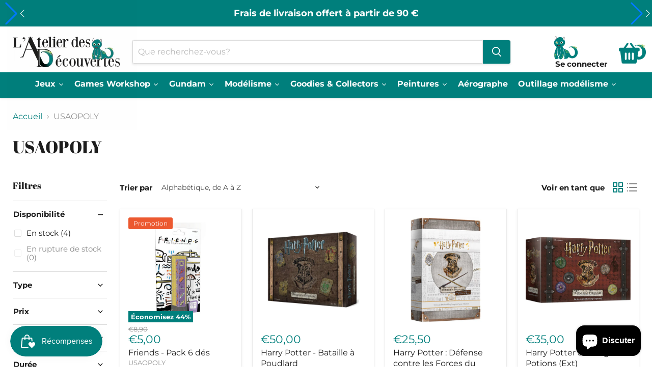

--- FILE ---
content_type: text/html; charset=utf-8
request_url: https://www.atelier-des-decouvertes.fr/collections/vendors?q=USAOPOLY
body_size: 57182
content:
<!doctype html>
<html class="no-js no-touch" lang="fr">
  <head>
    <meta charset="utf-8">
    <meta http-equiv="x-ua-compatible" content="IE=edge">
    <meta name="viewport" content="width=device-width, initial-scale=1.0">
    <meta name="google-site-verification" content="EkYBRlnOUpXVSWEg_VOxIMLXseS6_WbJ0IsakHYBUcs" />

    <link rel="preconnect" href="https://cdn.shopify.com">
    <link rel="preconnect" href="https://fonts.shopifycdn.com">
    <link rel="preconnect" href="https://v.shopify.com">
    <link rel="preconnect" href="https://cdn.shopifycloud.com">

    <title>USAOPOLY — Atelier Des Découvertes</title>

    

    
      <link rel="shortcut icon" href="//www.atelier-des-decouvertes.fr/cdn/shop/files/atelier-decouvertes_32x32.png?v=1655112247" type="image/png">
    

    
      <link rel="canonical" href="https://www.atelier-des-decouvertes.fr/collections/vendors?q=usaopoly" />
    

    <style>
      .lcp-pc{
        position: fixed;
        z-index: 10000;
        pointer-events: none;
        right: 0;
        top: 0;
        width: 99vw;
        object-fit: cover;
        height: 80vh;
        opacity: 0.001;
      }
    </style>
    
    <img class="lcp-pc" height="500" width="5000"  src='[data-uri]' alt='img'/>

    
    





<meta property="og:site_name" content="Atelier Des Découvertes">
<meta property="og:url" content="https://www.atelier-des-decouvertes.fr/collections/vendors?q=usaopoly">
<meta property="og:title" content="USAOPOLY">
<meta property="og:type" content="website">
<meta property="og:description" content="L&#39;Atelier des Découvertes, votre boutique de jeux, modélisme, figurines à Savigny sur Orge (Essonne 91). Jeux de société, de réflexion, jeux de rôles, escape games, casse-têtes, modélisme, gundam, une sélection unique à découvrir en ligne ou en magasin.">




    
    
    

    
    
    <meta
      property="og:image"
      content="https://www.atelier-des-decouvertes.fr/cdn/shop/files/illustration-dragon_1200x1200.jpg?v=1748005310"
    />
    <meta
      property="og:image:secure_url"
      content="https://www.atelier-des-decouvertes.fr/cdn/shop/files/illustration-dragon_1200x1200.jpg?v=1748005310"
    />
    <meta property="og:image:width" content="1200" />
    <meta property="og:image:height" content="1200" />
    
    
    <meta property="og:image:alt" content="Social media image" />
  












<meta name="twitter:title" content="USAOPOLY">
<meta name="twitter:description" content="L&#39;Atelier des Découvertes, votre boutique de jeux, modélisme, figurines à Savigny sur Orge (Essonne 91). Jeux de société, de réflexion, jeux de rôles, escape games, casse-têtes, modélisme, gundam, une sélection unique à découvrir en ligne ou en magasin.">


    
    
    
      
      
      <meta name="twitter:card" content="summary">
    
    
    <meta
      property="twitter:image"
      content="https://www.atelier-des-decouvertes.fr/cdn/shop/files/illustration-dragon_1200x1200_crop_center.jpg?v=1748005310"
    />
    <meta property="twitter:image:width" content="1200" />
    <meta property="twitter:image:height" content="1200" />
    
    
    <meta property="twitter:image:alt" content="Social media image" />
  



    <link rel="preload" href="//www.atelier-des-decouvertes.fr/cdn/fonts/montserrat/montserrat_n7.3c434e22befd5c18a6b4afadb1e3d77c128c7939.woff2" as="font" crossorigin="anonymous">
    
    <link href="//www.atelier-des-decouvertes.fr/cdn/shop/t/22/assets/theme.css?v=144923184522014199511764688422" rel="stylesheet" type="text/css" media="all" />
    <link href="//www.atelier-des-decouvertes.fr/cdn/shop/t/22/assets/kiwik.css?v=51689592256877100151756371148" rel="stylesheet" type="text/css" media="all" />
<script async crossorigin fetchpriority="high" src="/cdn/shopifycloud/importmap-polyfill/es-modules-shim.2.4.0.js"></script>
<script type="importmap">
{
  "imports": {
    "element.base-media": "//www.atelier-des-decouvertes.fr/cdn/shop/t/22/assets/element.base-media.js?v=61305152781971747521756369101",
    "element.model": "//www.atelier-des-decouvertes.fr/cdn/shop/t/22/assets/element.model.js?v=101001098341450788491756369101",
    "element.video": "//www.atelier-des-decouvertes.fr/cdn/shop/t/22/assets/element.video.js?v=47354384994497331701756369102",
    "es-module-shims": "//www.atelier-des-decouvertes.fr/cdn/shop/t/22/assets/es-module-shims.min.js?v=3197203922110785981756369102",
    "is-land": "//www.atelier-des-decouvertes.fr/cdn/shop/t/22/assets/is-land.min.js?v=92343381495565747271756369102",
    "lightbox": "//www.atelier-des-decouvertes.fr/cdn/shop/t/22/assets/lightbox.js?v=116354114233759933611756369102",
    "product.gallery": "//www.atelier-des-decouvertes.fr/cdn/shop/t/22/assets/product.gallery.js?v=169430556141423714401756369102",
    "section.slideshow": "//www.atelier-des-decouvertes.fr/cdn/shop/t/22/assets/section.slideshow.js?v=176892809315355130961756369102",
    "util.events": "//www.atelier-des-decouvertes.fr/cdn/shop/t/22/assets/util.events.js?v=163430142883111782711756369101",
    "util.resource-loader": "//www.atelier-des-decouvertes.fr/cdn/shop/t/22/assets/util.resource-loader.js?v=81301169148003274841756369102",
    "utility.stylesheet": "//www.atelier-des-decouvertes.fr/cdn/shop/t/22/assets/utility.stylesheet.js?v=115421978848924304161756369102",
    "vendor.drift-zoom": "//www.atelier-des-decouvertes.fr/cdn/shop/t/22/assets/vendor.drift-zoom.js?v=58010873367620907491756369102",
    "vendor.in-view": "//www.atelier-des-decouvertes.fr/cdn/shop/t/22/assets/vendor.in-view.js?v=126891093837844970591756369101",
    "vendor.photoswipe-ui-default": "//www.atelier-des-decouvertes.fr/cdn/shop/t/22/assets/vendor.photoswipe-ui-default.min.js?v=60644649669025199041756369101",
    "vendor.photoswipe": "//www.atelier-des-decouvertes.fr/cdn/shop/t/22/assets/vendor.photoswipe.min.js?v=169650331104647059261756369101",
    "vendor.swiper": "//www.atelier-des-decouvertes.fr/cdn/shop/t/22/assets/vendor.swiper.js?v=18393553757305362231756369102"
  }
}
</script><script>
  if (!(HTMLScriptElement.supports && HTMLScriptElement.supports('importmap'))) {
    const el = document.createElement('script')
    el.async = true
    el.src = "//www.atelier-des-decouvertes.fr/cdn/shop/t/22/assets/es-module-shims.min.js?v=3197203922110785981756369102"
    document.head.appendChild(el)
  }
</script>
<script type="module" src="//www.atelier-des-decouvertes.fr/cdn/shop/t/22/assets/is-land.min.js?v=92343381495565747271756369102"></script>
<style data-shopify>:root {
    /* Core Sizes */
    --size-0-25: 0.0625rem; /* 1px */
    --size-0-5: 0.125rem; /* 2px */
    --size-1: 0.25rem; /* 4px */
    --size-1-5: 0.375rem; /* 6px */
    --size-2: 0.5rem; /* 8px */
    --size-2-5: 0.625rem; /* 10px */
    --size-3: 0.75rem; /* 12px */
    --size-3-5: 0.875rem; /* 14px */
    --size-4: 1rem; /* 16px */
    --size-4-5: 1.125rem; /* 18px */
    --size-5: 1.25rem; /* 20px */
    --size-5-5: 1.375rem; /* 22px */
    --size-6: 1.5rem; /* 24px */
    --size-6-5: 1.625rem; /* 26px */
    --size-7: 1.75rem; /* 28px */
    --size-7-5: 1.875rem; /* 30px */
    --size-8: 2rem; /* 32px */
    --size-8-5: 2.125rem; /* 34px */
    --size-9: 2.25rem; /* 36px */
    --size-9-5: 2.375rem; /* 38px */
    --size-10: 2.5rem; /* 40px */
    --size-11: 2.75rem; /* 44px */
    --size-12: 3rem; /* 48px */
    --size-14: 3.5rem; /* 56px */
    --size-16: 4rem; /* 64px */
    --size-18: 4.5rem; /* 72px */
    --size-20: 5rem; /* 80px */
    --size-24: 6rem; /* 96px */
    --size-28: 7rem; /* 112px */
    --size-32: 8rem; /* 128px */

    /* Text Sizes */
    --text-size-2: 0.5rem; /* 8px */
    --text-size-2-5: 0.625rem; /* 10px */
    --text-size-3: 0.75rem; /* 12px */
    --text-size-3-5: 0.875rem; /* 14px */
    --text-size-4: 1rem; /* 16px */
    --text-size-4-5: 1.125rem; /* 18px */
    --text-size-5: 1.25rem; /* 20px */
    --text-size-5-5: 1.375rem; /* 22px */
    --text-size-6: 1.5rem; /* 24px */
    --text-size-6-5: 1.625rem; /* 26px */
    --text-size-7: 1.75rem; /* 28px */
    --text-size-7-5: 1.875rem; /* 30px */
    --text-size-8: 2rem; /* 32px */
    --text-size-8-5: 2.125rem; /* 34px */
    --text-size-9: 2.25rem; /* 36px */
    --text-size-9-5: 2.375rem; /* 38px */
    --text-size-10: 2.5rem; /* 40px */
    --text-size-11: 2.75rem; /* 44px */
    --text-size-12: 3rem; /* 48px */
    --text-size-14: 3.5rem; /* 56px */
    --text-size-16: 4rem; /* 64px */
    --text-size-18: 4.5rem; /* 72px */
    --text-size-20: 5rem; /* 80px */
    --text-size-24: 6rem; /* 96px */
    --text-size-28: 7rem; /* 112px */
    --text-size-32: 8rem; /* 128px */

    /* Line */
    --line-size-none: 0px;
    --line-size-xs: 0.5px;
    --line-size-sm: 1px;
    --line-size-md: 2px;
    --line-size-lg: 4px;
    --line-size-xl: 8px;

    /* Gap */
    --gap-size-none: 0px;
    --gap-size-xs: 8px;
    --gap-size-sm: 16px;
    --gap-size-md: 32px;
    --gap-size-lg: 48px;
    --gap-size-xl: 64px;

    /* Radius */
    --radius-xs: 4px;
    --radius-sm: 8px;
    --radius-md: 12px;
    --radius-lg: 16px;
    --radius-xl: 24px;
    --radius-2xl: 32px;
    --radius-none: 0px;
    --radius-full: 999px;

    /* Dropshadow */
    --shadow-none: 0px 0px 0px 0px rgba(0, 0, 0, 0);
    --shadow-sm: 0px 1px 2px 0px rgba(0, 0, 0, 0.08);
    --shadow-md: 0px 2px 4px -1px rgba(0, 0, 0, 0.08);
    --shadow-lg: 0px 8px 16px -4px rgba(0, 0, 0, 0.08);
    --shadow-xl: 0px 16px 32px -6px rgba(0, 0, 0, 0.12);
    --shadow-2xl: 0px 16px 64px -12px rgba(0, 0, 0, 0.22);

    /* Font Weights */
    --font-weight-100: 100;
    --font-weight-200: 200;
    --font-weight-300: 300;
    --font-weight-400: 400;
    --font-weight-500: 500;
    --font-weight-600: 600;
    --font-weight-700: 700;
    --font-weight-800: 800;
    --font-weight-900: 900;

    /* Letter Spacings */
    --letter-space-2xs: -0.05em;
    --letter-space-xs: -0.03em;
    --letter-space-sm: -0.015em;
    --letter-space-md: 0em;
    --letter-space-lg: 0.015em;
    --letter-space-xl: 0.03em;
    --letter-space-2xl: 0.05em;
    --letter-space-3xl: 0.08em;
    --letter-space-4xl: 0.12em;

    /* Line Heights */
    --line-height-2xs: 0.9;
    --line-height-xs: 1;
    --line-height-sm: 1.1;
    --line-height-md: 1.2;
    --line-height-lg: 1.5;
    --line-height-xl: 1.7;
    --line-height-2xl: 2;

    /* Color Shades */
    --shade-0: 0%;
    --shade-4: 4%;
    --shade-8: 8%;
    --shade-12: 12%;
    --shade-16: 16%;
    --shade-20: 20%;
    --shade-30: 30%;
    --shade-40: 40%;
    --shade-50: 50%;
    --shade-60: 60%;
    --shade-70: 70%;
    --shade-80: 80%;
    --shade-90: 90%;
    --shade-100: 100%;
  }</style><style data-shopify>/* Root Variables */
  :root {
    --root-font-size: 16px;
    --root-color-primary: #000;
    --root-color-secondary: #fff;
  }

  /* Colors */
  :root {
    --color-primary: var(--root-color-primary);
    --color-secondary: var(--root-color-secondary);
    --color-focus: #4a9afc;
    --color-error: #ba4444;
    --color-price: var(--color-primary);
    --color-text-savings: var(--color-primary);
    --disabled-grey: #f6f6f6;
    --disabled-border: #b6b6b6;
    --disabled-grey-text: #b6b6b6;
    --success-green: #56ad6a;
    --success-green-bg: #ecfef0;
    --color-sticky-nav-links: #fff;
  }

  /* Body Font Stack */
  :root {
    --body-font-family: 'Arial';
    --body-font-family-fallback: 'sans-serif';
    --body-font-weight: var(--font-weight-400);
    --body-letter-spacing: var(--letter-space-md);
    --body-line-height: var(--line-height-md);
    --body-text-transform: none;
    --body-lg-font-size: var(--text-size-4);
    --body-md-font-size: var(--text-size-3-5);
    --body-sm-font-size: var(--text-size-3);
    --body-xs-font-size: var(--text-size-2-5);

    @media screen and (min-width: 769px) {
      --body-lg-font-size: var(--text-size-4-5);
      --body-md-font-size: var(--text-size-4);
      --body-sm-font-size: var(--text-size-3-5);
      --body-xs-font-size: var(--text-size-3);
    }
  }

  /* Heading Font Stack */
  :root {
    --heading-font-family: 'Arial';
    --heading-font-family-fallback: 'sans-serif';
    --heading-font-weight: var(--font-weight-700);
    --heading-letter-spacing: var(--letter-space-md);

    --heading-2xl-line-height: var(--line-height-md);
    --heading-xl-line-height: var(--line-height-md);
    --heading-lg-line-height: var(--line-height-md);
    --heading-md-line-height: var(--line-height-md);
    --heading-sm-line-height: var(--line-height-md);
    --heading-xs-line-height: var(--line-height-md);

    --heading-2xl-font-size: var(--text-size-12);
    --heading-xl-font-size: var(--text-size-8);
    --heading-lg-font-size: var(--text-size-6);
    --heading-md-font-size: var(--text-size-5);
    --heading-sm-font-size: var(--text-size-4-5);
    --heading-xs-font-size: var(--text-size-4);

    @media screen and (min-width: 769px) {
      --heading-2xl-font-size: var(--text-size-16);
      --heading-xl-font-size: var(--text-size-12);
      --heading-lg-font-size: var(--text-size-8);
      --heading-md-font-size: var(--text-size-6);
      --heading-sm-font-size: var(--text-size-5);
      --heading-xs-font-size: var(--text-size-4-5);
    }
  }

  /* Accent Font Stack */
  :root {
    --accent-font-family: 'Arial';
    --accent-font-family-fallback: 'sans-serif';
    --accent-font-weight: var(--font-weight-400);
    --accent-letter-spacing: var(--letter-space-4xl);
    --accent-line-height: var(--line-height-md);
    --accent-text-transform: uppercase;
  }

  /* ==================================================================== */
  /* OLD CSS VARIABLES THAT NEEDS TO 🔥 */
  /* ==================================================================== */
  :root {
    --z-index-modal: 30;
    --z-index-toolbar: 7;
    --z-index-header: 6;
    --z-index-header-submenu: 7;
    --z-index-header-bottom-row: 3;
    --z-index-header-drawers: 5;
    --z-index-header-drawers-mobile: 3;
    --z-index-header-search: 7;
    --z-index-loader: 4;
    --z-index-header-search-overlay: 1;
    --url-ico-select: url(//www.atelier-des-decouvertes.fr/cdn/shop/t/22/assets/ico-select.svg);
    --url-swirl-svg: url(//www.atelier-des-decouvertes.fr/cdn/shop/t/22/assets/swirl.svg);
    --header-padding-bottom: 0;
    --gutter: 30px;
    --page-width: 1500px;
    --page-width-narrow: 1000px;
    --page-width-gutter-small: 17px;
    --grid-gutter: 22px;
    --grid-gutter-small: 16px;
    --slide-curve: 0.25s cubic-bezier(0.165, 0.84, 0.44, 1);
    --drawer-box-shadow: 0 10px 25px rgba(0, 0, 0, 0.15);
    --product-grid-margin: 10px;
    --product-grid-padding: 12px;
    --product-radius: 10px;
    --page-top-padding: 35px;
    --page-narrow: 780px;
    --page-width-padding: 40px;
    --grid-gutter: 22px;
    --index-section-padding: 60px;
    --section-header-bottom: 40px;
    --size-chart-margin: 30px 0;
    --size-chart-icon-margin: 5px;
    --newsletter-reminder-padding: 20px 30px 20px 25px;
    --text-frame-margin: 10px;
    --desktop-menu-chevron-size: 10px;
    --site-nav-item-padding: 20px;
    --site-nav-item-padding-top-bottom: 16px;
    --site-nav-icon-padding: 12px;
  }

  @media screen and (max-width: 768px) {
    :root {
      --page-top-padding: 15px;
      --page-narrow: 330px;
      --page-width-padding: 17px;
      --grid-gutter: 16px;
      --index-section-padding: 40px;
      --section-header-bottom: 25px;
      --text-frame-margin: 7px;
    }
  }</style>
<style data-shopify>:root {
    --text-size-scale-n-4: var(--text-size-2); /* 8px */
    --text-size-scale-n-3: var(--text-size-2-5); /* 10px */
    --text-size-scale-n-2: var(--text-size-3); /* 12px */
    --text-size-scale-n-1: var(--text-size-3-5); /* 14px */
    --text-size-scale-n0: var(--text-size-4); /* 16px */
    --text-size-scale-n1: var(--text-size-4-5); /* 18px */
    --text-size-scale-n2: var(--text-size-5); /* 20px */
    --text-size-scale-n3: var(--text-size-6); /* 24px */
    --text-size-scale-n4: var(--text-size-6-5); /* 26px */
    --text-size-scale-n5: var(--text-size-7); /* 28px */
    --text-size-scale-n6: var(--text-size-8); /* 32px */
    --text-size-scale-n7: var(--text-size-9); /* 36px */
    --text-size-scale-n8: var(--text-size-10); /* 40px */
    --text-size-scale-n9: var(--text-size-12); /* 48px */
    --text-size-scale-n10: var(--text-size-14); /* 56px */
    --text-size-scale-n11: var(--text-size-16); /* 64px */
    --text-size-scale-n12: var(--text-size-18); /* 72px */
    --text-size-scale-n13: var(--text-size-20); /* 80px */
    --text-size-scale-n14: var(--text-size-24); /* 96px */

    --font-weight-scale-n-3: var(--font-weight-100);
    --font-weight-scale-n-2: var(--font-weight-200);
    --font-weight-scale-n-1: var(--font-weight-300);
    --font-weight-scale-n0: var(--font-weight-400);
    --font-weight-scale-n1: var(--font-weight-500);
    --font-weight-scale-n2: var(--font-weight-600);
    --font-weight-scale-n3: var(--font-weight-700);
    --font-weight-scale-n4: var(--font-weight-800);
    --font-weight-scale-n5: var(--font-weight-900);

    --letter-spacing-scale-n-3: var(--letter-space-2xs);
    --letter-spacing-scale-n-2: var(--letter-space-xs);
    --letter-spacing-scale-n-1: var(--letter-space-sm);
    --letter-spacing-scale-n0: var(--letter-space-md);
    --letter-spacing-scale-n1: var(--letter-space-lg);
    --letter-spacing-scale-n2: var(--letter-space-xl);
    --letter-spacing-scale-n3: var(--letter-space-2xl);
    --letter-spacing-scale-n4: var(--letter-space-3xl);
    --letter-spacing-scale-n5: var(--letter-space-4xl);

    --line-height-scale-n-3: var(--line-height-2xs);
    --line-height-scale-n-2: var(--line-height-xs);
    --line-height-scale-n-1: var(--line-height-sm);
    --line-height-scale-n0: var(--line-height-md);
    --line-height-scale-n1: var(--line-height-lg);
    --line-height-scale-n2: var(--line-height-xl);
    --line-height-scale-n3: var(--line-height-2xl);

    /* Body Font Scales *//* Heading Font Scales *//* Accent Font Scales */@media screen and (min-width: 769px) {
      /* Body Font Desktop Sizes *//* Heading Desktop Font Sizes */}
  }</style>
<style data-shopify>:root {
    

    
  }

  

  

  /* LEGACY TOKENS THAT WE NEED TO KILLLLLLLLLLLLL */
  /* --------------------------------------------- */

  :root {
    /* Fixed colors */
    --color-price: ;
    --color-text-savings: ;

    /* TODO: Move to component that uses this */
    --color-button-primary: #000; /* TODO: Remove this */
    --color-button-primary-light: #1a1a1a; /* TODO: Remove this */
    --color-button-primary-dim: #000000; /* TODO: Remove this */
    --color-button-primary-text: #ffffff; /* TODO: Remove this */

    --color-sale-tag: ;
    --color-sale-tag-text: ;
  }</style><style data-shopify>
  :root {
    

    --color-background: #fff;
    --color-background-alpha-0: rgba(255, 255, 255, 0);
    --color-background-alpha-90: rgba(255, 255, 255, 0.9);

    /* Typography */
    
    
    --color-headings: #1d1d1d;
    --color-text: #1d1d1d;

    --color-text-05: #f4f4f4;
    --color-text-05-alpha-0: rgba(244, 244, 244, 0);

    --color-text-hover: #1d1d1d;
    --color-text-light: #1d1d1d;
    --color-links: #046e82;
    --color-link-hover: #1d1d1d;

    /* Products */
    --color-products-in-stock: #268c0b;
    --color-products-low-stock: #cc1313;
    --color-products-no-stock: #121212;

    /* Buttons */
    
    

    --color-button-text: #ffffff;
    --color-button-background: #f04f36;
    --color-button-background-hover: #f2614a;

    --color-button-background-focus: #dddddd;
    --color-button-disable: #939393;

    --color-button-secondary-text: #f04f36;
    --color-button-secondary-background: #ffffff;
    --color-button-secondary-background-hover: #ffffff;
    --color-button-secondary-background-focus: #e6e6e6;
    --color-button-secondary-border: #dddddd;
    --color-button-secondary-border-hover: #c7c7c7;

    --button-primary-text-color: #ffffff;
    --button-primary-text-color-highlight: #ffffff;
    --button-primary-bg-color: #000000;
    --button-primary-bg-color-highlight: #606060;
    --button-primary-border-color: rgba(0,0,0,0);
    --button-primary-border-color-highlight: rgba(0,0,0,0);

    --button-secondary-text-color: #000000;
    --button-secondary-text-color-highlight: #ffffff;
    --button-secondary-bg-color: rgba(0,0,0,0);
    --button-secondary-bg-color-highlight: #000000;
    --button-secondary-border-color: #000000;
    --button-secondary-border-color-highlight: #000000;

    --button-link-text-color: #000000;
    --button-link-text-color-highlight: #ccc;

    /* Header */
    --color-header-text: #1d1d1d;
    --color-header-background: #fff;

    /* Forms */
    
    --color-input-text: #4d4d4d;

    --color-input-text-hover: #dddddd;

    --color-input-background: #fff;
    --color-input-background-hover: #f4f4f4;

    --color-input-border: #dddddd;
    --color-input-border-alpha-25: rgba(221, 221, 221, 0.25);


    --color-input-border-morph-2: #c7c7c7;
    --color-input-border-morph-4: #b1b1b1;
    --color-input-border-morph-10: #858585;
    --color-input-border-morph-12: #767676;

    --color-input-border-hover: #c7c7c7;

    --color-product-sale-accent: #f04f36;
    --color-product-review-star: #ffab41;

    /* Footer */
    --color-footer-text: #1d1d1d;

    --color-footer-background: #f5f3ed;


    --color-footer-link: #3c3c3c;
    --color-footer-color-alt: rgba(29, 29, 29, 0.8);
    --color-additional-accent: rgba(29, 29, 29, 0.5);

    /* Placeholders */
    --color-placeholder-background: #ededed;
    --color-placeholder-fill: #b0b0b0;

    /* General */
    
    
    
    --color-black: #000;
    --color-white: #fff;

    --color-border: #808080;
    --color-border-modify: rgba(128, 128, 128, 0.3);
    --color-border-less-soft: rgba(0, 0, 0, 0.25);
    --color-border-soft: rgba(0, 0, 0, 0.15);
    --color-border-softer: rgba(0, 0, 0, 0.1);


    --color-overlay-background: Liquid error (snippets/head.styles.legacy-settings-color line 118): Alpha must be a float between 0 and 1;


    --color-background-8: #ededed;
    --color-background-4: #f6f6f6;

    --color-background-light: #f2f2f2;
    --color-search-category-background: #e8e8e8;

    --color-box-shadow-border: rgba(128, 128, 128, 0.16);
    --color-box-shadow-shadow: rgba(128, 128, 128, 0.11);
    --color-box-shadow-border-focused: rgba(128, 128, 128, 0.5);
    --color-box-shadow-shadow-focused: rgba(128, 128, 128, 0.5);

    --color-box-shadow-shadow-headings: rgba(128, 128, 128, 0.05);

    --color-error: #f05d5d;
    --color-success: #51a551;
    --color-warning: #dfa354;
    --color-highlight: #fffbd9;
    --color-notice: --color-text;
    --color-sale: --color-product-sale-accent;
    --color-star: --color-product-review-star;
    --color-star-empty: #8e8e8e;

    --color-facebook: #425dab;
    --color-x: #000;
    --color-pinterest: #bd1c1c;
    --color-linkedin: #0077B5;
  }
</style>
<style data-shopify>:root {
    --heading-font-family: 'Open Sans', sans-serif;
    --heading-font-weight: 400;
    --heading-letter-spacing: 0px;
    --body-font-family: 'Open Sans', sans-serif;

    --heading-font-style: normal;
    --subheading-font-family: 'Open Sans', sans-serif;
    --button-font-family: 'Open Sans', sans-serif;

    /* Font sizes */
    --heading-xl-font-size: 40px;
    --heading-lg-font-size: 20px;
    --body-md-font-size: 15px;

    --button-primary-font-size: 1rem;
    --button-primary-line-height: inherit;

    --button-secondary-font-size: 1rem;
    --button-secondary-line-height: inherit;

    --button-link-style-font-size: 1rem;
    --button-link-style-line-height: inherit;

    --heading-responsive: 1;
    --subheading-responsive: 1;

    /* Button styles */
    --button-font-weight: 700;
    --button-font-style: normal;
    --button-letter-spacing: 0px;
    --button-transition-speed: 0.3s;
    --button-font-capitalization: none;

    --button-primary-border-radius: 0px;
    --button-secondary-border-radius: 0px;
    --button-link-underline-thickness: 1px;
    --button-link-underline-style: solid;
  }</style>



<style data-shopify>
  :root {
    /* Backgrounds */
    
    

    --color-background: 
      
rgb(255, 255, 255)
    ;
    --color-background-alpha-0: rgba(255, 255, 255, 0);
    --color-background-alpha-90: rgba(255, 255, 255, 0.9);

    /* Typography */
    --color-headings: #1d1d1d;
    --color-text: #1d1d1d;

    --color-text-05: #f4f4f4;
    --color-text-05-alpha-0: rgba(244, 244, 244, 0);

    
    

    
    
    
    

    --color-text-hover: 
      
#3a3a3a
    ;
    --color-text-light: #949494;
    --color-links: #007f7c;

    
    
    

    --color-link-hover: 
      
#00706d
    ;

    /* Products */
    --color-products-in-stock: #3C9342;
    --color-products-low-stock: #E99114;
    --color-products-no-stock: #BF262F;

    /* Buttons */
    --color-button-text: #ffffff;
    --color-button-background: #007f7c;
    --color-button-background-hover: rgb(26, 140, 137);

    
    

    --color-button-background-focus: 
      
#007572
    ;
    --color-button-disable: #404040;

    --color-button-secondary-text: #ffffff;
    --color-button-secondary-background: #007f7c;
    --color-button-secondary-background-hover: rgb(51, 153, 150);

    
    

    --color-button-secondary-background-focus: 
      
#007572
    ;
    --color-button-secondary-border: #dddddd;

    
    

    --color-button-secondary-border-hover: 
      
#cecece
    ;

    /* Header */
    --color-header-text: #1d1d1d;

    
    

    --color-header-background: 
      
rgb(255, 255, 255)
    ;

    /* Forms */
    --color-input-text: #4d4d4d;

    
    

    --color-input-text-hover: 
      
#434343
    ;

    --color-input-background: #ffffff;
    --color-input-background-hover: #f4f4f4;

    --color-input-border: #dddddd;
    --color-input-border-alpha-25: rgba(221, 221, 221, 0.25);

    

    
    

    
    

    
    

    
    

    --color-input-border-morph-2: 
      
#cecece
    ;
    --color-input-border-morph-4: 
      
#bebebe
    ;
    --color-input-border-morph-10: 
      
#919191
    ;
    --color-input-border-morph-12: 
      
#818181
    ;

    --color-input-border-hover: 
      
#cecece
    ;

    --color-product-sale-accent: #007f7c;
    --color-product-review-star: #ffab41;

    /* Footer */
    --color-footer-text: #1d1d1d;

    
    

    --color-footer-background: 
      
rgb(245, 243, 237)
    ;

    
    

    --color-footer-link: 
      
#282828
    ;
    --color-footer-color-alt: rgba(29, 29, 29, 0.8);
    --color-additional-accent: rgba(29, 29, 29, 0.5);

    /* Placeholders */
    --color-placeholder-background: #ededed;
    --color-placeholder-fill: #b0b0b0;

    /* General */
    
    

    --color-black: #000;
    --color-white: #fff;

    
    
    
    

    
    

    --color-border: rgb(128, 128, 128);
    --color-border-modify: rgba(128, 128, 128, 0.3);
    --color-border-less-soft: rgba(0, 0, 0, 0.25);
    --color-border-soft: rgba(0, 0, 0, 0.15);
    --color-border-softer: rgba(0, 0, 0, 0.1);

    

    --color-overlay-background: rgba(0, 0, 0, 0.5);

    

    --color-background-8: #ededed;
    --color-background-4: #f6f6f6;

    --color-background-light: #f4f4f4;
    --color-search-category-background: #e8e8e8;

    --color-box-shadow-border: rgba(128, 128, 128, 0.16);
    --color-box-shadow-shadow: rgba(128, 128, 128, 0.11);
    --color-box-shadow-border-focused: rgba(128, 128, 128, 0.5);
    --color-box-shadow-shadow-focused: rgba(128, 128, 128, 0.5);

    --color-box-shadow-shadow-headings: rgba(128, 128, 128, 0.05);

    --color-error: #f05d5d;
    --color-success: #51a551;
    --color-warning: #dfa354;
    --color-highlight: #fffbd9;
    --color-notice: --color-text;
    --color-sale: --color-product-sale-accent;
    --color-star: --color-product-review-star;
    --color-star-empty: #8e8e8e;

    --color-facebook: #425dab;
    --color-x: #000;
    --color-pinterest: #bd1c1c;
    --color-linkedin: #0077B5;
  }
</style>

<style data-shopify>:root {
    /* Override heading font stack with empire legacy settings */
    --heading-font-family: "Abril Fatface",serif;
    --heading-font-scale: 1.0;
    --heading-font-weight: 400;
    --heading-font-style: normal;
    --heading-font-capitalization: initial;
    --heading-letter-spacing: 0.0em;
    --subheading-font-family: 'Nunito Sans', sans-serif;
    --button-font-family: "Abril Fatface",serif;
    --button-font-capitalization: initial;
    --button-letter-spacing: 0.0em;

    --heading-responsive: 1;
    --subheading-responsive: 1;
    --body-font-family: Montserrat;
  }</style><script>window.performance && window.performance.mark && window.performance.mark('shopify.content_for_header.start');</script><meta id="shopify-digital-wallet" name="shopify-digital-wallet" content="/63369609443/digital_wallets/dialog">
<meta name="shopify-checkout-api-token" content="85c6dde7f8b263110b6e762f17e5c7d6">
<meta id="in-context-paypal-metadata" data-shop-id="63369609443" data-venmo-supported="false" data-environment="production" data-locale="fr_FR" data-paypal-v4="true" data-currency="EUR">
<script async="async" src="/checkouts/internal/preloads.js?locale=fr-FR"></script>
<script id="shopify-features" type="application/json">{"accessToken":"85c6dde7f8b263110b6e762f17e5c7d6","betas":["rich-media-storefront-analytics"],"domain":"www.atelier-des-decouvertes.fr","predictiveSearch":true,"shopId":63369609443,"locale":"fr"}</script>
<script>var Shopify = Shopify || {};
Shopify.shop = "prod-ateliers-des-decouvertes.myshopify.com";
Shopify.locale = "fr";
Shopify.currency = {"active":"EUR","rate":"1.0"};
Shopify.country = "FR";
Shopify.theme = {"name":"Copie mise à jour de Empire new version 14_08_2024","id":177211081032,"schema_name":"Empire","schema_version":"12.1.1","theme_store_id":838,"role":"main"};
Shopify.theme.handle = "null";
Shopify.theme.style = {"id":null,"handle":null};
Shopify.cdnHost = "www.atelier-des-decouvertes.fr/cdn";
Shopify.routes = Shopify.routes || {};
Shopify.routes.root = "/";</script>
<script type="module">!function(o){(o.Shopify=o.Shopify||{}).modules=!0}(window);</script>
<script>!function(o){function n(){var o=[];function n(){o.push(Array.prototype.slice.apply(arguments))}return n.q=o,n}var t=o.Shopify=o.Shopify||{};t.loadFeatures=n(),t.autoloadFeatures=n()}(window);</script>
<script id="shop-js-analytics" type="application/json">{"pageType":"collection"}</script>
<script defer="defer" async type="module" src="//www.atelier-des-decouvertes.fr/cdn/shopifycloud/shop-js/modules/v2/client.init-shop-cart-sync_XvpUV7qp.fr.esm.js"></script>
<script defer="defer" async type="module" src="//www.atelier-des-decouvertes.fr/cdn/shopifycloud/shop-js/modules/v2/chunk.common_C2xzKNNs.esm.js"></script>
<script type="module">
  await import("//www.atelier-des-decouvertes.fr/cdn/shopifycloud/shop-js/modules/v2/client.init-shop-cart-sync_XvpUV7qp.fr.esm.js");
await import("//www.atelier-des-decouvertes.fr/cdn/shopifycloud/shop-js/modules/v2/chunk.common_C2xzKNNs.esm.js");

  window.Shopify.SignInWithShop?.initShopCartSync?.({"fedCMEnabled":true,"windoidEnabled":true});

</script>
<script>(function() {
  var isLoaded = false;
  function asyncLoad() {
    if (isLoaded) return;
    isLoaded = true;
    var urls = ["https:\/\/d1564fddzjmdj5.cloudfront.net\/initializercolissimo.js?app_name=happycolissimo\u0026cloud=d1564fddzjmdj5.cloudfront.net\u0026shop=prod-ateliers-des-decouvertes.myshopify.com"];
    for (var i = 0; i < urls.length; i++) {
      var s = document.createElement('script');
      s.type = 'text/javascript';
      s.async = true;
      s.src = urls[i];
      var x = document.getElementsByTagName('script')[0];
      x.parentNode.insertBefore(s, x);
    }
  };
  if(window.attachEvent) {
    window.attachEvent('onload', asyncLoad);
  } else {
    window.addEventListener('load', asyncLoad, false);
  }
})();</script>
<script id="__st">var __st={"a":63369609443,"offset":3600,"reqid":"69564998-aa20-4530-af50-2857ee609b11-1768682325","pageurl":"www.atelier-des-decouvertes.fr\/collections\/vendors?q=USAOPOLY","u":"1858f5664b7d","p":"vendors"};</script>
<script>window.ShopifyPaypalV4VisibilityTracking = true;</script>
<script id="captcha-bootstrap">!function(){'use strict';const t='contact',e='account',n='new_comment',o=[[t,t],['blogs',n],['comments',n],[t,'customer']],c=[[e,'customer_login'],[e,'guest_login'],[e,'recover_customer_password'],[e,'create_customer']],r=t=>t.map((([t,e])=>`form[action*='/${t}']:not([data-nocaptcha='true']) input[name='form_type'][value='${e}']`)).join(','),a=t=>()=>t?[...document.querySelectorAll(t)].map((t=>t.form)):[];function s(){const t=[...o],e=r(t);return a(e)}const i='password',u='form_key',d=['recaptcha-v3-token','g-recaptcha-response','h-captcha-response',i],f=()=>{try{return window.sessionStorage}catch{return}},m='__shopify_v',_=t=>t.elements[u];function p(t,e,n=!1){try{const o=window.sessionStorage,c=JSON.parse(o.getItem(e)),{data:r}=function(t){const{data:e,action:n}=t;return t[m]||n?{data:e,action:n}:{data:t,action:n}}(c);for(const[e,n]of Object.entries(r))t.elements[e]&&(t.elements[e].value=n);n&&o.removeItem(e)}catch(o){console.error('form repopulation failed',{error:o})}}const l='form_type',E='cptcha';function T(t){t.dataset[E]=!0}const w=window,h=w.document,L='Shopify',v='ce_forms',y='captcha';let A=!1;((t,e)=>{const n=(g='f06e6c50-85a8-45c8-87d0-21a2b65856fe',I='https://cdn.shopify.com/shopifycloud/storefront-forms-hcaptcha/ce_storefront_forms_captcha_hcaptcha.v1.5.2.iife.js',D={infoText:'Protégé par hCaptcha',privacyText:'Confidentialité',termsText:'Conditions'},(t,e,n)=>{const o=w[L][v],c=o.bindForm;if(c)return c(t,g,e,D).then(n);var r;o.q.push([[t,g,e,D],n]),r=I,A||(h.body.append(Object.assign(h.createElement('script'),{id:'captcha-provider',async:!0,src:r})),A=!0)});var g,I,D;w[L]=w[L]||{},w[L][v]=w[L][v]||{},w[L][v].q=[],w[L][y]=w[L][y]||{},w[L][y].protect=function(t,e){n(t,void 0,e),T(t)},Object.freeze(w[L][y]),function(t,e,n,w,h,L){const[v,y,A,g]=function(t,e,n){const i=e?o:[],u=t?c:[],d=[...i,...u],f=r(d),m=r(i),_=r(d.filter((([t,e])=>n.includes(e))));return[a(f),a(m),a(_),s()]}(w,h,L),I=t=>{const e=t.target;return e instanceof HTMLFormElement?e:e&&e.form},D=t=>v().includes(t);t.addEventListener('submit',(t=>{const e=I(t);if(!e)return;const n=D(e)&&!e.dataset.hcaptchaBound&&!e.dataset.recaptchaBound,o=_(e),c=g().includes(e)&&(!o||!o.value);(n||c)&&t.preventDefault(),c&&!n&&(function(t){try{if(!f())return;!function(t){const e=f();if(!e)return;const n=_(t);if(!n)return;const o=n.value;o&&e.removeItem(o)}(t);const e=Array.from(Array(32),(()=>Math.random().toString(36)[2])).join('');!function(t,e){_(t)||t.append(Object.assign(document.createElement('input'),{type:'hidden',name:u})),t.elements[u].value=e}(t,e),function(t,e){const n=f();if(!n)return;const o=[...t.querySelectorAll(`input[type='${i}']`)].map((({name:t})=>t)),c=[...d,...o],r={};for(const[a,s]of new FormData(t).entries())c.includes(a)||(r[a]=s);n.setItem(e,JSON.stringify({[m]:1,action:t.action,data:r}))}(t,e)}catch(e){console.error('failed to persist form',e)}}(e),e.submit())}));const S=(t,e)=>{t&&!t.dataset[E]&&(n(t,e.some((e=>e===t))),T(t))};for(const o of['focusin','change'])t.addEventListener(o,(t=>{const e=I(t);D(e)&&S(e,y())}));const B=e.get('form_key'),M=e.get(l),P=B&&M;t.addEventListener('DOMContentLoaded',(()=>{const t=y();if(P)for(const e of t)e.elements[l].value===M&&p(e,B);[...new Set([...A(),...v().filter((t=>'true'===t.dataset.shopifyCaptcha))])].forEach((e=>S(e,t)))}))}(h,new URLSearchParams(w.location.search),n,t,e,['guest_login'])})(!0,!0)}();</script>
<script integrity="sha256-4kQ18oKyAcykRKYeNunJcIwy7WH5gtpwJnB7kiuLZ1E=" data-source-attribution="shopify.loadfeatures" defer="defer" src="//www.atelier-des-decouvertes.fr/cdn/shopifycloud/storefront/assets/storefront/load_feature-a0a9edcb.js" crossorigin="anonymous"></script>
<script data-source-attribution="shopify.dynamic_checkout.dynamic.init">var Shopify=Shopify||{};Shopify.PaymentButton=Shopify.PaymentButton||{isStorefrontPortableWallets:!0,init:function(){window.Shopify.PaymentButton.init=function(){};var t=document.createElement("script");t.src="https://www.atelier-des-decouvertes.fr/cdn/shopifycloud/portable-wallets/latest/portable-wallets.fr.js",t.type="module",document.head.appendChild(t)}};
</script>
<script data-source-attribution="shopify.dynamic_checkout.buyer_consent">
  function portableWalletsHideBuyerConsent(e){var t=document.getElementById("shopify-buyer-consent"),n=document.getElementById("shopify-subscription-policy-button");t&&n&&(t.classList.add("hidden"),t.setAttribute("aria-hidden","true"),n.removeEventListener("click",e))}function portableWalletsShowBuyerConsent(e){var t=document.getElementById("shopify-buyer-consent"),n=document.getElementById("shopify-subscription-policy-button");t&&n&&(t.classList.remove("hidden"),t.removeAttribute("aria-hidden"),n.addEventListener("click",e))}window.Shopify?.PaymentButton&&(window.Shopify.PaymentButton.hideBuyerConsent=portableWalletsHideBuyerConsent,window.Shopify.PaymentButton.showBuyerConsent=portableWalletsShowBuyerConsent);
</script>
<script data-source-attribution="shopify.dynamic_checkout.cart.bootstrap">document.addEventListener("DOMContentLoaded",(function(){function t(){return document.querySelector("shopify-accelerated-checkout-cart, shopify-accelerated-checkout")}if(t())Shopify.PaymentButton.init();else{new MutationObserver((function(e,n){t()&&(Shopify.PaymentButton.init(),n.disconnect())})).observe(document.body,{childList:!0,subtree:!0})}}));
</script>
<script id='scb4127' type='text/javascript' async='' src='https://www.atelier-des-decouvertes.fr/cdn/shopifycloud/privacy-banner/storefront-banner.js'></script><link id="shopify-accelerated-checkout-styles" rel="stylesheet" media="screen" href="https://www.atelier-des-decouvertes.fr/cdn/shopifycloud/portable-wallets/latest/accelerated-checkout-backwards-compat.css" crossorigin="anonymous">
<style id="shopify-accelerated-checkout-cart">
        #shopify-buyer-consent {
  margin-top: 1em;
  display: inline-block;
  width: 100%;
}

#shopify-buyer-consent.hidden {
  display: none;
}

#shopify-subscription-policy-button {
  background: none;
  border: none;
  padding: 0;
  text-decoration: underline;
  font-size: inherit;
  cursor: pointer;
}

#shopify-subscription-policy-button::before {
  box-shadow: none;
}

      </style>
<link rel="stylesheet" media="screen" href="//www.atelier-des-decouvertes.fr/cdn/shop/t/22/compiled_assets/styles.css?4151">
<script>window.performance && window.performance.mark && window.performance.mark('shopify.content_for_header.end');</script>

    

    
      <link href="//www.atelier-des-decouvertes.fr/cdn/shop/t/22/assets/ripple.css?v=100240391239311985871756369122" rel="stylesheet" type="text/css" media="all" />
    

    
    <script>
      window.Theme = window.Theme || {};
      window.Theme.version = '12.1.1';
      window.Theme.name = 'Empire';
      window.Theme.routes = {
        "root_url": "/",
        "account_url": "/account",
        "account_login_url": "/account/login",
        "account_logout_url": "/account/logout",
        "account_register_url": "/account/register",
        "account_addresses_url": "/account/addresses",
        "collections_url": "/collections",
        "all_products_collection_url": "/collections/all",
        "search_url": "/search",
        "predictive_search_url": "/search/suggest",
        "cart_url": "/cart",
        "cart_add_url": "/cart/add",
        "cart_change_url": "/cart/change",
        "cart_clear_url": "/cart/clear",
        "product_recommendations_url": "/recommendations/products",
      };
    </script>
    

    





    <script src="//www.atelier-des-decouvertes.fr/cdn/shop/t/22/assets/static-cart.js?v=55196716961831552521756369117" defer="defer"></script>
  <!-- BEGIN app block: shopify://apps/hotjar-install/blocks/global/2903e4ea-7615-463e-8b60-582f487dac4f -->
  <script>
    console.log('[Hotjar Install] Loaded Saved Script');
  </script>
  <script src="https://t.contentsquare.net/uxa/95d25c835b42f.js"></script>



<!-- END app block --><!-- BEGIN app block: shopify://apps/judge-me-reviews/blocks/judgeme_core/61ccd3b1-a9f2-4160-9fe9-4fec8413e5d8 --><!-- Start of Judge.me Core -->






<link rel="dns-prefetch" href="https://cdnwidget.judge.me">
<link rel="dns-prefetch" href="https://cdn.judge.me">
<link rel="dns-prefetch" href="https://cdn1.judge.me">
<link rel="dns-prefetch" href="https://api.judge.me">

<script data-cfasync='false' class='jdgm-settings-script'>window.jdgmSettings={"pagination":5,"disable_web_reviews":true,"badge_no_review_text":"Aucun avis","badge_n_reviews_text":"{{ n }} avis","hide_badge_preview_if_no_reviews":true,"badge_hide_text":false,"enforce_center_preview_badge":false,"widget_title":"Avis Clients","widget_open_form_text":"Écrire un avis","widget_close_form_text":"Annuler l'avis","widget_refresh_page_text":"Actualiser la page","widget_summary_text":"Basé sur {{ number_of_reviews }} avis","widget_no_review_text":"Soyez le premier à écrire un avis","widget_name_field_text":"Nom d'affichage","widget_verified_name_field_text":"Nom vérifié (public)","widget_name_placeholder_text":"Nom d'affichage","widget_required_field_error_text":"Ce champ est obligatoire.","widget_email_field_text":"Adresse email","widget_verified_email_field_text":"Email vérifié (privé, ne peut pas être modifié)","widget_email_placeholder_text":"Votre adresse email","widget_email_field_error_text":"Veuillez entrer une adresse email valide.","widget_rating_field_text":"Évaluation","widget_review_title_field_text":"Titre de l'avis","widget_review_title_placeholder_text":"Donnez un titre à votre avis","widget_review_body_field_text":"Contenu de l'avis","widget_review_body_placeholder_text":"Commencez à écrire ici...","widget_pictures_field_text":"Photo/Vidéo (facultatif)","widget_submit_review_text":"Soumettre l'avis","widget_submit_verified_review_text":"Soumettre un avis vérifié","widget_submit_success_msg_with_auto_publish":"Merci ! Veuillez actualiser la page dans quelques instants pour voir votre avis. Vous pouvez supprimer ou modifier votre avis en vous connectant à \u003ca href='https://judge.me/login' target='_blank' rel='nofollow noopener'\u003eJudge.me\u003c/a\u003e","widget_submit_success_msg_no_auto_publish":"Merci ! Votre avis sera publié dès qu'il sera approuvé par l'administrateur de la boutique. Vous pouvez supprimer ou modifier votre avis en vous connectant à \u003ca href='https://judge.me/login' target='_blank' rel='nofollow noopener'\u003eJudge.me\u003c/a\u003e","widget_show_default_reviews_out_of_total_text":"Affichage de {{ n_reviews_shown }} sur {{ n_reviews }} avis.","widget_show_all_link_text":"Tout afficher","widget_show_less_link_text":"Afficher moins","widget_author_said_text":"{{ reviewer_name }} a dit :","widget_days_text":"il y a {{ n }} jour/jours","widget_weeks_text":"il y a {{ n }} semaine/semaines","widget_months_text":"il y a {{ n }} mois","widget_years_text":"il y a {{ n }} an/ans","widget_yesterday_text":"Hier","widget_today_text":"Aujourd'hui","widget_replied_text":"\u003e\u003e {{ shop_name }} a répondu :","widget_read_more_text":"Lire plus","widget_reviewer_name_as_initial":"","widget_rating_filter_color":"#fbcd0a","widget_rating_filter_see_all_text":"Voir tous les avis","widget_sorting_most_recent_text":"Plus récents","widget_sorting_highest_rating_text":"Meilleures notes","widget_sorting_lowest_rating_text":"Notes les plus basses","widget_sorting_with_pictures_text":"Uniquement les photos","widget_sorting_most_helpful_text":"Plus utiles","widget_open_question_form_text":"Poser une question","widget_reviews_subtab_text":"Avis","widget_questions_subtab_text":"Questions","widget_question_label_text":"Question","widget_answer_label_text":"Réponse","widget_question_placeholder_text":"Écrivez votre question ici","widget_submit_question_text":"Soumettre la question","widget_question_submit_success_text":"Merci pour votre question ! Nous vous notifierons dès qu'elle aura une réponse.","verified_badge_text":"Vérifié","verified_badge_bg_color":"","verified_badge_text_color":"","verified_badge_placement":"left-of-reviewer-name","widget_review_max_height":"","widget_hide_border":false,"widget_social_share":false,"widget_thumb":false,"widget_review_location_show":false,"widget_location_format":"","all_reviews_include_out_of_store_products":true,"all_reviews_out_of_store_text":"(hors boutique)","all_reviews_pagination":100,"all_reviews_product_name_prefix_text":"à propos de","enable_review_pictures":true,"enable_question_anwser":false,"widget_theme":"default","review_date_format":"dd/mm/yyyy","default_sort_method":"most-recent","widget_product_reviews_subtab_text":"Avis Produits","widget_shop_reviews_subtab_text":"Avis Boutique","widget_other_products_reviews_text":"Avis pour d'autres produits","widget_store_reviews_subtab_text":"Avis de la boutique","widget_no_store_reviews_text":"Cette boutique n'a pas encore reçu d'avis","widget_web_restriction_product_reviews_text":"Ce produit n'a pas encore reçu d'avis","widget_no_items_text":"Aucun élément trouvé","widget_show_more_text":"Afficher plus","widget_write_a_store_review_text":"Écrire un avis sur la boutique","widget_other_languages_heading":"Avis dans d'autres langues","widget_translate_review_text":"Traduire l'avis en {{ language }}","widget_translating_review_text":"Traduction en cours...","widget_show_original_translation_text":"Afficher l'original ({{ language }})","widget_translate_review_failed_text":"Impossible de traduire cet avis.","widget_translate_review_retry_text":"Réessayer","widget_translate_review_try_again_later_text":"Réessayez plus tard","show_product_url_for_grouped_product":false,"widget_sorting_pictures_first_text":"Photos en premier","show_pictures_on_all_rev_page_mobile":false,"show_pictures_on_all_rev_page_desktop":false,"floating_tab_hide_mobile_install_preference":false,"floating_tab_button_name":"★ Avis","floating_tab_title":"Laissons nos clients parler pour nous","floating_tab_button_color":"","floating_tab_button_background_color":"","floating_tab_url":"","floating_tab_url_enabled":false,"floating_tab_tab_style":"text","all_reviews_text_badge_text":"Les clients nous notent {{ shop.metafields.judgeme.all_reviews_rating | round: 1 }}/5 basé sur {{ shop.metafields.judgeme.all_reviews_count }} avis.","all_reviews_text_badge_text_branded_style":"{{ shop.metafields.judgeme.all_reviews_rating | round: 1 }} sur 5 étoiles basé sur {{ shop.metafields.judgeme.all_reviews_count }} avis","is_all_reviews_text_badge_a_link":false,"show_stars_for_all_reviews_text_badge":false,"all_reviews_text_badge_url":"","all_reviews_text_style":"branded","all_reviews_text_color_style":"judgeme_brand_color","all_reviews_text_color":"#108474","all_reviews_text_show_jm_brand":false,"featured_carousel_show_header":true,"featured_carousel_title":"Laissons nos clients parler pour nous","testimonials_carousel_title":"Les clients nous disent","videos_carousel_title":"Histoire de clients réels","cards_carousel_title":"Les clients nous disent","featured_carousel_count_text":"sur {{ n }} avis","featured_carousel_add_link_to_all_reviews_page":false,"featured_carousel_url":"","featured_carousel_show_images":true,"featured_carousel_autoslide_interval":5,"featured_carousel_arrows_on_the_sides":false,"featured_carousel_height":250,"featured_carousel_width":80,"featured_carousel_image_size":0,"featured_carousel_image_height":250,"featured_carousel_arrow_color":"#eeeeee","verified_count_badge_style":"branded","verified_count_badge_orientation":"horizontal","verified_count_badge_color_style":"judgeme_brand_color","verified_count_badge_color":"#108474","is_verified_count_badge_a_link":false,"verified_count_badge_url":"","verified_count_badge_show_jm_brand":true,"widget_rating_preset_default":5,"widget_first_sub_tab":"product-reviews","widget_show_histogram":true,"widget_histogram_use_custom_color":false,"widget_pagination_use_custom_color":false,"widget_star_use_custom_color":false,"widget_verified_badge_use_custom_color":false,"widget_write_review_use_custom_color":false,"picture_reminder_submit_button":"Upload Pictures","enable_review_videos":false,"mute_video_by_default":false,"widget_sorting_videos_first_text":"Vidéos en premier","widget_review_pending_text":"En attente","featured_carousel_items_for_large_screen":3,"social_share_options_order":"Facebook,Twitter","remove_microdata_snippet":true,"disable_json_ld":false,"enable_json_ld_products":false,"preview_badge_show_question_text":false,"preview_badge_no_question_text":"Aucune question","preview_badge_n_question_text":"{{ number_of_questions }} question/questions","qa_badge_show_icon":false,"qa_badge_position":"same-row","remove_judgeme_branding":false,"widget_add_search_bar":false,"widget_search_bar_placeholder":"Recherche","widget_sorting_verified_only_text":"Vérifiés uniquement","featured_carousel_theme":"default","featured_carousel_show_rating":true,"featured_carousel_show_title":true,"featured_carousel_show_body":true,"featured_carousel_show_date":false,"featured_carousel_show_reviewer":true,"featured_carousel_show_product":false,"featured_carousel_header_background_color":"#108474","featured_carousel_header_text_color":"#ffffff","featured_carousel_name_product_separator":"reviewed","featured_carousel_full_star_background":"#108474","featured_carousel_empty_star_background":"#dadada","featured_carousel_vertical_theme_background":"#f9fafb","featured_carousel_verified_badge_enable":true,"featured_carousel_verified_badge_color":"#108474","featured_carousel_border_style":"round","featured_carousel_review_line_length_limit":3,"featured_carousel_more_reviews_button_text":"Lire plus d'avis","featured_carousel_view_product_button_text":"Voir le produit","all_reviews_page_load_reviews_on":"scroll","all_reviews_page_load_more_text":"Charger plus d'avis","disable_fb_tab_reviews":false,"enable_ajax_cdn_cache":false,"widget_advanced_speed_features":5,"widget_public_name_text":"affiché publiquement comme","default_reviewer_name":"John Smith","default_reviewer_name_has_non_latin":true,"widget_reviewer_anonymous":"Anonyme","medals_widget_title":"Médailles d'avis Judge.me","medals_widget_background_color":"#f9fafb","medals_widget_position":"footer_all_pages","medals_widget_border_color":"#f9fafb","medals_widget_verified_text_position":"left","medals_widget_use_monochromatic_version":false,"medals_widget_elements_color":"#108474","show_reviewer_avatar":true,"widget_invalid_yt_video_url_error_text":"Pas une URL de vidéo YouTube","widget_max_length_field_error_text":"Veuillez ne pas dépasser {0} caractères.","widget_show_country_flag":false,"widget_show_collected_via_shop_app":true,"widget_verified_by_shop_badge_style":"light","widget_verified_by_shop_text":"Vérifié par la boutique","widget_show_photo_gallery":false,"widget_load_with_code_splitting":true,"widget_ugc_install_preference":false,"widget_ugc_title":"Fait par nous, partagé par vous","widget_ugc_subtitle":"Taguez-nous pour voir votre photo mise en avant sur notre page","widget_ugc_arrows_color":"#ffffff","widget_ugc_primary_button_text":"Acheter maintenant","widget_ugc_primary_button_background_color":"#108474","widget_ugc_primary_button_text_color":"#ffffff","widget_ugc_primary_button_border_width":"0","widget_ugc_primary_button_border_style":"none","widget_ugc_primary_button_border_color":"#108474","widget_ugc_primary_button_border_radius":"25","widget_ugc_secondary_button_text":"Charger plus","widget_ugc_secondary_button_background_color":"#ffffff","widget_ugc_secondary_button_text_color":"#108474","widget_ugc_secondary_button_border_width":"2","widget_ugc_secondary_button_border_style":"solid","widget_ugc_secondary_button_border_color":"#108474","widget_ugc_secondary_button_border_radius":"25","widget_ugc_reviews_button_text":"Voir les avis","widget_ugc_reviews_button_background_color":"#ffffff","widget_ugc_reviews_button_text_color":"#108474","widget_ugc_reviews_button_border_width":"2","widget_ugc_reviews_button_border_style":"solid","widget_ugc_reviews_button_border_color":"#108474","widget_ugc_reviews_button_border_radius":"25","widget_ugc_reviews_button_link_to":"judgeme-reviews-page","widget_ugc_show_post_date":true,"widget_ugc_max_width":"800","widget_rating_metafield_value_type":true,"widget_primary_color":"#108474","widget_enable_secondary_color":false,"widget_secondary_color":"#edf5f5","widget_summary_average_rating_text":"{{ average_rating }} sur 5","widget_media_grid_title":"Photos \u0026 vidéos clients","widget_media_grid_see_more_text":"Voir plus","widget_round_style":false,"widget_show_product_medals":true,"widget_verified_by_judgeme_text":"Vérifié par Judge.me","widget_show_store_medals":true,"widget_verified_by_judgeme_text_in_store_medals":"Vérifié par Judge.me","widget_media_field_exceed_quantity_message":"Désolé, nous ne pouvons accepter que {{ max_media }} pour un avis.","widget_media_field_exceed_limit_message":"{{ file_name }} est trop volumineux, veuillez sélectionner un {{ media_type }} de moins de {{ size_limit }}MB.","widget_review_submitted_text":"Avis soumis !","widget_question_submitted_text":"Question soumise !","widget_close_form_text_question":"Annuler","widget_write_your_answer_here_text":"Écrivez votre réponse ici","widget_enabled_branded_link":true,"widget_show_collected_by_judgeme":false,"widget_reviewer_name_color":"","widget_write_review_text_color":"","widget_write_review_bg_color":"","widget_collected_by_judgeme_text":"collecté par Judge.me","widget_pagination_type":"standard","widget_load_more_text":"Charger plus","widget_load_more_color":"#108474","widget_full_review_text":"Avis complet","widget_read_more_reviews_text":"Lire plus d'avis","widget_read_questions_text":"Lire les questions","widget_questions_and_answers_text":"Questions \u0026 Réponses","widget_verified_by_text":"Vérifié par","widget_verified_text":"Vérifié","widget_number_of_reviews_text":"{{ number_of_reviews }} avis","widget_back_button_text":"Retour","widget_next_button_text":"Suivant","widget_custom_forms_filter_button":"Filtres","custom_forms_style":"horizontal","widget_show_review_information":false,"how_reviews_are_collected":"Comment les avis sont-ils collectés ?","widget_show_review_keywords":false,"widget_gdpr_statement":"Comment nous utilisons vos données : Nous vous contacterons uniquement à propos de l'avis que vous avez laissé, et seulement si nécessaire. En soumettant votre avis, vous acceptez les \u003ca href='https://judge.me/terms' target='_blank' rel='nofollow noopener'\u003econditions\u003c/a\u003e, la \u003ca href='https://judge.me/privacy' target='_blank' rel='nofollow noopener'\u003epolitique de confidentialité\u003c/a\u003e et les \u003ca href='https://judge.me/content-policy' target='_blank' rel='nofollow noopener'\u003epolitiques de contenu\u003c/a\u003e de Judge.me.","widget_multilingual_sorting_enabled":false,"widget_translate_review_content_enabled":false,"widget_translate_review_content_method":"manual","popup_widget_review_selection":"automatically_with_pictures","popup_widget_round_border_style":true,"popup_widget_show_title":true,"popup_widget_show_body":true,"popup_widget_show_reviewer":false,"popup_widget_show_product":true,"popup_widget_show_pictures":true,"popup_widget_use_review_picture":true,"popup_widget_show_on_home_page":true,"popup_widget_show_on_product_page":true,"popup_widget_show_on_collection_page":true,"popup_widget_show_on_cart_page":true,"popup_widget_position":"bottom_left","popup_widget_first_review_delay":5,"popup_widget_duration":5,"popup_widget_interval":5,"popup_widget_review_count":5,"popup_widget_hide_on_mobile":true,"review_snippet_widget_round_border_style":true,"review_snippet_widget_card_color":"#FFFFFF","review_snippet_widget_slider_arrows_background_color":"#FFFFFF","review_snippet_widget_slider_arrows_color":"#000000","review_snippet_widget_star_color":"#108474","show_product_variant":false,"all_reviews_product_variant_label_text":"Variante : ","widget_show_verified_branding":true,"widget_ai_summary_title":"Les clients disent","widget_ai_summary_disclaimer":"Résumé des avis généré par IA basé sur les avis clients récents","widget_show_ai_summary":false,"widget_show_ai_summary_bg":false,"widget_show_review_title_input":false,"redirect_reviewers_invited_via_email":"external_form","request_store_review_after_product_review":false,"request_review_other_products_in_order":false,"review_form_color_scheme":"default","review_form_corner_style":"square","review_form_star_color":{},"review_form_text_color":"#333333","review_form_background_color":"#ffffff","review_form_field_background_color":"#fafafa","review_form_button_color":{},"review_form_button_text_color":"#ffffff","review_form_modal_overlay_color":"#000000","review_content_screen_title_text":"Comment évalueriez-vous ce produit ?","review_content_introduction_text":"Nous serions ravis que vous partagiez un peu votre expérience.","store_review_form_title_text":"Comment évalueriez-vous cette boutique ?","store_review_form_introduction_text":"Nous serions ravis que vous partagiez un peu votre expérience.","show_review_guidance_text":true,"one_star_review_guidance_text":"Mauvais","five_star_review_guidance_text":"Excellent","customer_information_screen_title_text":"À propos de vous","customer_information_introduction_text":"Veuillez nous en dire plus sur vous.","custom_questions_screen_title_text":"Votre expérience en détail","custom_questions_introduction_text":"Voici quelques questions pour nous aider à mieux comprendre votre expérience.","review_submitted_screen_title_text":"Merci pour votre avis !","review_submitted_screen_thank_you_text":"Nous le traitons et il apparaîtra bientôt dans la boutique.","review_submitted_screen_email_verification_text":"Veuillez confirmer votre email en cliquant sur le lien que nous venons de vous envoyer. Cela nous aide à maintenir des avis authentiques.","review_submitted_request_store_review_text":"Aimeriez-vous partager votre expérience d'achat avec nous ?","review_submitted_review_other_products_text":"Aimeriez-vous évaluer ces produits ?","store_review_screen_title_text":"Voulez-vous partager votre expérience de shopping avec nous ?","store_review_introduction_text":"Nous apprécions votre retour d'expérience et nous l'utilisons pour nous améliorer. Veuillez partager vos pensées ou suggestions.","reviewer_media_screen_title_picture_text":"Partager une photo","reviewer_media_introduction_picture_text":"Téléchargez une photo pour étayer votre avis.","reviewer_media_screen_title_video_text":"Partager une vidéo","reviewer_media_introduction_video_text":"Téléchargez une vidéo pour étayer votre avis.","reviewer_media_screen_title_picture_or_video_text":"Partager une photo ou une vidéo","reviewer_media_introduction_picture_or_video_text":"Téléchargez une photo ou une vidéo pour étayer votre avis.","reviewer_media_youtube_url_text":"Collez votre URL Youtube ici","advanced_settings_next_step_button_text":"Suivant","advanced_settings_close_review_button_text":"Fermer","modal_write_review_flow":true,"write_review_flow_required_text":"Obligatoire","write_review_flow_privacy_message_text":"Nous respectons votre vie privée.","write_review_flow_anonymous_text":"Avis anonyme","write_review_flow_visibility_text":"Ne sera pas visible pour les autres clients.","write_review_flow_multiple_selection_help_text":"Sélectionnez autant que vous le souhaitez","write_review_flow_single_selection_help_text":"Sélectionnez une option","write_review_flow_required_field_error_text":"Ce champ est obligatoire","write_review_flow_invalid_email_error_text":"Veuillez saisir une adresse email valide","write_review_flow_max_length_error_text":"Max. {{ max_length }} caractères.","write_review_flow_media_upload_text":"\u003cb\u003eCliquez pour télécharger\u003c/b\u003e ou glissez-déposez","write_review_flow_gdpr_statement":"Nous vous contacterons uniquement au sujet de votre avis si nécessaire. En soumettant votre avis, vous acceptez nos \u003ca href='https://judge.me/terms' target='_blank' rel='nofollow noopener'\u003econditions d'utilisation\u003c/a\u003e et notre \u003ca href='https://judge.me/privacy' target='_blank' rel='nofollow noopener'\u003epolitique de confidentialité\u003c/a\u003e.","rating_only_reviews_enabled":false,"show_negative_reviews_help_screen":false,"new_review_flow_help_screen_rating_threshold":3,"negative_review_resolution_screen_title_text":"Dites-nous plus","negative_review_resolution_text":"Votre expérience est importante pour nous. S'il y a eu des problèmes avec votre achat, nous sommes là pour vous aider. N'hésitez pas à nous contacter, nous aimerions avoir l'opportunité de corriger les choses.","negative_review_resolution_button_text":"Contactez-nous","negative_review_resolution_proceed_with_review_text":"Laisser un avis","negative_review_resolution_subject":"Problème avec l'achat de {{ shop_name }}.{{ order_name }}","preview_badge_collection_page_install_status":false,"widget_review_custom_css":"","preview_badge_custom_css":"","preview_badge_stars_count":"5-stars","featured_carousel_custom_css":"","floating_tab_custom_css":"","all_reviews_widget_custom_css":"","medals_widget_custom_css":"","verified_badge_custom_css":"","all_reviews_text_custom_css":"","transparency_badges_collected_via_store_invite":false,"transparency_badges_from_another_provider":false,"transparency_badges_collected_from_store_visitor":false,"transparency_badges_collected_by_verified_review_provider":false,"transparency_badges_earned_reward":false,"transparency_badges_collected_via_store_invite_text":"Avis collecté via l'invitation du magasin","transparency_badges_from_another_provider_text":"Avis collecté d'un autre fournisseur","transparency_badges_collected_from_store_visitor_text":"Avis collecté d'un visiteur du magasin","transparency_badges_written_in_google_text":"Avis écrit sur Google","transparency_badges_written_in_etsy_text":"Avis écrit sur Etsy","transparency_badges_written_in_shop_app_text":"Avis écrit sur Shop App","transparency_badges_earned_reward_text":"Avis a gagné une récompense pour une commande future","product_review_widget_per_page":10,"widget_store_review_label_text":"Avis de la boutique","checkout_comment_extension_title_on_product_page":"Customer Comments","checkout_comment_extension_num_latest_comment_show":5,"checkout_comment_extension_format":"name_and_timestamp","checkout_comment_customer_name":"last_initial","checkout_comment_comment_notification":true,"preview_badge_collection_page_install_preference":false,"preview_badge_home_page_install_preference":false,"preview_badge_product_page_install_preference":false,"review_widget_install_preference":"","review_carousel_install_preference":false,"floating_reviews_tab_install_preference":"none","verified_reviews_count_badge_install_preference":false,"all_reviews_text_install_preference":false,"review_widget_best_location":false,"judgeme_medals_install_preference":false,"review_widget_revamp_enabled":false,"review_widget_qna_enabled":false,"review_widget_header_theme":"minimal","review_widget_widget_title_enabled":true,"review_widget_header_text_size":"medium","review_widget_header_text_weight":"regular","review_widget_average_rating_style":"compact","review_widget_bar_chart_enabled":true,"review_widget_bar_chart_type":"numbers","review_widget_bar_chart_style":"standard","review_widget_expanded_media_gallery_enabled":false,"review_widget_reviews_section_theme":"standard","review_widget_image_style":"thumbnails","review_widget_review_image_ratio":"square","review_widget_stars_size":"medium","review_widget_verified_badge":"standard_text","review_widget_review_title_text_size":"medium","review_widget_review_text_size":"medium","review_widget_review_text_length":"medium","review_widget_number_of_columns_desktop":3,"review_widget_carousel_transition_speed":5,"review_widget_custom_questions_answers_display":"always","review_widget_button_text_color":"#FFFFFF","review_widget_text_color":"#000000","review_widget_lighter_text_color":"#7B7B7B","review_widget_corner_styling":"soft","review_widget_review_word_singular":"avis","review_widget_review_word_plural":"avis","review_widget_voting_label":"Utile?","review_widget_shop_reply_label":"Réponse de {{ shop_name }} :","review_widget_filters_title":"Filtres","qna_widget_question_word_singular":"Question","qna_widget_question_word_plural":"Questions","qna_widget_answer_reply_label":"Réponse de {{ answerer_name }} :","qna_content_screen_title_text":"Poser une question sur ce produit","qna_widget_question_required_field_error_text":"Veuillez entrer votre question.","qna_widget_flow_gdpr_statement":"Nous vous contacterons uniquement au sujet de votre question si nécessaire. En soumettant votre question, vous acceptez nos \u003ca href='https://judge.me/terms' target='_blank' rel='nofollow noopener'\u003econditions d'utilisation\u003c/a\u003e et notre \u003ca href='https://judge.me/privacy' target='_blank' rel='nofollow noopener'\u003epolitique de confidentialité\u003c/a\u003e.","qna_widget_question_submitted_text":"Merci pour votre question !","qna_widget_close_form_text_question":"Fermer","qna_widget_question_submit_success_text":"Nous vous enverrons un email lorsque nous répondrons à votre question.","all_reviews_widget_v2025_enabled":false,"all_reviews_widget_v2025_header_theme":"default","all_reviews_widget_v2025_widget_title_enabled":true,"all_reviews_widget_v2025_header_text_size":"medium","all_reviews_widget_v2025_header_text_weight":"regular","all_reviews_widget_v2025_average_rating_style":"compact","all_reviews_widget_v2025_bar_chart_enabled":true,"all_reviews_widget_v2025_bar_chart_type":"numbers","all_reviews_widget_v2025_bar_chart_style":"standard","all_reviews_widget_v2025_expanded_media_gallery_enabled":false,"all_reviews_widget_v2025_show_store_medals":true,"all_reviews_widget_v2025_show_photo_gallery":true,"all_reviews_widget_v2025_show_review_keywords":false,"all_reviews_widget_v2025_show_ai_summary":false,"all_reviews_widget_v2025_show_ai_summary_bg":false,"all_reviews_widget_v2025_add_search_bar":false,"all_reviews_widget_v2025_default_sort_method":"most-recent","all_reviews_widget_v2025_reviews_per_page":10,"all_reviews_widget_v2025_reviews_section_theme":"default","all_reviews_widget_v2025_image_style":"thumbnails","all_reviews_widget_v2025_review_image_ratio":"square","all_reviews_widget_v2025_stars_size":"medium","all_reviews_widget_v2025_verified_badge":"bold_badge","all_reviews_widget_v2025_review_title_text_size":"medium","all_reviews_widget_v2025_review_text_size":"medium","all_reviews_widget_v2025_review_text_length":"medium","all_reviews_widget_v2025_number_of_columns_desktop":3,"all_reviews_widget_v2025_carousel_transition_speed":5,"all_reviews_widget_v2025_custom_questions_answers_display":"always","all_reviews_widget_v2025_show_product_variant":false,"all_reviews_widget_v2025_show_reviewer_avatar":true,"all_reviews_widget_v2025_reviewer_name_as_initial":"","all_reviews_widget_v2025_review_location_show":false,"all_reviews_widget_v2025_location_format":"","all_reviews_widget_v2025_show_country_flag":false,"all_reviews_widget_v2025_verified_by_shop_badge_style":"light","all_reviews_widget_v2025_social_share":false,"all_reviews_widget_v2025_social_share_options_order":"Facebook,Twitter,LinkedIn,Pinterest","all_reviews_widget_v2025_pagination_type":"standard","all_reviews_widget_v2025_button_text_color":"#FFFFFF","all_reviews_widget_v2025_text_color":"#000000","all_reviews_widget_v2025_lighter_text_color":"#7B7B7B","all_reviews_widget_v2025_corner_styling":"soft","all_reviews_widget_v2025_title":"Avis clients","all_reviews_widget_v2025_ai_summary_title":"Les clients disent à propos de cette boutique","all_reviews_widget_v2025_no_review_text":"Soyez le premier à écrire un avis","platform":"shopify","branding_url":"https://app.judge.me/reviews","branding_text":"Propulsé par Judge.me","locale":"en","reply_name":"Atelier Des Découvertes","widget_version":"3.0","footer":true,"autopublish":false,"review_dates":true,"enable_custom_form":false,"shop_locale":"fr","enable_multi_locales_translations":true,"show_review_title_input":false,"review_verification_email_status":"always","can_be_branded":true,"reply_name_text":"Atelier Des Découvertes"};</script> <style class='jdgm-settings-style'>﻿.jdgm-xx{left:0}:root{--jdgm-primary-color: #108474;--jdgm-secondary-color: rgba(16,132,116,0.1);--jdgm-star-color: #108474;--jdgm-write-review-text-color: white;--jdgm-write-review-bg-color: #108474;--jdgm-paginate-color: #108474;--jdgm-border-radius: 0;--jdgm-reviewer-name-color: #108474}.jdgm-histogram__bar-content{background-color:#108474}.jdgm-rev[data-verified-buyer=true] .jdgm-rev__icon.jdgm-rev__icon:after,.jdgm-rev__buyer-badge.jdgm-rev__buyer-badge{color:white;background-color:#108474}.jdgm-review-widget--small .jdgm-gallery.jdgm-gallery .jdgm-gallery__thumbnail-link:nth-child(8) .jdgm-gallery__thumbnail-wrapper.jdgm-gallery__thumbnail-wrapper:before{content:"Voir plus"}@media only screen and (min-width: 768px){.jdgm-gallery.jdgm-gallery .jdgm-gallery__thumbnail-link:nth-child(8) .jdgm-gallery__thumbnail-wrapper.jdgm-gallery__thumbnail-wrapper:before{content:"Voir plus"}}.jdgm-widget .jdgm-write-rev-link{display:none}.jdgm-widget .jdgm-rev-widg[data-number-of-reviews='0']{display:none}.jdgm-prev-badge[data-average-rating='0.00']{display:none !important}.jdgm-author-all-initials{display:none !important}.jdgm-author-last-initial{display:none !important}.jdgm-rev-widg__title{visibility:hidden}.jdgm-rev-widg__summary-text{visibility:hidden}.jdgm-prev-badge__text{visibility:hidden}.jdgm-rev__prod-link-prefix:before{content:'à propos de'}.jdgm-rev__variant-label:before{content:'Variante : '}.jdgm-rev__out-of-store-text:before{content:'(hors boutique)'}@media only screen and (min-width: 768px){.jdgm-rev__pics .jdgm-rev_all-rev-page-picture-separator,.jdgm-rev__pics .jdgm-rev__product-picture{display:none}}@media only screen and (max-width: 768px){.jdgm-rev__pics .jdgm-rev_all-rev-page-picture-separator,.jdgm-rev__pics .jdgm-rev__product-picture{display:none}}.jdgm-preview-badge[data-template="product"]{display:none !important}.jdgm-preview-badge[data-template="collection"]{display:none !important}.jdgm-preview-badge[data-template="index"]{display:none !important}.jdgm-review-widget[data-from-snippet="true"]{display:none !important}.jdgm-verified-count-badget[data-from-snippet="true"]{display:none !important}.jdgm-carousel-wrapper[data-from-snippet="true"]{display:none !important}.jdgm-all-reviews-text[data-from-snippet="true"]{display:none !important}.jdgm-medals-section[data-from-snippet="true"]{display:none !important}.jdgm-ugc-media-wrapper[data-from-snippet="true"]{display:none !important}.jdgm-rev__transparency-badge[data-badge-type="review_collected_via_store_invitation"]{display:none !important}.jdgm-rev__transparency-badge[data-badge-type="review_collected_from_another_provider"]{display:none !important}.jdgm-rev__transparency-badge[data-badge-type="review_collected_from_store_visitor"]{display:none !important}.jdgm-rev__transparency-badge[data-badge-type="review_written_in_etsy"]{display:none !important}.jdgm-rev__transparency-badge[data-badge-type="review_written_in_google_business"]{display:none !important}.jdgm-rev__transparency-badge[data-badge-type="review_written_in_shop_app"]{display:none !important}.jdgm-rev__transparency-badge[data-badge-type="review_earned_for_future_purchase"]{display:none !important}.jdgm-review-snippet-widget .jdgm-rev-snippet-widget__cards-container .jdgm-rev-snippet-card{border-radius:8px;background:#fff}.jdgm-review-snippet-widget .jdgm-rev-snippet-widget__cards-container .jdgm-rev-snippet-card__rev-rating .jdgm-star{color:#108474}.jdgm-review-snippet-widget .jdgm-rev-snippet-widget__prev-btn,.jdgm-review-snippet-widget .jdgm-rev-snippet-widget__next-btn{border-radius:50%;background:#fff}.jdgm-review-snippet-widget .jdgm-rev-snippet-widget__prev-btn>svg,.jdgm-review-snippet-widget .jdgm-rev-snippet-widget__next-btn>svg{fill:#000}.jdgm-full-rev-modal.rev-snippet-widget .jm-mfp-container .jm-mfp-content,.jdgm-full-rev-modal.rev-snippet-widget .jm-mfp-container .jdgm-full-rev__icon,.jdgm-full-rev-modal.rev-snippet-widget .jm-mfp-container .jdgm-full-rev__pic-img,.jdgm-full-rev-modal.rev-snippet-widget .jm-mfp-container .jdgm-full-rev__reply{border-radius:8px}.jdgm-full-rev-modal.rev-snippet-widget .jm-mfp-container .jdgm-full-rev[data-verified-buyer="true"] .jdgm-full-rev__icon::after{border-radius:8px}.jdgm-full-rev-modal.rev-snippet-widget .jm-mfp-container .jdgm-full-rev .jdgm-rev__buyer-badge{border-radius:calc( 8px / 2 )}.jdgm-full-rev-modal.rev-snippet-widget .jm-mfp-container .jdgm-full-rev .jdgm-full-rev__replier::before{content:'Atelier Des Découvertes'}.jdgm-full-rev-modal.rev-snippet-widget .jm-mfp-container .jdgm-full-rev .jdgm-full-rev__product-button{border-radius:calc( 8px * 6 )}
</style> <style class='jdgm-settings-style'></style>

  
  
  
  <style class='jdgm-miracle-styles'>
  @-webkit-keyframes jdgm-spin{0%{-webkit-transform:rotate(0deg);-ms-transform:rotate(0deg);transform:rotate(0deg)}100%{-webkit-transform:rotate(359deg);-ms-transform:rotate(359deg);transform:rotate(359deg)}}@keyframes jdgm-spin{0%{-webkit-transform:rotate(0deg);-ms-transform:rotate(0deg);transform:rotate(0deg)}100%{-webkit-transform:rotate(359deg);-ms-transform:rotate(359deg);transform:rotate(359deg)}}@font-face{font-family:'JudgemeStar';src:url("[data-uri]") format("woff");font-weight:normal;font-style:normal}.jdgm-star{font-family:'JudgemeStar';display:inline !important;text-decoration:none !important;padding:0 4px 0 0 !important;margin:0 !important;font-weight:bold;opacity:1;-webkit-font-smoothing:antialiased;-moz-osx-font-smoothing:grayscale}.jdgm-star:hover{opacity:1}.jdgm-star:last-of-type{padding:0 !important}.jdgm-star.jdgm--on:before{content:"\e000"}.jdgm-star.jdgm--off:before{content:"\e001"}.jdgm-star.jdgm--half:before{content:"\e002"}.jdgm-widget *{margin:0;line-height:1.4;-webkit-box-sizing:border-box;-moz-box-sizing:border-box;box-sizing:border-box;-webkit-overflow-scrolling:touch}.jdgm-hidden{display:none !important;visibility:hidden !important}.jdgm-temp-hidden{display:none}.jdgm-spinner{width:40px;height:40px;margin:auto;border-radius:50%;border-top:2px solid #eee;border-right:2px solid #eee;border-bottom:2px solid #eee;border-left:2px solid #ccc;-webkit-animation:jdgm-spin 0.8s infinite linear;animation:jdgm-spin 0.8s infinite linear}.jdgm-spinner:empty{display:block}.jdgm-prev-badge{display:block !important}

</style>


  
  
   


<script data-cfasync='false' class='jdgm-script'>
!function(e){window.jdgm=window.jdgm||{},jdgm.CDN_HOST="https://cdnwidget.judge.me/",jdgm.CDN_HOST_ALT="https://cdn2.judge.me/cdn/widget_frontend/",jdgm.API_HOST="https://api.judge.me/",jdgm.CDN_BASE_URL="https://cdn.shopify.com/extensions/019bc7fe-07a5-7fc5-85e3-4a4175980733/judgeme-extensions-296/assets/",
jdgm.docReady=function(d){(e.attachEvent?"complete"===e.readyState:"loading"!==e.readyState)?
setTimeout(d,0):e.addEventListener("DOMContentLoaded",d)},jdgm.loadCSS=function(d,t,o,a){
!o&&jdgm.loadCSS.requestedUrls.indexOf(d)>=0||(jdgm.loadCSS.requestedUrls.push(d),
(a=e.createElement("link")).rel="stylesheet",a.class="jdgm-stylesheet",a.media="nope!",
a.href=d,a.onload=function(){this.media="all",t&&setTimeout(t)},e.body.appendChild(a))},
jdgm.loadCSS.requestedUrls=[],jdgm.loadJS=function(e,d){var t=new XMLHttpRequest;
t.onreadystatechange=function(){4===t.readyState&&(Function(t.response)(),d&&d(t.response))},
t.open("GET",e),t.onerror=function(){if(e.indexOf(jdgm.CDN_HOST)===0&&jdgm.CDN_HOST_ALT!==jdgm.CDN_HOST){var f=e.replace(jdgm.CDN_HOST,jdgm.CDN_HOST_ALT);jdgm.loadJS(f,d)}},t.send()},jdgm.docReady((function(){(window.jdgmLoadCSS||e.querySelectorAll(
".jdgm-widget, .jdgm-all-reviews-page").length>0)&&(jdgmSettings.widget_load_with_code_splitting?
parseFloat(jdgmSettings.widget_version)>=3?jdgm.loadCSS(jdgm.CDN_HOST+"widget_v3/base.css"):
jdgm.loadCSS(jdgm.CDN_HOST+"widget/base.css"):jdgm.loadCSS(jdgm.CDN_HOST+"shopify_v2.css"),
jdgm.loadJS(jdgm.CDN_HOST+"loa"+"der.js"))}))}(document);
</script>
<noscript><link rel="stylesheet" type="text/css" media="all" href="https://cdnwidget.judge.me/shopify_v2.css"></noscript>

<!-- BEGIN app snippet: theme_fix_tags --><script>
  (function() {
    var jdgmThemeFixes = null;
    if (!jdgmThemeFixes) return;
    var thisThemeFix = jdgmThemeFixes[Shopify.theme.id];
    if (!thisThemeFix) return;

    if (thisThemeFix.html) {
      document.addEventListener("DOMContentLoaded", function() {
        var htmlDiv = document.createElement('div');
        htmlDiv.classList.add('jdgm-theme-fix-html');
        htmlDiv.innerHTML = thisThemeFix.html;
        document.body.append(htmlDiv);
      });
    };

    if (thisThemeFix.css) {
      var styleTag = document.createElement('style');
      styleTag.classList.add('jdgm-theme-fix-style');
      styleTag.innerHTML = thisThemeFix.css;
      document.head.append(styleTag);
    };

    if (thisThemeFix.js) {
      var scriptTag = document.createElement('script');
      scriptTag.classList.add('jdgm-theme-fix-script');
      scriptTag.innerHTML = thisThemeFix.js;
      document.head.append(scriptTag);
    };
  })();
</script>
<!-- END app snippet -->
<!-- End of Judge.me Core -->



<!-- END app block --><script src="https://cdn.shopify.com/extensions/7bc9bb47-adfa-4267-963e-cadee5096caf/inbox-1252/assets/inbox-chat-loader.js" type="text/javascript" defer="defer"></script>
<script src="https://cdn.shopify.com/extensions/019bc7e9-d98c-71e0-bb25-69de9349bf29/smile-io-266/assets/smile-loader.js" type="text/javascript" defer="defer"></script>
<script src="https://cdn.shopify.com/extensions/019bc7fe-07a5-7fc5-85e3-4a4175980733/judgeme-extensions-296/assets/loader.js" type="text/javascript" defer="defer"></script>
<link href="https://monorail-edge.shopifysvc.com" rel="dns-prefetch">
<script>(function(){if ("sendBeacon" in navigator && "performance" in window) {try {var session_token_from_headers = performance.getEntriesByType('navigation')[0].serverTiming.find(x => x.name == '_s').description;} catch {var session_token_from_headers = undefined;}var session_cookie_matches = document.cookie.match(/_shopify_s=([^;]*)/);var session_token_from_cookie = session_cookie_matches && session_cookie_matches.length === 2 ? session_cookie_matches[1] : "";var session_token = session_token_from_headers || session_token_from_cookie || "";function handle_abandonment_event(e) {var entries = performance.getEntries().filter(function(entry) {return /monorail-edge.shopifysvc.com/.test(entry.name);});if (!window.abandonment_tracked && entries.length === 0) {window.abandonment_tracked = true;var currentMs = Date.now();var navigation_start = performance.timing.navigationStart;var payload = {shop_id: 63369609443,url: window.location.href,navigation_start,duration: currentMs - navigation_start,session_token,page_type: "collection"};window.navigator.sendBeacon("https://monorail-edge.shopifysvc.com/v1/produce", JSON.stringify({schema_id: "online_store_buyer_site_abandonment/1.1",payload: payload,metadata: {event_created_at_ms: currentMs,event_sent_at_ms: currentMs}}));}}window.addEventListener('pagehide', handle_abandonment_event);}}());</script>
<script id="web-pixels-manager-setup">(function e(e,d,r,n,o){if(void 0===o&&(o={}),!Boolean(null===(a=null===(i=window.Shopify)||void 0===i?void 0:i.analytics)||void 0===a?void 0:a.replayQueue)){var i,a;window.Shopify=window.Shopify||{};var t=window.Shopify;t.analytics=t.analytics||{};var s=t.analytics;s.replayQueue=[],s.publish=function(e,d,r){return s.replayQueue.push([e,d,r]),!0};try{self.performance.mark("wpm:start")}catch(e){}var l=function(){var e={modern:/Edge?\/(1{2}[4-9]|1[2-9]\d|[2-9]\d{2}|\d{4,})\.\d+(\.\d+|)|Firefox\/(1{2}[4-9]|1[2-9]\d|[2-9]\d{2}|\d{4,})\.\d+(\.\d+|)|Chrom(ium|e)\/(9{2}|\d{3,})\.\d+(\.\d+|)|(Maci|X1{2}).+ Version\/(15\.\d+|(1[6-9]|[2-9]\d|\d{3,})\.\d+)([,.]\d+|)( \(\w+\)|)( Mobile\/\w+|) Safari\/|Chrome.+OPR\/(9{2}|\d{3,})\.\d+\.\d+|(CPU[ +]OS|iPhone[ +]OS|CPU[ +]iPhone|CPU IPhone OS|CPU iPad OS)[ +]+(15[._]\d+|(1[6-9]|[2-9]\d|\d{3,})[._]\d+)([._]\d+|)|Android:?[ /-](13[3-9]|1[4-9]\d|[2-9]\d{2}|\d{4,})(\.\d+|)(\.\d+|)|Android.+Firefox\/(13[5-9]|1[4-9]\d|[2-9]\d{2}|\d{4,})\.\d+(\.\d+|)|Android.+Chrom(ium|e)\/(13[3-9]|1[4-9]\d|[2-9]\d{2}|\d{4,})\.\d+(\.\d+|)|SamsungBrowser\/([2-9]\d|\d{3,})\.\d+/,legacy:/Edge?\/(1[6-9]|[2-9]\d|\d{3,})\.\d+(\.\d+|)|Firefox\/(5[4-9]|[6-9]\d|\d{3,})\.\d+(\.\d+|)|Chrom(ium|e)\/(5[1-9]|[6-9]\d|\d{3,})\.\d+(\.\d+|)([\d.]+$|.*Safari\/(?![\d.]+ Edge\/[\d.]+$))|(Maci|X1{2}).+ Version\/(10\.\d+|(1[1-9]|[2-9]\d|\d{3,})\.\d+)([,.]\d+|)( \(\w+\)|)( Mobile\/\w+|) Safari\/|Chrome.+OPR\/(3[89]|[4-9]\d|\d{3,})\.\d+\.\d+|(CPU[ +]OS|iPhone[ +]OS|CPU[ +]iPhone|CPU IPhone OS|CPU iPad OS)[ +]+(10[._]\d+|(1[1-9]|[2-9]\d|\d{3,})[._]\d+)([._]\d+|)|Android:?[ /-](13[3-9]|1[4-9]\d|[2-9]\d{2}|\d{4,})(\.\d+|)(\.\d+|)|Mobile Safari.+OPR\/([89]\d|\d{3,})\.\d+\.\d+|Android.+Firefox\/(13[5-9]|1[4-9]\d|[2-9]\d{2}|\d{4,})\.\d+(\.\d+|)|Android.+Chrom(ium|e)\/(13[3-9]|1[4-9]\d|[2-9]\d{2}|\d{4,})\.\d+(\.\d+|)|Android.+(UC? ?Browser|UCWEB|U3)[ /]?(15\.([5-9]|\d{2,})|(1[6-9]|[2-9]\d|\d{3,})\.\d+)\.\d+|SamsungBrowser\/(5\.\d+|([6-9]|\d{2,})\.\d+)|Android.+MQ{2}Browser\/(14(\.(9|\d{2,})|)|(1[5-9]|[2-9]\d|\d{3,})(\.\d+|))(\.\d+|)|K[Aa][Ii]OS\/(3\.\d+|([4-9]|\d{2,})\.\d+)(\.\d+|)/},d=e.modern,r=e.legacy,n=navigator.userAgent;return n.match(d)?"modern":n.match(r)?"legacy":"unknown"}(),u="modern"===l?"modern":"legacy",c=(null!=n?n:{modern:"",legacy:""})[u],f=function(e){return[e.baseUrl,"/wpm","/b",e.hashVersion,"modern"===e.buildTarget?"m":"l",".js"].join("")}({baseUrl:d,hashVersion:r,buildTarget:u}),m=function(e){var d=e.version,r=e.bundleTarget,n=e.surface,o=e.pageUrl,i=e.monorailEndpoint;return{emit:function(e){var a=e.status,t=e.errorMsg,s=(new Date).getTime(),l=JSON.stringify({metadata:{event_sent_at_ms:s},events:[{schema_id:"web_pixels_manager_load/3.1",payload:{version:d,bundle_target:r,page_url:o,status:a,surface:n,error_msg:t},metadata:{event_created_at_ms:s}}]});if(!i)return console&&console.warn&&console.warn("[Web Pixels Manager] No Monorail endpoint provided, skipping logging."),!1;try{return self.navigator.sendBeacon.bind(self.navigator)(i,l)}catch(e){}var u=new XMLHttpRequest;try{return u.open("POST",i,!0),u.setRequestHeader("Content-Type","text/plain"),u.send(l),!0}catch(e){return console&&console.warn&&console.warn("[Web Pixels Manager] Got an unhandled error while logging to Monorail."),!1}}}}({version:r,bundleTarget:l,surface:e.surface,pageUrl:self.location.href,monorailEndpoint:e.monorailEndpoint});try{o.browserTarget=l,function(e){var d=e.src,r=e.async,n=void 0===r||r,o=e.onload,i=e.onerror,a=e.sri,t=e.scriptDataAttributes,s=void 0===t?{}:t,l=document.createElement("script"),u=document.querySelector("head"),c=document.querySelector("body");if(l.async=n,l.src=d,a&&(l.integrity=a,l.crossOrigin="anonymous"),s)for(var f in s)if(Object.prototype.hasOwnProperty.call(s,f))try{l.dataset[f]=s[f]}catch(e){}if(o&&l.addEventListener("load",o),i&&l.addEventListener("error",i),u)u.appendChild(l);else{if(!c)throw new Error("Did not find a head or body element to append the script");c.appendChild(l)}}({src:f,async:!0,onload:function(){if(!function(){var e,d;return Boolean(null===(d=null===(e=window.Shopify)||void 0===e?void 0:e.analytics)||void 0===d?void 0:d.initialized)}()){var d=window.webPixelsManager.init(e)||void 0;if(d){var r=window.Shopify.analytics;r.replayQueue.forEach((function(e){var r=e[0],n=e[1],o=e[2];d.publishCustomEvent(r,n,o)})),r.replayQueue=[],r.publish=d.publishCustomEvent,r.visitor=d.visitor,r.initialized=!0}}},onerror:function(){return m.emit({status:"failed",errorMsg:"".concat(f," has failed to load")})},sri:function(e){var d=/^sha384-[A-Za-z0-9+/=]+$/;return"string"==typeof e&&d.test(e)}(c)?c:"",scriptDataAttributes:o}),m.emit({status:"loading"})}catch(e){m.emit({status:"failed",errorMsg:(null==e?void 0:e.message)||"Unknown error"})}}})({shopId: 63369609443,storefrontBaseUrl: "https://www.atelier-des-decouvertes.fr",extensionsBaseUrl: "https://extensions.shopifycdn.com/cdn/shopifycloud/web-pixels-manager",monorailEndpoint: "https://monorail-edge.shopifysvc.com/unstable/produce_batch",surface: "storefront-renderer",enabledBetaFlags: ["2dca8a86"],webPixelsConfigList: [{"id":"2260959560","configuration":"{\"webPixelName\":\"Judge.me\"}","eventPayloadVersion":"v1","runtimeContext":"STRICT","scriptVersion":"34ad157958823915625854214640f0bf","type":"APP","apiClientId":683015,"privacyPurposes":["ANALYTICS"],"dataSharingAdjustments":{"protectedCustomerApprovalScopes":["read_customer_email","read_customer_name","read_customer_personal_data","read_customer_phone"]}},{"id":"1006862664","configuration":"{\"config\":\"{\\\"pixel_id\\\":\\\"G-MDG3EH04WY\\\",\\\"google_tag_ids\\\":[\\\"G-MDG3EH04WY\\\"],\\\"gtag_events\\\":[{\\\"type\\\":\\\"search\\\",\\\"action_label\\\":\\\"G-MDG3EH04WY\\\"},{\\\"type\\\":\\\"begin_checkout\\\",\\\"action_label\\\":\\\"G-MDG3EH04WY\\\"},{\\\"type\\\":\\\"view_item\\\",\\\"action_label\\\":\\\"G-MDG3EH04WY\\\"},{\\\"type\\\":\\\"purchase\\\",\\\"action_label\\\":\\\"G-MDG3EH04WY\\\"},{\\\"type\\\":\\\"page_view\\\",\\\"action_label\\\":\\\"G-MDG3EH04WY\\\"},{\\\"type\\\":\\\"add_payment_info\\\",\\\"action_label\\\":\\\"G-MDG3EH04WY\\\"},{\\\"type\\\":\\\"add_to_cart\\\",\\\"action_label\\\":\\\"G-MDG3EH04WY\\\"}],\\\"enable_monitoring_mode\\\":false}\"}","eventPayloadVersion":"v1","runtimeContext":"OPEN","scriptVersion":"b2a88bafab3e21179ed38636efcd8a93","type":"APP","apiClientId":1780363,"privacyPurposes":[],"dataSharingAdjustments":{"protectedCustomerApprovalScopes":["read_customer_address","read_customer_email","read_customer_name","read_customer_personal_data","read_customer_phone"]}},{"id":"shopify-app-pixel","configuration":"{}","eventPayloadVersion":"v1","runtimeContext":"STRICT","scriptVersion":"0450","apiClientId":"shopify-pixel","type":"APP","privacyPurposes":["ANALYTICS","MARKETING"]},{"id":"shopify-custom-pixel","eventPayloadVersion":"v1","runtimeContext":"LAX","scriptVersion":"0450","apiClientId":"shopify-pixel","type":"CUSTOM","privacyPurposes":["ANALYTICS","MARKETING"]}],isMerchantRequest: false,initData: {"shop":{"name":"Atelier Des Découvertes","paymentSettings":{"currencyCode":"EUR"},"myshopifyDomain":"prod-ateliers-des-decouvertes.myshopify.com","countryCode":"FR","storefrontUrl":"https:\/\/www.atelier-des-decouvertes.fr"},"customer":null,"cart":null,"checkout":null,"productVariants":[],"purchasingCompany":null},},"https://www.atelier-des-decouvertes.fr/cdn","fcfee988w5aeb613cpc8e4bc33m6693e112",{"modern":"","legacy":""},{"shopId":"63369609443","storefrontBaseUrl":"https:\/\/www.atelier-des-decouvertes.fr","extensionBaseUrl":"https:\/\/extensions.shopifycdn.com\/cdn\/shopifycloud\/web-pixels-manager","surface":"storefront-renderer","enabledBetaFlags":"[\"2dca8a86\"]","isMerchantRequest":"false","hashVersion":"fcfee988w5aeb613cpc8e4bc33m6693e112","publish":"custom","events":"[[\"page_viewed\",{}]]"});</script><script>
  window.ShopifyAnalytics = window.ShopifyAnalytics || {};
  window.ShopifyAnalytics.meta = window.ShopifyAnalytics.meta || {};
  window.ShopifyAnalytics.meta.currency = 'EUR';
  var meta = {"page":{"pageType":"vendors","requestId":"69564998-aa20-4530-af50-2857ee609b11-1768682325"}};
  for (var attr in meta) {
    window.ShopifyAnalytics.meta[attr] = meta[attr];
  }
</script>
<script class="analytics">
  (function () {
    var customDocumentWrite = function(content) {
      var jquery = null;

      if (window.jQuery) {
        jquery = window.jQuery;
      } else if (window.Checkout && window.Checkout.$) {
        jquery = window.Checkout.$;
      }

      if (jquery) {
        jquery('body').append(content);
      }
    };

    var hasLoggedConversion = function(token) {
      if (token) {
        return document.cookie.indexOf('loggedConversion=' + token) !== -1;
      }
      return false;
    }

    var setCookieIfConversion = function(token) {
      if (token) {
        var twoMonthsFromNow = new Date(Date.now());
        twoMonthsFromNow.setMonth(twoMonthsFromNow.getMonth() + 2);

        document.cookie = 'loggedConversion=' + token + '; expires=' + twoMonthsFromNow;
      }
    }

    var trekkie = window.ShopifyAnalytics.lib = window.trekkie = window.trekkie || [];
    if (trekkie.integrations) {
      return;
    }
    trekkie.methods = [
      'identify',
      'page',
      'ready',
      'track',
      'trackForm',
      'trackLink'
    ];
    trekkie.factory = function(method) {
      return function() {
        var args = Array.prototype.slice.call(arguments);
        args.unshift(method);
        trekkie.push(args);
        return trekkie;
      };
    };
    for (var i = 0; i < trekkie.methods.length; i++) {
      var key = trekkie.methods[i];
      trekkie[key] = trekkie.factory(key);
    }
    trekkie.load = function(config) {
      trekkie.config = config || {};
      trekkie.config.initialDocumentCookie = document.cookie;
      var first = document.getElementsByTagName('script')[0];
      var script = document.createElement('script');
      script.type = 'text/javascript';
      script.onerror = function(e) {
        var scriptFallback = document.createElement('script');
        scriptFallback.type = 'text/javascript';
        scriptFallback.onerror = function(error) {
                var Monorail = {
      produce: function produce(monorailDomain, schemaId, payload) {
        var currentMs = new Date().getTime();
        var event = {
          schema_id: schemaId,
          payload: payload,
          metadata: {
            event_created_at_ms: currentMs,
            event_sent_at_ms: currentMs
          }
        };
        return Monorail.sendRequest("https://" + monorailDomain + "/v1/produce", JSON.stringify(event));
      },
      sendRequest: function sendRequest(endpointUrl, payload) {
        // Try the sendBeacon API
        if (window && window.navigator && typeof window.navigator.sendBeacon === 'function' && typeof window.Blob === 'function' && !Monorail.isIos12()) {
          var blobData = new window.Blob([payload], {
            type: 'text/plain'
          });

          if (window.navigator.sendBeacon(endpointUrl, blobData)) {
            return true;
          } // sendBeacon was not successful

        } // XHR beacon

        var xhr = new XMLHttpRequest();

        try {
          xhr.open('POST', endpointUrl);
          xhr.setRequestHeader('Content-Type', 'text/plain');
          xhr.send(payload);
        } catch (e) {
          console.log(e);
        }

        return false;
      },
      isIos12: function isIos12() {
        return window.navigator.userAgent.lastIndexOf('iPhone; CPU iPhone OS 12_') !== -1 || window.navigator.userAgent.lastIndexOf('iPad; CPU OS 12_') !== -1;
      }
    };
    Monorail.produce('monorail-edge.shopifysvc.com',
      'trekkie_storefront_load_errors/1.1',
      {shop_id: 63369609443,
      theme_id: 177211081032,
      app_name: "storefront",
      context_url: window.location.href,
      source_url: "//www.atelier-des-decouvertes.fr/cdn/s/trekkie.storefront.cd680fe47e6c39ca5d5df5f0a32d569bc48c0f27.min.js"});

        };
        scriptFallback.async = true;
        scriptFallback.src = '//www.atelier-des-decouvertes.fr/cdn/s/trekkie.storefront.cd680fe47e6c39ca5d5df5f0a32d569bc48c0f27.min.js';
        first.parentNode.insertBefore(scriptFallback, first);
      };
      script.async = true;
      script.src = '//www.atelier-des-decouvertes.fr/cdn/s/trekkie.storefront.cd680fe47e6c39ca5d5df5f0a32d569bc48c0f27.min.js';
      first.parentNode.insertBefore(script, first);
    };
    trekkie.load(
      {"Trekkie":{"appName":"storefront","development":false,"defaultAttributes":{"shopId":63369609443,"isMerchantRequest":null,"themeId":177211081032,"themeCityHash":"2486711351088475672","contentLanguage":"fr","currency":"EUR","eventMetadataId":"7452a415-ebca-440d-bde3-daa32a2ed9a3"},"isServerSideCookieWritingEnabled":true,"monorailRegion":"shop_domain","enabledBetaFlags":["65f19447"]},"Session Attribution":{},"S2S":{"facebookCapiEnabled":false,"source":"trekkie-storefront-renderer","apiClientId":580111}}
    );

    var loaded = false;
    trekkie.ready(function() {
      if (loaded) return;
      loaded = true;

      window.ShopifyAnalytics.lib = window.trekkie;

      var originalDocumentWrite = document.write;
      document.write = customDocumentWrite;
      try { window.ShopifyAnalytics.merchantGoogleAnalytics.call(this); } catch(error) {};
      document.write = originalDocumentWrite;

      window.ShopifyAnalytics.lib.page(null,{"pageType":"vendors","requestId":"69564998-aa20-4530-af50-2857ee609b11-1768682325","shopifyEmitted":true});

      var match = window.location.pathname.match(/checkouts\/(.+)\/(thank_you|post_purchase)/)
      var token = match? match[1]: undefined;
      if (!hasLoggedConversion(token)) {
        setCookieIfConversion(token);
        
      }
    });


        var eventsListenerScript = document.createElement('script');
        eventsListenerScript.async = true;
        eventsListenerScript.src = "//www.atelier-des-decouvertes.fr/cdn/shopifycloud/storefront/assets/shop_events_listener-3da45d37.js";
        document.getElementsByTagName('head')[0].appendChild(eventsListenerScript);

})();</script>
<script
  defer
  src="https://www.atelier-des-decouvertes.fr/cdn/shopifycloud/perf-kit/shopify-perf-kit-3.0.4.min.js"
  data-application="storefront-renderer"
  data-shop-id="63369609443"
  data-render-region="gcp-us-east1"
  data-page-type="collection"
  data-theme-instance-id="177211081032"
  data-theme-name="Empire"
  data-theme-version="12.1.1"
  data-monorail-region="shop_domain"
  data-resource-timing-sampling-rate="10"
  data-shs="true"
  data-shs-beacon="true"
  data-shs-export-with-fetch="true"
  data-shs-logs-sample-rate="1"
  data-shs-beacon-endpoint="https://www.atelier-des-decouvertes.fr/api/collect"
></script>
</head>

  <body class="template-collection" data-instant-allow-query-string >
    <script>
      document.documentElement.className=document.documentElement.className.replace(/\bno-js\b/,'js');
      if(window.Shopify&&window.Shopify.designMode)document.documentElement.className+=' in-theme-editor';
      if(('ontouchstart' in window)||window.DocumentTouch&&document instanceof DocumentTouch)document.documentElement.className=document.documentElement.className.replace(/\bno-touch\b/,'has-touch');
    </script>

    
    <svg
      class="icon-star-reference"
      aria-hidden="true"
      focusable="false"
      role="presentation"
      xmlns="http://www.w3.org/2000/svg" width="20" height="20" viewBox="3 3 17 17" fill="none"
    >
      <symbol id="icon-star">
        <rect class="icon-star-background" width="20" height="20" fill="currentColor"/>
        <path d="M10 3L12.163 7.60778L17 8.35121L13.5 11.9359L14.326 17L10 14.6078L5.674 17L6.5 11.9359L3 8.35121L7.837 7.60778L10 3Z" stroke="currentColor" stroke-width="2" stroke-linecap="round" stroke-linejoin="round" fill="none"/>
      </symbol>
      <clipPath id="icon-star-clip">
        <path d="M10 3L12.163 7.60778L17 8.35121L13.5 11.9359L14.326 17L10 14.6078L5.674 17L6.5 11.9359L3 8.35121L7.837 7.60778L10 3Z" stroke="currentColor" stroke-width="2" stroke-linecap="round" stroke-linejoin="round"/>
      </clipPath>
    </svg>
    


    <a class="skip-to-main" href="#site-main">Passer au contenu</a><div id="shopify-section-hura-announcement-bar" class="shopify-section"><div class="hura-announcement-bar swiper-container">
  <div class="hura-messages swiper-wrapper"><div class="hura-message swiper-slide"><p style="color:#ffffff;font-weight: bold"><font size="+1.5">Click & Collect en boutique - 19 rue La Fontaine 91600 Savigny sur Orge</font></p></div><div class="hura-message swiper-slide"><p style="color:#ffffff;font-weight: bold;"><font size="+1.5"> Frais de livraison offert à partir de 90 € </font></p></div><div class="hura-message swiper-slide"><p style="color:#ffffff;font-weight: bold"><font size="+1.5">Paiement en 3 ou 4 fois avec Oney ou Paypal à partir de 100 € d'achat </font></p></div><div class="hura-message swiper-slide"><p style="color:#ffffff;font-weight: bold;"><font size="+1.5">Tous nos produits sont en stock et expédiés sous 48 h</font></p></div></div>
  <div class="hura-swiper-button swiper-button-prev"></div>
  <div class="hura-swiper-button swiper-button-next"></div>
</div>
<script src="//unpkg.com/swiper/swiper-bundle.min.js"></script>
<link rel="stylesheet" href="//unpkg.com/swiper/swiper-bundle.min.css" />
<script>
  const swiper = new Swiper('.swiper-container', {
    autoplay: {delay: 5000 },loop: true,
    navigation: {
      nextEl: '.swiper-button-next',
      prevEl: '.swiper-button-prev',
    },
  });
</script>

<style>
  .hura-announcement-bar{
    background:#007f7c;
    position: relative;
    overflow: hidden;
  }
  
  .hura-announcement-bar .swiper-button-next:after, .hura-announcement-bar .swiper-container-rtl .swiper-button-prev:after,
  .hura-announcement-bar .swiper-button-prev:after, .hura-announcement-bar .swiper-container-rtl .swiper-button-next:after {
    font-size: 15px;
    color:#ffffff;
  }
  
  .hura-message {
    text-align:center;
  }

  .hura-swiper-button {
    .swiper-navigation-icon {
      display: none;
    }
  }
</style></div><!-- BEGIN sections: header-group -->
<div id="shopify-section-sections--24470062530888__header" class="shopify-section shopify-section-group-header-group site-header-wrapper">


<script
  type="application/json"
  data-section-id="sections--24470062530888__header"
  data-section-type="static-header"
  data-section-data>
  {
    "settings": {
      "sticky_header": true,
      "has_box_shadow": true,
      "live_search": {
        "enable": true,
        "money_format": "€{{amount_with_comma_separator}}",
        "show_mobile_search_bar": false
      }
    }
  }
</script>





<style data-shopify>
  .site-logo {
    max-width: 240px;
  }

  .site-logo-image {
    max-height: 60px;
  }
</style>

<header
  class="site-header site-header-nav--open"
  role="banner"
  data-site-header
>
  <div
    class="
      site-header-main
      
        site-header--full-width
      
    "
    data-site-header-main
    data-site-header-sticky
    
      data-site-header-mobile-search-button
    
  >
    <button class="site-header-menu-toggle" data-menu-toggle>
      <div class="site-header-menu-toggle--button" tabindex="-1">
        <span class="toggle-icon--bar toggle-icon--bar-top"></span>
        <span class="toggle-icon--bar toggle-icon--bar-middle"></span>
        <span class="toggle-icon--bar toggle-icon--bar-bottom"></span>
        <span class="visually-hidden">Menu</span>
      </div>
    </button>

    
      

      
        <button
          class="site-header-mobile-search-button"
          data-mobile-search-button
        >
          
        <div class="site-header-mobile-search-button--button" tabindex="-1">
          <svg
  aria-hidden="true"
  focusable="false"
  role="presentation"
  xmlns="http://www.w3.org/2000/svg"
  width="23"
  height="24"
  fill="none"
  viewBox="0 0 23 24"
>
  <path d="M21 21L15.5 15.5" stroke="currentColor" stroke-width="2" stroke-linecap="round"/>
  <circle cx="10" cy="9" r="8" stroke="currentColor" stroke-width="2"/>
</svg>

          <span class="visually-hidden">Rechercher</span>
        </div>
      
        </button>
      
    

    <div
      class="
        site-header-main-content
        
      "
    >
      <div class="site-header-logo">
        <a
          class="site-logo"
          href="/">
          
            
            

            

  

  <img
    
      src="//www.atelier-des-decouvertes.fr/cdn/shop/files/logo_4d6bac15-65cc-4709-99ad-0bed7cd3ad9b_210x60.jpg?v=1646819161"
    
    alt=""

    
      data-rimg
      srcset="//www.atelier-des-decouvertes.fr/cdn/shop/files/logo_4d6bac15-65cc-4709-99ad-0bed7cd3ad9b_210x60.jpg?v=1646819161 1x"
    

    class="site-logo-image"
    style="
        object-fit:cover;object-position:50.0% 50.0%;
      
"
    
  >




          
        </a>
      </div>

      





<div class="live-search" data-live-search><form
    class="
      live-search-form
      form-fields-inline
      
    "
    action="/search"
    method="get"
    role="search"
    aria-label="Product"
    data-live-search-form
  >
    <div class="form-field no-label"><input
        class="form-field-input live-search-form-field"
        type="text"
        name="q"
        aria-label="Rechercher"
        placeholder="Que recherchez-vous?"
        
        autocomplete="off"
        data-live-search-input
      >
      <button
        class="live-search-takeover-cancel"
        type="button"
        data-live-search-takeover-cancel>
        Annuler
      </button>

      <button
        class="live-search-button"
        type="submit"
        aria-label="Rechercher"
        data-live-search-submit
      >
        <span class="search-icon search-icon--inactive">
          <svg
  aria-hidden="true"
  focusable="false"
  role="presentation"
  xmlns="http://www.w3.org/2000/svg"
  width="23"
  height="24"
  fill="none"
  viewBox="0 0 23 24"
>
  <path d="M21 21L15.5 15.5" stroke="currentColor" stroke-width="2" stroke-linecap="round"/>
  <circle cx="10" cy="9" r="8" stroke="currentColor" stroke-width="2"/>
</svg>

        </span>
        <span class="search-icon search-icon--active">
          <svg
  aria-hidden="true"
  focusable="false"
  role="presentation"
  width="26"
  height="26"
  viewBox="0 0 26 26"
  xmlns="http://www.w3.org/2000/svg"
>
  <g fill-rule="nonzero" fill="currentColor">
    <path d="M13 26C5.82 26 0 20.18 0 13S5.82 0 13 0s13 5.82 13 13-5.82 13-13 13zm0-3.852a9.148 9.148 0 1 0 0-18.296 9.148 9.148 0 0 0 0 18.296z" opacity=".29"/><path d="M13 26c7.18 0 13-5.82 13-13a1.926 1.926 0 0 0-3.852 0A9.148 9.148 0 0 1 13 22.148 1.926 1.926 0 0 0 13 26z"/>
  </g>
</svg>
        </span>
      </button>
    </div>

    <div class="search-flydown" data-live-search-flydown>
      <div class="search-flydown--placeholder" data-live-search-placeholder>
        <div class="search-flydown--product-items">
          
            <a class="search-flydown--product search-flydown--product" href="#">
              
                <div class="search-flydown--product-image">
                  <svg class="placeholder--image placeholder--content-image" xmlns="http://www.w3.org/2000/svg" viewBox="0 0 525.5 525.5"><path d="M324.5 212.7H203c-1.6 0-2.8 1.3-2.8 2.8V308c0 1.6 1.3 2.8 2.8 2.8h121.6c1.6 0 2.8-1.3 2.8-2.8v-92.5c0-1.6-1.3-2.8-2.9-2.8zm1.1 95.3c0 .6-.5 1.1-1.1 1.1H203c-.6 0-1.1-.5-1.1-1.1v-92.5c0-.6.5-1.1 1.1-1.1h121.6c.6 0 1.1.5 1.1 1.1V308z"/><path d="M210.4 299.5H240v.1s.1 0 .2-.1h75.2v-76.2h-105v76.2zm1.8-7.2l20-20c1.6-1.6 3.8-2.5 6.1-2.5s4.5.9 6.1 2.5l1.5 1.5 16.8 16.8c-12.9 3.3-20.7 6.3-22.8 7.2h-27.7v-5.5zm101.5-10.1c-20.1 1.7-36.7 4.8-49.1 7.9l-16.9-16.9 26.3-26.3c1.6-1.6 3.8-2.5 6.1-2.5s4.5.9 6.1 2.5l27.5 27.5v7.8zm-68.9 15.5c9.7-3.5 33.9-10.9 68.9-13.8v13.8h-68.9zm68.9-72.7v46.8l-26.2-26.2c-1.9-1.9-4.5-3-7.3-3s-5.4 1.1-7.3 3l-26.3 26.3-.9-.9c-1.9-1.9-4.5-3-7.3-3s-5.4 1.1-7.3 3l-18.8 18.8V225h101.4z"/><path d="M232.8 254c4.6 0 8.3-3.7 8.3-8.3s-3.7-8.3-8.3-8.3-8.3 3.7-8.3 8.3 3.7 8.3 8.3 8.3zm0-14.9c3.6 0 6.6 2.9 6.6 6.6s-2.9 6.6-6.6 6.6-6.6-2.9-6.6-6.6 3-6.6 6.6-6.6z"/></svg>
                </div>
              

              <div class="search-flydown--product-text">
                <span class="search-flydown--product-title placeholder--content-text"></span>
                <span class="search-flydown--product-price placeholder--content-text"></span>
              </div>
            </a>
          
            <a class="search-flydown--product search-flydown--product" href="#">
              
                <div class="search-flydown--product-image">
                  <svg class="placeholder--image placeholder--content-image" xmlns="http://www.w3.org/2000/svg" viewBox="0 0 525.5 525.5"><path d="M324.5 212.7H203c-1.6 0-2.8 1.3-2.8 2.8V308c0 1.6 1.3 2.8 2.8 2.8h121.6c1.6 0 2.8-1.3 2.8-2.8v-92.5c0-1.6-1.3-2.8-2.9-2.8zm1.1 95.3c0 .6-.5 1.1-1.1 1.1H203c-.6 0-1.1-.5-1.1-1.1v-92.5c0-.6.5-1.1 1.1-1.1h121.6c.6 0 1.1.5 1.1 1.1V308z"/><path d="M210.4 299.5H240v.1s.1 0 .2-.1h75.2v-76.2h-105v76.2zm1.8-7.2l20-20c1.6-1.6 3.8-2.5 6.1-2.5s4.5.9 6.1 2.5l1.5 1.5 16.8 16.8c-12.9 3.3-20.7 6.3-22.8 7.2h-27.7v-5.5zm101.5-10.1c-20.1 1.7-36.7 4.8-49.1 7.9l-16.9-16.9 26.3-26.3c1.6-1.6 3.8-2.5 6.1-2.5s4.5.9 6.1 2.5l27.5 27.5v7.8zm-68.9 15.5c9.7-3.5 33.9-10.9 68.9-13.8v13.8h-68.9zm68.9-72.7v46.8l-26.2-26.2c-1.9-1.9-4.5-3-7.3-3s-5.4 1.1-7.3 3l-26.3 26.3-.9-.9c-1.9-1.9-4.5-3-7.3-3s-5.4 1.1-7.3 3l-18.8 18.8V225h101.4z"/><path d="M232.8 254c4.6 0 8.3-3.7 8.3-8.3s-3.7-8.3-8.3-8.3-8.3 3.7-8.3 8.3 3.7 8.3 8.3 8.3zm0-14.9c3.6 0 6.6 2.9 6.6 6.6s-2.9 6.6-6.6 6.6-6.6-2.9-6.6-6.6 3-6.6 6.6-6.6z"/></svg>
                </div>
              

              <div class="search-flydown--product-text">
                <span class="search-flydown--product-title placeholder--content-text"></span>
                <span class="search-flydown--product-price placeholder--content-text"></span>
              </div>
            </a>
          
            <a class="search-flydown--product search-flydown--product" href="#">
              
                <div class="search-flydown--product-image">
                  <svg class="placeholder--image placeholder--content-image" xmlns="http://www.w3.org/2000/svg" viewBox="0 0 525.5 525.5"><path d="M324.5 212.7H203c-1.6 0-2.8 1.3-2.8 2.8V308c0 1.6 1.3 2.8 2.8 2.8h121.6c1.6 0 2.8-1.3 2.8-2.8v-92.5c0-1.6-1.3-2.8-2.9-2.8zm1.1 95.3c0 .6-.5 1.1-1.1 1.1H203c-.6 0-1.1-.5-1.1-1.1v-92.5c0-.6.5-1.1 1.1-1.1h121.6c.6 0 1.1.5 1.1 1.1V308z"/><path d="M210.4 299.5H240v.1s.1 0 .2-.1h75.2v-76.2h-105v76.2zm1.8-7.2l20-20c1.6-1.6 3.8-2.5 6.1-2.5s4.5.9 6.1 2.5l1.5 1.5 16.8 16.8c-12.9 3.3-20.7 6.3-22.8 7.2h-27.7v-5.5zm101.5-10.1c-20.1 1.7-36.7 4.8-49.1 7.9l-16.9-16.9 26.3-26.3c1.6-1.6 3.8-2.5 6.1-2.5s4.5.9 6.1 2.5l27.5 27.5v7.8zm-68.9 15.5c9.7-3.5 33.9-10.9 68.9-13.8v13.8h-68.9zm68.9-72.7v46.8l-26.2-26.2c-1.9-1.9-4.5-3-7.3-3s-5.4 1.1-7.3 3l-26.3 26.3-.9-.9c-1.9-1.9-4.5-3-7.3-3s-5.4 1.1-7.3 3l-18.8 18.8V225h101.4z"/><path d="M232.8 254c4.6 0 8.3-3.7 8.3-8.3s-3.7-8.3-8.3-8.3-8.3 3.7-8.3 8.3 3.7 8.3 8.3 8.3zm0-14.9c3.6 0 6.6 2.9 6.6 6.6s-2.9 6.6-6.6 6.6-6.6-2.9-6.6-6.6 3-6.6 6.6-6.6z"/></svg>
                </div>
              

              <div class="search-flydown--product-text">
                <span class="search-flydown--product-title placeholder--content-text"></span>
                <span class="search-flydown--product-price placeholder--content-text"></span>
              </div>
            </a>
          
        </div>
      </div>

      <div
        class="
          search-flydown--results
          
        "
        data-live-search-results
      ></div>

      
    </div>
  </form>
</div>


      
    </div>

    <div class="site-header-right">
      <ul class="site-header-actions" data-header-actions>
  
    
      <li class="site-header-actions__account-link">
        <a
          class="site-header_account-link-anchor"
          href="/account/login"
        >
          <span class="site-header__account-icon">
            


        <svg width="53" height="46" id="Calque_2" x="0" y="0" version="1.1" viewBox="0 0 53.3 46" xml:space="preserve"><style>.st0{fill:#007f7c}.st1{fill:#9bc654}.st3{fill:#010202}.st5{fill:#020203}.st6{fill:#fff}.st7{fill:#b7d271}</style><path d="M24.5 26.6c-.5-2.1-1.1-4.3-2.1-6.2 0-.1 0-.2-.1-.3-.1-.1-.3-.2-.4-.4-.1 0-.1-.1-.2-.1s-.2-.1-.3-.1c-.2-.1-.5-.2-.7-.2-.1 0-.2 0-.3.1-.2.2-.5.3-.7.4-.6.3-1.2.5-1.3 1.2-.1.9.2 2.4.5 3.6.1.6.3 1.2.3 1.7.2 1.2.2 2.2 0 3.1-.1 1.6-.5 3.1-.9 4.6 0 .1-.1.2-.1.3-.1.2-.1.4-.2.6-.3.8-.5 1.6-1 2.4l-.1.1-.3.6c-.3.6-.6 1.1-1 1.6-.1.4-.3.7-.4 1.1-.1.5-.3 1.1-.1 1.6.1.2.3.5.3.7v.7c0 .4.5.8.9.8h.1c.3-.1.5-.2.8-.2.1 0 .2 0 .3.1.1.1.1.2.1.4.1.5.6.8 1 .8h.1c.5-.1.9-.6.9-1.1.4 0 .4.6.8.7.4 0 .6-.3.8-.4 1.2-1.3 2-2.6 2.7-4.2 0 0 .6-1.5.8-2.3.1-.6.2-1.2.2-1.8.2-2.3.3-4.6 0-6.8-.1-.7-.3-1.4-.4-2l-.3-1.2c.1.2.1.3.2.5.2.1.1-.2.1-.4z" class="st0"/><path d="M15.2 39c1.4-1.9 2.5-4.1 3.2-6.4.1-.4.2-.9.3-1.3l.3-1.5c.2-.9.2-2 0-3.2-.1-.4-.2-1-.3-1.6-.3-1.3-.6-2.7-.5-3.7.1-.9.8-1.2 1.4-1.5.2-.1.5-.2.7-.3.1-.1.3-.1.4-.1h.1c-.6-.3-1.3-.5-2-.6-.3 0-.6-.1-1-.1-1.5 0-3 .4-4.1 1.5-.9 5-1.8 10.2-.8 15.3.3 1.3.7 2.6 1.8 3.4.3-.1.4 0 .5.1zM41 20.3h-.4c-1 0-3.6.1-5.3 1-.3.1-.5.4-.5.7 0 .5.4.8.8.8.5 0 .8-.4.8-.8 0-.2-.1-.3-.1-.4 0-.3.3-.3.3-.3 5.5 0 10.1 4.3 10.4 9.8v1.3c0 3.8-2.3 6.8-5.1 6.8-2.2 0-3.7-1.8-4.8-4.1L35.7 32c-.7-1.6-1.8-3-3.2-4-.3-.2-.5-.3-.8-.5-.9-.5-1.9-.8-2.9-1.2-.5-.2-1-.4-1.5-.5-.7-.4-1.4-.8-2-1.3-.7-.6-1.3-1.4-1.8-2.2.5 1.4.9 2.9 1.3 4.4.3 1.1.6 2.2.8 3.4v.2c.3 1.4.6 2.9.6 4.4.1 2.2-.2 4.4-1 6.5h.1c.4.3.6.4.9.4.2 0 .4 0 .7-.1 0-.1-.1-.1-.1-.2-.1-.5 0-1 .2-1.5 0-.1.1-.3.1-.4.7-2.1 1.8-4.5 4-5.4-2.2 1-3.1 3.3-3.7 5.4 0 .1-.1.3-.1.4-.1.3-.2.6-.2.9 0 .3.1.7.5.9l-.4.1c-1.1.1-2.3 1.2-1.8 2.3l.2.2c.4.3 1 .4 1.6.4h.7c1.5-.1 3.3-.2 4.4-.9 1-.6 1.6-1.7 2.4-2.7l.4.3c1.8 1.4 4.1 2.3 6.5 2.3 6 0 10.9-5 10.9-11.2v-.6c-.1-6.4-5.1-11.5-11.5-11.5z" class="st0"/><path d="M49.8 24c.3-.7.9-2.4.4-2.8-.5-.4-1.9.5-2.5.9.7.6 1.4 1.2 2.1 1.9zM47.6 22.1c.1-.5.2-2-.3-2.2-.4-.2-1.3.7-1.6 1.1.7.3 1.4.7 1.9 1.1zM45.6 20.9c-.1-.5-.2-1.5-.6-1.5-.3-.1-.8.6-1 1 .5.2 1.1.3 1.6.5zM43.8 20.4c-.1-.4-.3-1.2-.6-1.2s-.6.6-.8 1c.4 0 .9.1 1.4.2zM41 20h1c-.1-.4-.4-1-.7-1-.3 0-.5.6-.6.9.2.1.3.1.3.1zM40.2 20c-.1-.3-.3-.7-.5-.7s-.3.5-.4.7c.3.1.7 0 .9 0z" class="st1"/><path d="M11.3 20.8c-1.6 3.1-3.1 6.3-4.1 9.7s-1.3 7-.7 10.5c.2.9.4 1.9 1.1 2.5.1.2.3.4.4.5.1.3.1.6.2.9.2.4.6.6 1 .6.2 0 .5-.1.6-.2l.3-.3h.2c.3 0 .6.3.9.4.1.1.3.1.4.1.5 0 1-.4 1.1-.9 0-.2 0-.3.1-.4.1 0 .1-.1.2-.1.2 0 .4.2.7.3h.1c.2 0 .5-.2.6-.4.1-.3.1-.6.2-.9 0-.9 0-1.8-.5-2.5-.2-.3-.5-.5-.7-.8-.3-.4-.5-.9-.6-1.4-.9-2-1-4.2-.8-6.5-.1-1.3 0-2.6.4-3.8.2-2.4.5-4.7.9-6.9-.4-.3-.9-.5-1.4-.5-.2 0-.4 0-.6.1z" class="st0"/><g><path d="M27.2 11.1c-.2-1.2-.4-2.4-.9-3.5L26 7l-.1.1c-.5.3-1.2.1-1.6-.3-.3-.3-.5-.6-.7-.9-.1-.2-.2-.4-.4-.6-.1-.2-.1-.5.1-.7.1-.2.2-.3.4-.4l.1-.1c-1.8-1.5-4-2.5-6.4-2.3-2.3.2-4.5 1-6.4 2.4.2.3.2.7-.1.9-.2.1-.3.3-.5.5-.3.4-.7.8-1.3 1.1-.2.2-.5.2-.7.2h-.3c-1.4 1.7-2.5 3.9-2.4 6.2 0 3.2 2.3 6.1 5 7.7 1.1.7 2.4 1.2 3.7 1.4 2.5.4 5-.3 7.2-1.4 1.4-.7 2.7-1.6 3.7-2.7 1-1.2 1.8-2.6 2-4.1.1-1 0-2-.1-2.9z" class="st0"/><path fill="#015954" d="M8.6 19.1c3.3 2.7 7.3 4.3 11.3 2.3 1.3-.6 2.5-1.1 3.7-1.8-5.1 4-10.3 4.6-15-.5z"/><path d="M12.2 18.4s.7 1.5 3 1.6c2.3.1 3.4-1 3.4-1s-1.5-.7-3.6-.8c-1.4-.1-2.8.2-2.8.2z" class="st3"/><path fill="#eb566c" d="M13.3 18.3s.4 1.3 1.9 1.4c1.5.1 2.3-1 2.3-1s-1-.4-2.4-.5c-.9-.1-1.8.1-1.8.1z"/><path d="M15.5 18.2c-.2.3-.5.7-.3 1.2-.2-.4-.1-.9.1-1.3l.2.1z" class="st3"/><path d="M9.7 17.2c.5 1.1 1.7 1.2 2.8 1 1.1-.2 2.2-.3 3.3-.1 1.6.1 3.1 1.3 4.7.9.5-.1 1-.4 1.3-.9-.3.5-.7.8-1.3 1-1.7.5-3.2-.6-4.8-.8-1.1-.1-2.1 0-3.2.1-1.1.2-2.4 0-2.8-1.2z" class="st3"/><path d="M13.9 13.8c-.3.7-2 1.1-3.4.4s-2.1-2-1.6-3c.5-.9 2-1.1 3.4-.4s1.9 2.5 1.6 3z" class="st6"/><ellipse cx="11.7" cy="12.8" class="st7" rx="1.5" ry="1.7" transform="rotate(-45.001 11.714 12.795)"/><ellipse cx="11.7" cy="12.8" class="st5" rx=".7" ry="1.4" transform="rotate(-5.957 11.713 12.795)"/><g><path d="M18.2 13.8c.3.7 2 1.1 3.4.4 1.4-.7 2.1-2 1.6-3-.5-.9-2-1.1-3.4-.4s-1.9 2.5-1.6 3z" class="st6"/><ellipse cx="20.4" cy="12.8" class="st7" rx="1.7" ry="1.5" transform="rotate(-45.001 20.367 12.796)"/><ellipse cx="20.4" cy="12.8" class="st5" rx="1.4" ry=".7" transform="rotate(-84.048 20.367 12.795)"/></g></g><path d="M8.4 6.9h-.3c-.8-.2-.9-1.2-1-1.6-.2-1.8.4-3.5 1.4-4.7.4-.4.7-.6 1-.6.5.1.7.5.8.9.1.4 0 .8 0 1.2-.1.5-.1 1.1.2 1.5.1.1.2.2.2.3l.3.3c.2.3.2.7 0 .9-.2.1-.3.3-.5.5-.3.4-.7.8-1.3 1.1-.3.2-.6.2-.8.2zm1-6.6c-.2 0-.4.1-.7.4-1 1.2-1.5 2.8-1.4 4.5 0 .4.2 1.2.8 1.4.2.1.5 0 .9-.1.5-.2.9-.6 1.2-1 .2-.2.3-.4.5-.5.1-.1.1-.4 0-.6-.1-.1-.2-.2-.2-.3l-.3-.3c-.2-.6-.2-1.2-.1-1.7 0-.4.1-.8 0-1.1-.1-.3-.3-.7-.7-.7.1 0 .1 0 0 0zM25.3 7.5c-.5 0-.9-.2-1.3-.5-.3-.3-.5-.7-.7-1l-.3-.6c-.2-.3-.1-.7.1-1 .1-.2.3-.3.4-.5l.2-.2c.5-.5.8-1.2 1-2.1 0-.2.1-.4.2-.5.2-.2.6-.2.8 0 .2.2.4.4.5.6.8 1.6 1 3.1.5 4.4-.2.5-.4.9-.8 1.1-.1.3-.4.3-.6.3zm-2.1-2.2c.1.2.2.4.4.6.2.3.4.7.7.9.4.4 1.1.6 1.6.3.3-.2.5-.5.7-1 .4-1.2.2-2.7-.6-4.2-.1-.2-.2-.4-.4-.5-.2-.1-.4-.1-.5 0-.1.1-.1.2-.1.4-.2 1-.6 1.8-1.1 2.3l-.2.2c-.2.1-.3.3-.4.4-.2.1-.2.4-.1.6z" class="st5"/><g><ellipse cx="29.6" cy="29" class="st1" rx=".8" ry="1.8" transform="rotate(-60 29.562 29.014)"/><ellipse cx="30.4" cy="31.8" class="st1" rx=".5" ry="1.2" transform="rotate(-54.746 30.446 31.808)"/><ellipse cx="33.3" cy="31.7" class="st1" rx=".8" ry="1.4" transform="rotate(-41.627 33.286 31.679)"/><ellipse cx="32.2" cy="29.4" class="st1" rx=".3" ry=".6" transform="rotate(-60 32.174 29.361)"/><ellipse cx="33.7" cy="30.1" class="st1" rx=".2" ry=".4" transform="rotate(-60 33.661 30.107)"/></g><g><ellipse cx="23.6" cy="38.4" class="st1" rx="1.1" ry=".6" transform="rotate(-76.497 23.63 38.437)"/><ellipse cx="22.8" cy="36.7" class="st1" rx="1.2" ry=".5" transform="rotate(-71.24 22.81 36.686)"/><ellipse cx="21.5" cy="41.4" class="st1" rx="1.4" ry=".8" transform="rotate(-58.123 21.502 41.413)"/><ellipse cx="21.7" cy="39.3" class="st1" rx=".6" ry=".3" transform="rotate(-76.497 21.653 39.331)"/><ellipse cx="23.1" cy="41.3" class="st1" rx=".4" ry=".2" transform="rotate(-76.497 23.116 41.323)"/></g><g><ellipse cx="7.3" cy="38.6" class="st1" rx=".2" ry=".4" transform="rotate(-6.863 7.252 38.581)"/><ellipse cx="7.7" cy="41" class="st1" rx=".7" ry="1.2" transform="rotate(-13.574 7.66 40.98)"/><ellipse cx="8.3" cy="36.7" class="st1" rx="1.4" ry=".8" transform="matrix(.05736 -.9984 .9984 .05736 -28.872 42.914)"/><ellipse cx="8.5" cy="39.2" class="st1" rx=".3" ry=".6" transform="rotate(-6.863 8.46 39.165)"/><ellipse cx="6.8" cy="37.4" class="st1" rx=".2" ry=".4" transform="rotate(-6.863 6.803 37.382)"/><ellipse cx="6.9" cy="35.4" class="st1" rx=".9" ry=".3" transform="matrix(.05736 -.9984 .9984 .05736 -28.827 40.183)"/></g><g><ellipse cx="43.5" cy="21.4" class="st1" rx=".1" ry=".2" transform="rotate(-74.217 43.482 21.366)"/><ellipse cx="42.5" cy="21.1" class="st1" rx=".3" ry=".5" transform="rotate(-80.927 42.505 21.14)"/><ellipse cx="44.2" cy="22.1" class="st1" rx=".3" ry=".6" transform="rotate(-64.068 44.192 22.14)"/><ellipse cx="43.1" cy="21.7" class="st1" rx=".1" ry=".2" transform="rotate(-74.217 43.066 21.735)"/><ellipse cx="44" cy="21.4" class="st1" rx=".1" ry=".2" transform="rotate(-74.217 44.013 21.386)"/><ellipse cx="45.1" cy="21.7" class="st1" rx=".1" ry=".4" transform="rotate(-64.068 45.057 21.734)"/><g><ellipse cx="46.8" cy="22.5" class="st1" rx=".3" ry=".6" transform="rotate(-57.439 46.803 22.512)"/><ellipse cx="45.6" cy="23.1" class="st1" rx=".3" ry=".7" transform="rotate(-60.033 45.635 23.08)"/><ellipse cx="48.9" cy="24.9" class="st1" rx=".5" ry=".8" transform="rotate(-46.908 48.86 24.937)"/><ellipse cx="47.1" cy="24" class="st1" rx=".2" ry=".3" transform="rotate(-45.001 47.054 24.005)"/><ellipse cx="47.8" cy="23.4" class="st1" rx=".1" ry=".2" transform="rotate(-65.285 47.803 23.357)"/></g><g><ellipse cx="45.9" cy="22.3" class="st1" rx=".1" ry=".2" transform="rotate(-52.974 45.858 22.337)"/></g><g><ellipse cx="46.2" cy="24.1" class="st1" rx=".1" ry=".2" transform="rotate(-60 46.19 24.128)"/></g><g><ellipse cx="46.9" cy="23.3" class="st1" rx=".1" ry=".2" transform="rotate(-60 46.932 23.266)"/></g></g></svg>                                                                                                                    

          </span>
          
          <span class="site-header_account-link-text">
            Se connecter
          </span>
        </a>
      </li>
    
  
</ul>


      <div class="site-header-cart">
        <a class="site-header-cart--button" href="/cart">
          <span
            class="site-header-cart--count "
            data-header-cart-count="">
          </span>
          <span class="site-header-cart-icon site-header-cart-icon--svg">
                     	
              


          <svg width="53" height="46"  xmlns="http://www.w3.org/2000/svg" xmlns:xlink="http://www.w3.org/1999/xlink" viewBox="0 0 53.3 46" xmlns:v="https://vecta.io/nano"><path d="M30.8 34.9l.5.4c2.3 1.8 5.1 2.8 8.2 2.8 7.6 0 13.8-6.3 13.8-14.1v-.7A14.34 14.34 0 0 0 38.9 8.9h-.5c-1.2 0-4.5.1-6.7 1.2h0c-.4.2-.6.5-.6.9 0 .6.5 1 1 1 .6 0 1-.5 1-1 0-.2-.1-.4-.2-.6h0c0-.3.3-.4.3-.4 7 0 12.7 5.5 13.1 12.4v.5h0V24c0 4.7-2.9 8.6-6.5 8.6-2.7 0-4.7-2.3-6.1-5.2L32 23.5" fill="#007f7c"/><g fill="#9bc654"><path d="M49.9 13.5c.3-.9 1.1-3 .5-3.5s-2.4.7-3.1 1.2c.9.6 1.8 1.4 2.6 2.3zm-2.7-2.4c.1-.6.2-2.5-.4-2.8s-1.6.9-2 1.5c.9.4 1.7.8 2.4 1.3zm-2.6-1.4c-.1-.6-.2-1.8-.7-1.9-.4-.1-1 .8-1.3 1.3.7.1 1.4.3 2 .6zm-2.3-.8c-.1-.5-.4-1.5-.7-1.6-.4-.1-.8.8-1 1.2.5.2 1.1.3 1.7.4zm-3.4-.4c.4 0 .8 0 1.2.1-.2-.5-.5-1.3-.8-1.3s-.6.8-.7 1.2h.3zm-1 0c-.2-.4-.4-.9-.7-.9s-.4.6-.5.9h1.2z"/><ellipse transform="matrix(.272 -.9623 .9623 .272 20.7335 47.8033)" cx="42" cy="10.2" rx=".1" ry=".2"/><ellipse transform="matrix(.158 -.9875 .9875 .158 24.5145 48.565)" cx="40.7" cy="9.9" rx=".4" ry=".6"/><ellipse transform="matrix(.437 -.8993 .8993 .437 14.0664 44.8302)" cx="42.9" cy="11.2" rx=".4" ry=".7"/><ellipse transform="matrix(.272 -.9623 .9623 .272 19.902 47.6366)" cx="41.4" cy="10.7" rx=".2" ry=".3"/><ellipse transform="matrix(.272 -.9623 .9623 .272 21.1976 48.4661)" cx="42.6" cy="10.2" rx=".1" ry=".2"/><ellipse transform="matrix(.437 -.8993 .8993 .437 15.1419 45.5258)" cx="44" cy="10.7" rx=".2" ry=".5"/><ellipse transform="matrix(.538 -.8428 .8428 .538 11.4999 44.2795)" cx="46.2" cy="11.6" rx=".4" ry=".8"/><ellipse transform="matrix(.5 -.8663 .8663 .5 11.6522 44.8949)" cx="44.7" cy="12.4" rx=".4" ry=".9"/><ellipse transform="matrix(.683 -.7303 .7303 .683 4.7044 40.267)" cx="48.8" cy="14.7" rx=".6" ry="1"/><ellipse transform="matrix(.707 -.7071 .7071 .707 4.0433 36.825)" cx="46.5" cy="13.5" rx=".3" ry=".4"/><ellipse transform="matrix(.418 -.9084 .9084 .418 16.0442 50.4751)" cx="47.4" cy="12.7" rx=".2" ry=".3"/><ellipse transform="matrix(.602 -.7984 .7984 .602 8.7654 40.4442)" cx="45" cy="11.4" rx=".1" ry=".2"/><ellipse transform="matrix(.5 -.866 .866 .5 10.8369 46.1435)" cx="45.4" cy="13.7" rx=".1" ry=".2"/><ellipse transform="matrix(.5 -.866 .866 .5 12.2497 46.4116)" cx="46.3" cy="12.6" rx=".1" ry=".2"/></g><g fill="#007f7c"><path d="M35.7 16.9H5.3c-1.5 0-2.8 1.2-2.9 2.7l3 23.2C5.3 44.6 6.6 46 8.3 46h23.9c1.7 0 3-1.4 2.9-3.1l3.5-23.2c-.1-1.6-1.4-2.8-2.9-2.8z"/><path d="M38.4 22.1H2.6c-1.5 0-2.6-1.2-2.6-2.6v-2.2c0-1.5 1.2-2.6 2.6-2.6h35.8c1.5 0 2.6 1.2 2.6 2.6v2.2c0 1.4-1.1 2.6-2.6 2.6z"/><path d="M9.8 18.3l-.7-.5c-.6-.4-.8-1.3-.4-1.9l7.1-10.3c.4-.6 1.3-.8 1.9-.4l.7.5c.6.4.8 1.3.4 1.9L11.7 18c-.4.6-1.3.8-1.9.3zm21.5 0l.7-.5c.6-.4.8-1.3.4-1.9L25.1 5.6c-.4-.6-1.3-.8-1.9-.4l-.7.5c-.6.4-.8 1.3-.4 1.9L29.3 18c.5.6 1.3.8 2 .3z"/></g><g fill="#fff"><use xlink:href="#B"/><use xlink:href="#B" x="-7"/><use xlink:href="#B" x="7"/></g><defs ><path id="B" d="M20.5 38.7h0a1.79 1.79 0 0 1-1.8-1.8V26.1a1.79 1.79 0 0 1 1.8-1.8h0a1.79 1.79 0 0 1 1.8 1.8v10.8a1.79 1.79 0 0 1-1.8 1.8z"/></defs></svg>                                                                                                              

            
          </span>
          <span class="visually-hidden">Voir le panier</span>
        </a>
      </div>
    </div>
  </div>

  <div
    class="
      site-navigation-wrapper
      
        site-navigation--has-actions
      
      
        site-header--full-width
      
    "
    data-site-navigation
    id="site-header-nav"
  >
    <nav
      class="site-navigation"
      aria-label="Principal"
    >
      




<ul
  class="navmenu navmenu-depth-1"
  data-navmenu
  aria-label="Menu principal"
>
  
    
    

    
    
    
    
<li
      class="navmenu-item              navmenu-basic__item                    navmenu-item-parent                  navmenu-basic__item-parent                    navmenu-id-jeux-de-societe"
      
      data-navmenu-parent
      
    >
      
        <details data-navmenu-details>
        <summary
      
        class="
          navmenu-link
          navmenu-link-depth-1
          navmenu-link-parent
          
        "
        
          aria-haspopup="true"
          aria-expanded="false"
          data-href="/collections/jeux-de-societe"
        
      >
        Jeux de société
        
          <span
            class="navmenu-icon navmenu-icon-depth-1"
            data-navmenu-trigger
          >
            <svg
  aria-hidden="true"
  focusable="false"
  role="presentation"
  width="8"
  height="6"
  viewBox="0 0 8 6"
  fill="none"
  xmlns="http://www.w3.org/2000/svg"
  class="icon-chevron-down"
>
<path class="icon-chevron-down-left" d="M4 4.5L7 1.5" stroke="currentColor" stroke-width="1.25" stroke-linecap="square"/>
<path class="icon-chevron-down-right" d="M4 4.5L1 1.5" stroke="currentColor" stroke-width="1.25" stroke-linecap="square"/>
</svg>

          </span>
        
      
        </summary>
      

      
        












<ul
  class="
    navmenu
    navmenu-depth-2
    navmenu-submenu
    
  "
  data-navmenu
  
  data-navmenu-submenu
  aria-label="Menu principal"
>
  
    

    
    

    
    

    

    
<li
        class="navmenu-item        navmenu-item-parent        navmenu-id-par-age"
        data-navmenu-parent
      >
        
          <details data-navmenu-details>
          <summary
            data-href="/collections/jeux-de-societe"
        
          class="navmenu-link navmenu-link-parent "
          
            aria-haspopup="true"
            aria-expanded="false"
          
        >
          
          Par Age

            <span
              class="navmenu-icon navmenu-icon-depth-2"
              data-navmenu-trigger
            >
              <svg
  aria-hidden="true"
  focusable="false"
  role="presentation"
  width="8"
  height="6"
  viewBox="0 0 8 6"
  fill="none"
  xmlns="http://www.w3.org/2000/svg"
  class="icon-chevron-down"
>
<path class="icon-chevron-down-left" d="M4 4.5L7 1.5" stroke="currentColor" stroke-width="1.25" stroke-linecap="square"/>
<path class="icon-chevron-down-right" d="M4 4.5L1 1.5" stroke="currentColor" stroke-width="1.25" stroke-linecap="square"/>
</svg>

            </span>
          
        
          </summary>
        

        

        
          












<ul
  class="
    navmenu
    navmenu-depth-3
    navmenu-submenu
    
  "
  data-navmenu
  
  data-navmenu-submenu
  aria-label="Menu principal"
>
  
    

    
    

    
    

    

    
      <li
        class="navmenu-item navmenu-id-3ans-et-plus"
      >
        <a
        class="
          navmenu-link
          navmenu-link-depth-3
          
        "
        href="/collections/3ans-et-plus"
        >
          
          3ans et plus
</a>
      </li>
    
  
    

    
    

    
    

    

    
      <li
        class="navmenu-item navmenu-id-4ans-et-plus"
      >
        <a
        class="
          navmenu-link
          navmenu-link-depth-3
          
        "
        href="/collections/4ans-et-plus"
        >
          
          4ans et plus
</a>
      </li>
    
  
    

    
    

    
    

    

    
      <li
        class="navmenu-item navmenu-id-5ans-et-plus"
      >
        <a
        class="
          navmenu-link
          navmenu-link-depth-3
          
        "
        href="/collections/5ans-et-plus"
        >
          
          5ans et plus
</a>
      </li>
    
  
    

    
    

    
    

    

    
      <li
        class="navmenu-item navmenu-id-6ans-et-plus"
      >
        <a
        class="
          navmenu-link
          navmenu-link-depth-3
          
        "
        href="/collections/6ans-et-plus"
        >
          
          6ans et plus
</a>
      </li>
    
  
    

    
    

    
    

    

    
      <li
        class="navmenu-item navmenu-id-7ans-et-plus"
      >
        <a
        class="
          navmenu-link
          navmenu-link-depth-3
          
        "
        href="/collections/7ans-et-plus"
        >
          
          7ans et plus
</a>
      </li>
    
  
    

    
    

    
    

    

    
      <li
        class="navmenu-item navmenu-id-8ans-et-plus"
      >
        <a
        class="
          navmenu-link
          navmenu-link-depth-3
          
        "
        href="/collections/8ans-et-plus"
        >
          
          8ans et plus
</a>
      </li>
    
  
    

    
    

    
    

    

    
      <li
        class="navmenu-item navmenu-id-9ans-et-plus"
      >
        <a
        class="
          navmenu-link
          navmenu-link-depth-3
          
        "
        href="/collections/9ans-et-plus"
        >
          
          9ans et plus
</a>
      </li>
    
  
    

    
    

    
    

    

    
      <li
        class="navmenu-item navmenu-id-10ans-et-plus"
      >
        <a
        class="
          navmenu-link
          navmenu-link-depth-3
          
        "
        href="/collections/10ans-et-plus"
        >
          
          10ans et plus
</a>
      </li>
    
  
    

    
    

    
    

    

    
      <li
        class="navmenu-item navmenu-id-12ans-et-plus"
      >
        <a
        class="
          navmenu-link
          navmenu-link-depth-3
          
        "
        href="/collections/12ans-et-plus"
        >
          
          12ans et plus
</a>
      </li>
    
  
    

    
    

    
    

    

    
      <li
        class="navmenu-item navmenu-id-13ans-et-plus"
      >
        <a
        class="
          navmenu-link
          navmenu-link-depth-3
          
        "
        href="/collections/13ans-et-plus"
        >
          
          13ans et plus
</a>
      </li>
    
  
    

    
    

    
    

    

    
      <li
        class="navmenu-item navmenu-id-14ans-et-plus"
      >
        <a
        class="
          navmenu-link
          navmenu-link-depth-3
          
        "
        href="/collections/14ans-et-plus"
        >
          
          14ans et plus
</a>
      </li>
    
  
    

    
    

    
    

    

    
      <li
        class="navmenu-item navmenu-id-18ans-et-plus"
      >
        <a
        class="
          navmenu-link
          navmenu-link-depth-3
          
        "
        href="/collections/18ans-et-plus"
        >
          
          18ans et plus
</a>
      </li>
    
  
</ul>

        
        
          </details>
        
      </li>
    
  
    

    
    

    
    

    

    
<li
        class="navmenu-item        navmenu-item-parent        navmenu-id-par-duree"
        data-navmenu-parent
      >
        
          <details data-navmenu-details>
          <summary
            data-href="/collections/jeux-de-societe"
        
          class="navmenu-link navmenu-link-parent "
          
            aria-haspopup="true"
            aria-expanded="false"
          
        >
          
          Par durée

            <span
              class="navmenu-icon navmenu-icon-depth-2"
              data-navmenu-trigger
            >
              <svg
  aria-hidden="true"
  focusable="false"
  role="presentation"
  width="8"
  height="6"
  viewBox="0 0 8 6"
  fill="none"
  xmlns="http://www.w3.org/2000/svg"
  class="icon-chevron-down"
>
<path class="icon-chevron-down-left" d="M4 4.5L7 1.5" stroke="currentColor" stroke-width="1.25" stroke-linecap="square"/>
<path class="icon-chevron-down-right" d="M4 4.5L1 1.5" stroke="currentColor" stroke-width="1.25" stroke-linecap="square"/>
</svg>

            </span>
          
        
          </summary>
        

        

        
          












<ul
  class="
    navmenu
    navmenu-depth-3
    navmenu-submenu
    
  "
  data-navmenu
  
  data-navmenu-submenu
  aria-label="Menu principal"
>
  
    

    
    

    
    

    

    
      <li
        class="navmenu-item navmenu-id-moins-de-30min"
      >
        <a
        class="
          navmenu-link
          navmenu-link-depth-3
          
        "
        href="/collections/moins-de-30min"
        >
          
          Moins de 30min
</a>
      </li>
    
  
    

    
    

    
    

    

    
      <li
        class="navmenu-item navmenu-id-plus-de-30min"
      >
        <a
        class="
          navmenu-link
          navmenu-link-depth-3
          
        "
        href="/collections/plus-de-30min"
        >
          
          Plus de 30min
</a>
      </li>
    
  
    

    
    

    
    

    

    
      <li
        class="navmenu-item navmenu-id-plus-d1h"
      >
        <a
        class="
          navmenu-link
          navmenu-link-depth-3
          
        "
        href="/collections/plus-d1h"
        >
          
          Plus d'1h
</a>
      </li>
    
  
    

    
    

    
    

    

    
      <li
        class="navmenu-item navmenu-id-plus-de-2h"
      >
        <a
        class="
          navmenu-link
          navmenu-link-depth-3
          
        "
        href="/collections/plus-de-2h"
        >
          
          Plus de 2h
</a>
      </li>
    
  
</ul>

        
        
          </details>
        
      </li>
    
  
    

    
    

    
    

    

    
<li
        class="navmenu-item        navmenu-item-parent        navmenu-id-par-type-de-jeux"
        data-navmenu-parent
      >
        
          <details data-navmenu-details>
          <summary
            data-href="/collections/jeux-de-societe"
        
          class="navmenu-link navmenu-link-parent "
          
            aria-haspopup="true"
            aria-expanded="false"
          
        >
          
          Par type de jeux

            <span
              class="navmenu-icon navmenu-icon-depth-2"
              data-navmenu-trigger
            >
              <svg
  aria-hidden="true"
  focusable="false"
  role="presentation"
  width="8"
  height="6"
  viewBox="0 0 8 6"
  fill="none"
  xmlns="http://www.w3.org/2000/svg"
  class="icon-chevron-down"
>
<path class="icon-chevron-down-left" d="M4 4.5L7 1.5" stroke="currentColor" stroke-width="1.25" stroke-linecap="square"/>
<path class="icon-chevron-down-right" d="M4 4.5L1 1.5" stroke="currentColor" stroke-width="1.25" stroke-linecap="square"/>
</svg>

            </span>
          
        
          </summary>
        

        

        
          












<ul
  class="
    navmenu
    navmenu-depth-3
    navmenu-submenu
    
  "
  data-navmenu
  
  data-navmenu-submenu
  aria-label="Menu principal"
>
  
    

    
    

    
    

    

    
      <li
        class="navmenu-item navmenu-id-des"
      >
        <a
        class="
          navmenu-link
          navmenu-link-depth-3
          
        "
        href="/collections/des"
        >
          
          Dés
</a>
      </li>
    
  
    

    
    

    
    

    

    
      <li
        class="navmenu-item navmenu-id-divers"
      >
        <a
        class="
          navmenu-link
          navmenu-link-depth-3
          
        "
        href="/collections/divers"
        >
          
          Divers
</a>
      </li>
    
  
    

    
    

    
    

    

    
      <li
        class="navmenu-item navmenu-id-jeux-de-reflexion"
      >
        <a
        class="
          navmenu-link
          navmenu-link-depth-3
          
        "
        href="/collections/jeux-de-reflexion"
        >
          
          Jeux de réflexion
</a>
      </li>
    
  
    

    
    

    
    

    

    
      <li
        class="navmenu-item navmenu-id-jeux-de-societe"
      >
        <a
        class="
          navmenu-link
          navmenu-link-depth-3
          
        "
        href="/collections/jeux-de-societe"
        >
          
          Jeux de société
</a>
      </li>
    
  
    

    
    

    
    

    

    
      <li
        class="navmenu-item navmenu-id-puzzle"
      >
        <a
        class="
          navmenu-link
          navmenu-link-depth-3
          
        "
        href="/collections/puzzle"
        >
          
          Puzzle
</a>
      </li>
    
  
    

    
    

    
    

    

    
      <li
        class="navmenu-item navmenu-id-casse-tete"
      >
        <a
        class="
          navmenu-link
          navmenu-link-depth-3
          
        "
        href="/collections/casse-tete"
        >
          
          Casse tête
</a>
      </li>
    
  
    

    
    

    
    

    

    
      <li
        class="navmenu-item navmenu-id-escape-game"
      >
        <a
        class="
          navmenu-link
          navmenu-link-depth-3
          
        "
        href="/collections/escape-game"
        >
          
          Escape game
</a>
      </li>
    
  
    

    
    

    
    

    

    
      <li
        class="navmenu-item navmenu-id-jouet"
      >
        <a
        class="
          navmenu-link
          navmenu-link-depth-3
          
        "
        href="/collections/jouet"
        >
          
          Jouet
</a>
      </li>
    
  
</ul>

        
        
          </details>
        
      </li>
    
  
</ul>

      
      </details>
    </li>
  
    
    

    
    
    
    
<li
      class="navmenu-item              navmenu-basic__item                    navmenu-item-parent                  navmenu-basic__item-parent                    navmenu-id-gundam"
      
      data-navmenu-parent
      
    >
      
        <details data-navmenu-details>
        <summary
      
        class="
          navmenu-link
          navmenu-link-depth-1
          navmenu-link-parent
          
        "
        
          aria-haspopup="true"
          aria-expanded="false"
          data-href="/collections/gundam"
        
      >
        Gundam
        
          <span
            class="navmenu-icon navmenu-icon-depth-1"
            data-navmenu-trigger
          >
            <svg
  aria-hidden="true"
  focusable="false"
  role="presentation"
  width="8"
  height="6"
  viewBox="0 0 8 6"
  fill="none"
  xmlns="http://www.w3.org/2000/svg"
  class="icon-chevron-down"
>
<path class="icon-chevron-down-left" d="M4 4.5L7 1.5" stroke="currentColor" stroke-width="1.25" stroke-linecap="square"/>
<path class="icon-chevron-down-right" d="M4 4.5L1 1.5" stroke="currentColor" stroke-width="1.25" stroke-linecap="square"/>
</svg>

          </span>
        
      
        </summary>
      

      
        












<ul
  class="
    navmenu
    navmenu-depth-2
    navmenu-submenu
    
  "
  data-navmenu
  
  data-navmenu-submenu
  aria-label="Menu principal"
>
  
    

    
    

    
    

    

    
<li
        class="navmenu-item        navmenu-item-parent        navmenu-id-par-grade"
        data-navmenu-parent
      >
        
          <details data-navmenu-details>
          <summary
            data-href="/collections/gundam"
        
          class="navmenu-link navmenu-link-parent "
          
            aria-haspopup="true"
            aria-expanded="false"
          
        >
          
          Par grade

            <span
              class="navmenu-icon navmenu-icon-depth-2"
              data-navmenu-trigger
            >
              <svg
  aria-hidden="true"
  focusable="false"
  role="presentation"
  width="8"
  height="6"
  viewBox="0 0 8 6"
  fill="none"
  xmlns="http://www.w3.org/2000/svg"
  class="icon-chevron-down"
>
<path class="icon-chevron-down-left" d="M4 4.5L7 1.5" stroke="currentColor" stroke-width="1.25" stroke-linecap="square"/>
<path class="icon-chevron-down-right" d="M4 4.5L1 1.5" stroke="currentColor" stroke-width="1.25" stroke-linecap="square"/>
</svg>

            </span>
          
        
          </summary>
        

        

        
          












<ul
  class="
    navmenu
    navmenu-depth-3
    navmenu-submenu
    
  "
  data-navmenu
  
  data-navmenu-submenu
  aria-label="Menu principal"
>
  
    

    
    

    
    

    

    
      <li
        class="navmenu-item navmenu-id-fg"
      >
        <a
        class="
          navmenu-link
          navmenu-link-depth-3
          
        "
        href="/collections/fg"
        >
          
          FG
</a>
      </li>
    
  
    

    
    

    
    

    

    
      <li
        class="navmenu-item navmenu-id-hg"
      >
        <a
        class="
          navmenu-link
          navmenu-link-depth-3
          
        "
        href="/collections/hg"
        >
          
          HG
</a>
      </li>
    
  
    

    
    

    
    

    

    
      <li
        class="navmenu-item navmenu-id-mg"
      >
        <a
        class="
          navmenu-link
          navmenu-link-depth-3
          
        "
        href="/collections/mg"
        >
          
          MG
</a>
      </li>
    
  
    

    
    

    
    

    

    
      <li
        class="navmenu-item navmenu-id-pg"
      >
        <a
        class="
          navmenu-link
          navmenu-link-depth-3
          
        "
        href="/collections/pg"
        >
          
          PG
</a>
      </li>
    
  
    

    
    

    
    

    

    
      <li
        class="navmenu-item navmenu-id-rg"
      >
        <a
        class="
          navmenu-link
          navmenu-link-depth-3
          
        "
        href="/collections/rg"
        >
          
          RG
</a>
      </li>
    
  
    

    
    

    
    

    

    
      <li
        class="navmenu-item navmenu-id-sd"
      >
        <a
        class="
          navmenu-link
          navmenu-link-depth-3
          
        "
        href="/collections/sd"
        >
          
          SD
</a>
      </li>
    
  
</ul>

        
        
          </details>
        
      </li>
    
  
</ul>

      
      </details>
    </li>
  
    
    

    
    
    
    
<li
      class="navmenu-item              navmenu-basic__item                    navmenu-item-parent                  navmenu-basic__item-parent                    navmenu-id-figurines"
      
      data-navmenu-parent
      
    >
      
        <details data-navmenu-details>
        <summary
      
        class="
          navmenu-link
          navmenu-link-depth-1
          navmenu-link-parent
          
        "
        
          aria-haspopup="true"
          aria-expanded="false"
          data-href="/collections/figurines"
        
      >
        Figurines
        
          <span
            class="navmenu-icon navmenu-icon-depth-1"
            data-navmenu-trigger
          >
            <svg
  aria-hidden="true"
  focusable="false"
  role="presentation"
  width="8"
  height="6"
  viewBox="0 0 8 6"
  fill="none"
  xmlns="http://www.w3.org/2000/svg"
  class="icon-chevron-down"
>
<path class="icon-chevron-down-left" d="M4 4.5L7 1.5" stroke="currentColor" stroke-width="1.25" stroke-linecap="square"/>
<path class="icon-chevron-down-right" d="M4 4.5L1 1.5" stroke="currentColor" stroke-width="1.25" stroke-linecap="square"/>
</svg>

          </span>
        
      
        </summary>
      

      
        












<ul
  class="
    navmenu
    navmenu-depth-2
    navmenu-submenu
    
  "
  data-navmenu
  
  data-navmenu-submenu
  aria-label="Menu principal"
>
  
    

    
    

    
    

    

    
<li
        class="navmenu-item        navmenu-item-parent        navmenu-id-par-marque"
        data-navmenu-parent
      >
        
          <details data-navmenu-details>
          <summary
            data-href="/collections/figurines"
        
          class="navmenu-link navmenu-link-parent "
          
            aria-haspopup="true"
            aria-expanded="false"
          
        >
          
          Par marque

            <span
              class="navmenu-icon navmenu-icon-depth-2"
              data-navmenu-trigger
            >
              <svg
  aria-hidden="true"
  focusable="false"
  role="presentation"
  width="8"
  height="6"
  viewBox="0 0 8 6"
  fill="none"
  xmlns="http://www.w3.org/2000/svg"
  class="icon-chevron-down"
>
<path class="icon-chevron-down-left" d="M4 4.5L7 1.5" stroke="currentColor" stroke-width="1.25" stroke-linecap="square"/>
<path class="icon-chevron-down-right" d="M4 4.5L1 1.5" stroke="currentColor" stroke-width="1.25" stroke-linecap="square"/>
</svg>

            </span>
          
        
          </summary>
        

        

        
          












<ul
  class="
    navmenu
    navmenu-depth-3
    navmenu-submenu
    
  "
  data-navmenu
  
  data-navmenu-submenu
  aria-label="Menu principal"
>
  
    

    
    

    
    

    

    
      <li
        class="navmenu-item navmenu-id-bandai"
      >
        <a
        class="
          navmenu-link
          navmenu-link-depth-3
          
        "
        href="/collections/bandai"
        >
          
          Bandai
</a>
      </li>
    
  
    

    
    

    
    

    

    
      <li
        class="navmenu-item navmenu-id-banpresto"
      >
        <a
        class="
          navmenu-link
          navmenu-link-depth-3
          
        "
        href="/collections/banpresto"
        >
          
          Banpresto
</a>
      </li>
    
  
    

    
    

    
    

    

    
      <li
        class="navmenu-item navmenu-id-diamond"
      >
        <a
        class="
          navmenu-link
          navmenu-link-depth-3
          
        "
        href="/collections/diamond"
        >
          
          Diamond
</a>
      </li>
    
  
    

    
    

    
    

    

    
      <li
        class="navmenu-item navmenu-id-figurines-diverses"
      >
        <a
        class="
          navmenu-link
          navmenu-link-depth-3
          
        "
        href="/collections/figurines-diverses"
        >
          
          Figurines Diverses
</a>
      </li>
    
  
    

    
    

    
    

    

    
      <li
        class="navmenu-item navmenu-id-funko"
      >
        <a
        class="
          navmenu-link
          navmenu-link-depth-3
          
        "
        href="/collections/funko"
        >
          
          Funko
</a>
      </li>
    
  
    

    
    

    
    

    

    
      <li
        class="navmenu-item navmenu-id-playmobil"
      >
        <a
        class="
          navmenu-link
          navmenu-link-depth-3
          
        "
        href="/collections/playmobil"
        >
          
          Playmobil
</a>
      </li>
    
  
</ul>

        
        
          </details>
        
      </li>
    
  
    

    
    

    
    

    

    
<li
        class="navmenu-item        navmenu-item-parent        navmenu-id-par-univers"
        data-navmenu-parent
      >
        
          <details data-navmenu-details>
          <summary
            data-href="/collections/figurines"
        
          class="navmenu-link navmenu-link-parent "
          
            aria-haspopup="true"
            aria-expanded="false"
          
        >
          
          Par univers

            <span
              class="navmenu-icon navmenu-icon-depth-2"
              data-navmenu-trigger
            >
              <svg
  aria-hidden="true"
  focusable="false"
  role="presentation"
  width="8"
  height="6"
  viewBox="0 0 8 6"
  fill="none"
  xmlns="http://www.w3.org/2000/svg"
  class="icon-chevron-down"
>
<path class="icon-chevron-down-left" d="M4 4.5L7 1.5" stroke="currentColor" stroke-width="1.25" stroke-linecap="square"/>
<path class="icon-chevron-down-right" d="M4 4.5L1 1.5" stroke="currentColor" stroke-width="1.25" stroke-linecap="square"/>
</svg>

            </span>
          
        
          </summary>
        

        

        
          












<ul
  class="
    navmenu
    navmenu-depth-3
    navmenu-submenu
    
  "
  data-navmenu
  
  data-navmenu-submenu
  aria-label="Menu principal"
>
  
    

    
    

    
    

    

    
      <li
        class="navmenu-item navmenu-id-asterix"
      >
        <a
        class="
          navmenu-link
          navmenu-link-depth-3
          
        "
        href="/collections/asterix"
        >
          
          Asterix
</a>
      </li>
    
  
    

    
    

    
    

    

    
      <li
        class="navmenu-item navmenu-id-dc"
      >
        <a
        class="
          navmenu-link
          navmenu-link-depth-3
          
        "
        href="/collections/dc"
        >
          
          DC
</a>
      </li>
    
  
    

    
    

    
    

    

    
      <li
        class="navmenu-item navmenu-id-disney"
      >
        <a
        class="
          navmenu-link
          navmenu-link-depth-3
          
        "
        href="/collections/disney"
        >
          
          Disney
</a>
      </li>
    
  
    

    
    

    
    

    

    
      <li
        class="navmenu-item navmenu-id-friends"
      >
        <a
        class="
          navmenu-link
          navmenu-link-depth-3
          
        "
        href="/collections/friends"
        >
          
          Friends
</a>
      </li>
    
  
    

    
    

    
    

    

    
      <li
        class="navmenu-item navmenu-id-ghostbusters"
      >
        <a
        class="
          navmenu-link
          navmenu-link-depth-3
          
        "
        href="/collections/ghostbusters"
        >
          
          Ghostbusters
</a>
      </li>
    
  
    

    
    

    
    

    

    
      <li
        class="navmenu-item navmenu-id-harry-potter"
      >
        <a
        class="
          navmenu-link
          navmenu-link-depth-3
          
        "
        href="/collections/harry-potter"
        >
          
          Harry Potter
</a>
      </li>
    
  
    

    
    

    
    

    

    
      <li
        class="navmenu-item navmenu-id-hello-kitty"
      >
        <a
        class="
          navmenu-link
          navmenu-link-depth-3
          
        "
        href="/collections/hello-kitty"
        >
          
          Hello Kitty
</a>
      </li>
    
  
    

    
    

    
    

    

    
      <li
        class="navmenu-item navmenu-id-k-2000"
      >
        <a
        class="
          navmenu-link
          navmenu-link-depth-3
          
        "
        href="/collections/k-2000"
        >
          
          K 2000
</a>
      </li>
    
  
    

    
    

    
    

    

    
      <li
        class="navmenu-item navmenu-id-lagence-tout-risk"
      >
        <a
        class="
          navmenu-link
          navmenu-link-depth-3
          
        "
        href="/collections/lagence-tout-risk"
        >
          
          L'agence tout risk
</a>
      </li>
    
  
    

    
    

    
    

    

    
      <li
        class="navmenu-item navmenu-id-marvel"
      >
        <a
        class="
          navmenu-link
          navmenu-link-depth-3
          
        "
        href="/collections/marvel"
        >
          
          Marvel
</a>
      </li>
    
  
    

    
    

    
    

    

    
      <li
        class="navmenu-item navmenu-id-naruto"
      >
        <a
        class="
          navmenu-link
          navmenu-link-depth-3
          
        "
        href="/collections/naruto"
        >
          
          Naruto
</a>
      </li>
    
  
    

    
    

    
    

    

    
      <li
        class="navmenu-item navmenu-id-scooby-doo"
      >
        <a
        class="
          navmenu-link
          navmenu-link-depth-3
          
        "
        href="/collections/scooby-doo"
        >
          
          Scooby-doo
</a>
      </li>
    
  
    

    
    

    
    

    

    
      <li
        class="navmenu-item navmenu-id-star-trek"
      >
        <a
        class="
          navmenu-link
          navmenu-link-depth-3
          
        "
        href="/collections/star-trek"
        >
          
          Star Trek
</a>
      </li>
    
  
    

    
    

    
    

    

    
      <li
        class="navmenu-item navmenu-id-star-wars"
      >
        <a
        class="
          navmenu-link
          navmenu-link-depth-3
          
        "
        href="/collections/star-wars"
        >
          
          Star Wars
</a>
      </li>
    
  
    

    
    

    
    

    

    
      <li
        class="navmenu-item navmenu-id-wallace-gromit"
      >
        <a
        class="
          navmenu-link
          navmenu-link-depth-3
          
        "
        href="/collections/wallace-gromit"
        >
          
          Wallace & Gromit
</a>
      </li>
    
  
    

    
    

    
    

    

    
      <li
        class="navmenu-item navmenu-id-yu-gi"
      >
        <a
        class="
          navmenu-link
          navmenu-link-depth-3
          
        "
        href="/collections/yu-gi"
        >
          
          Yu-Gi
</a>
      </li>
    
  
</ul>

        
        
          </details>
        
      </li>
    
  
</ul>

      
      </details>
    </li>
  
    
    

    
    
    
    
<li
      class="navmenu-item              navmenu-basic__item                    navmenu-item-parent                  navmenu-basic__item-parent                    navmenu-id-modelisme"
      
      data-navmenu-parent
      
    >
      
        <details data-navmenu-details>
        <summary
      
        class="
          navmenu-link
          navmenu-link-depth-1
          navmenu-link-parent
          
        "
        
          aria-haspopup="true"
          aria-expanded="false"
          data-href="/collections/modelisme"
        
      >
        Modélisme
        
          <span
            class="navmenu-icon navmenu-icon-depth-1"
            data-navmenu-trigger
          >
            <svg
  aria-hidden="true"
  focusable="false"
  role="presentation"
  width="8"
  height="6"
  viewBox="0 0 8 6"
  fill="none"
  xmlns="http://www.w3.org/2000/svg"
  class="icon-chevron-down"
>
<path class="icon-chevron-down-left" d="M4 4.5L7 1.5" stroke="currentColor" stroke-width="1.25" stroke-linecap="square"/>
<path class="icon-chevron-down-right" d="M4 4.5L1 1.5" stroke="currentColor" stroke-width="1.25" stroke-linecap="square"/>
</svg>

          </span>
        
      
        </summary>
      

      
        












<ul
  class="
    navmenu
    navmenu-depth-2
    navmenu-submenu
    
  "
  data-navmenu
  
  data-navmenu-submenu
  aria-label="Menu principal"
>
  
    

    
    

    
    

    

    
<li
        class="navmenu-item        navmenu-item-parent        navmenu-id-par-type-de-maquette"
        data-navmenu-parent
      >
        
          <details data-navmenu-details>
          <summary
            data-href="/collections/modelisme"
        
          class="navmenu-link navmenu-link-parent "
          
            aria-haspopup="true"
            aria-expanded="false"
          
        >
          
          Par type de maquette

            <span
              class="navmenu-icon navmenu-icon-depth-2"
              data-navmenu-trigger
            >
              <svg
  aria-hidden="true"
  focusable="false"
  role="presentation"
  width="8"
  height="6"
  viewBox="0 0 8 6"
  fill="none"
  xmlns="http://www.w3.org/2000/svg"
  class="icon-chevron-down"
>
<path class="icon-chevron-down-left" d="M4 4.5L7 1.5" stroke="currentColor" stroke-width="1.25" stroke-linecap="square"/>
<path class="icon-chevron-down-right" d="M4 4.5L1 1.5" stroke="currentColor" stroke-width="1.25" stroke-linecap="square"/>
</svg>

            </span>
          
        
          </summary>
        

        

        
          












<ul
  class="
    navmenu
    navmenu-depth-3
    navmenu-submenu
    
  "
  data-navmenu
  
  data-navmenu-submenu
  aria-label="Menu principal"
>
  
    

    
    

    
    

    

    
      <li
        class="navmenu-item navmenu-id-avion"
      >
        <a
        class="
          navmenu-link
          navmenu-link-depth-3
          
        "
        href="/collections/avion"
        >
          
          Avion
</a>
      </li>
    
  
    

    
    

    
    

    

    
      <li
        class="navmenu-item navmenu-id-bateau"
      >
        <a
        class="
          navmenu-link
          navmenu-link-depth-3
          
        "
        href="/collections/bateau"
        >
          
          Bateau
</a>
      </li>
    
  
    

    
    

    
    

    

    
      <li
        class="navmenu-item navmenu-id-bateau-bois"
      >
        <a
        class="
          navmenu-link
          navmenu-link-depth-3
          
        "
        href="/collections/bateau-bois"
        >
          
          Bateau Bois
</a>
      </li>
    
  
    

    
    

    
    

    

    
      <li
        class="navmenu-item navmenu-id-camion"
      >
        <a
        class="
          navmenu-link
          navmenu-link-depth-3
          
        "
        href="/collections/camion"
        >
          
          Camion
</a>
      </li>
    
  
    

    
    

    
    

    

    
      <li
        class="navmenu-item navmenu-id-espace"
      >
        <a
        class="
          navmenu-link
          navmenu-link-depth-3
          
        "
        href="/collections/espace"
        >
          
          Espace
</a>
      </li>
    
  
    

    
    

    
    

    

    
      <li
        class="navmenu-item navmenu-id-junior"
      >
        <a
        class="
          navmenu-link
          navmenu-link-depth-3
          
        "
        href="/collections/junior"
        >
          
          Junior
</a>
      </li>
    
  
    

    
    

    
    

    

    
      <li
        class="navmenu-item navmenu-id-militaire"
      >
        <a
        class="
          navmenu-link
          navmenu-link-depth-3
          
        "
        href="/collections/militaire"
        >
          
          Militaire
</a>
      </li>
    
  
    

    
    

    
    

    

    
      <li
        class="navmenu-item navmenu-id-moto"
      >
        <a
        class="
          navmenu-link
          navmenu-link-depth-3
          
        "
        href="/collections/moto"
        >
          
          Moto
</a>
      </li>
    
  
    

    
    

    
    

    

    
      <li
        class="navmenu-item navmenu-id-voiture"
      >
        <a
        class="
          navmenu-link
          navmenu-link-depth-3
          
        "
        href="/collections/voiture"
        >
          
          Voiture
</a>
      </li>
    
  
</ul>

        
        
          </details>
        
      </li>
    
  
    

    
    

    
    

    

    
<li
        class="navmenu-item        navmenu-item-parent        navmenu-id-par-marque"
        data-navmenu-parent
      >
        
          <details data-navmenu-details>
          <summary
            data-href="/collections/modelisme"
        
          class="navmenu-link navmenu-link-parent "
          
            aria-haspopup="true"
            aria-expanded="false"
          
        >
          
          Par marque

            <span
              class="navmenu-icon navmenu-icon-depth-2"
              data-navmenu-trigger
            >
              <svg
  aria-hidden="true"
  focusable="false"
  role="presentation"
  width="8"
  height="6"
  viewBox="0 0 8 6"
  fill="none"
  xmlns="http://www.w3.org/2000/svg"
  class="icon-chevron-down"
>
<path class="icon-chevron-down-left" d="M4 4.5L7 1.5" stroke="currentColor" stroke-width="1.25" stroke-linecap="square"/>
<path class="icon-chevron-down-right" d="M4 4.5L1 1.5" stroke="currentColor" stroke-width="1.25" stroke-linecap="square"/>
</svg>

            </span>
          
        
          </summary>
        

        

        
          












<ul
  class="
    navmenu
    navmenu-depth-3
    navmenu-submenu
    
  "
  data-navmenu
  
  data-navmenu-submenu
  aria-label="Menu principal"
>
  
    

    
    

    
    

    

    
      <li
        class="navmenu-item navmenu-id-amati"
      >
        <a
        class="
          navmenu-link
          navmenu-link-depth-3
          
        "
        href="/collections/amati"
        >
          
          Amati
</a>
      </li>
    
  
    

    
    

    
    

    

    
      <li
        class="navmenu-item navmenu-id-dragon"
      >
        <a
        class="
          navmenu-link
          navmenu-link-depth-3
          
        "
        href="/collections/dragon"
        >
          
          Dragon
</a>
      </li>
    
  
    

    
    

    
    

    

    
      <li
        class="navmenu-item navmenu-id-ebro"
      >
        <a
        class="
          navmenu-link
          navmenu-link-depth-3
          
        "
        href="/collections/ebro"
        >
          
          Ebro
</a>
      </li>
    
  
    

    
    

    
    

    

    
      <li
        class="navmenu-item navmenu-id-italeri"
      >
        <a
        class="
          navmenu-link
          navmenu-link-depth-3
          
        "
        href="/collections/italeri"
        >
          
          Italeri
</a>
      </li>
    
  
    

    
    

    
    

    

    
      <li
        class="navmenu-item navmenu-id-meng"
      >
        <a
        class="
          navmenu-link
          navmenu-link-depth-3
          
        "
        href="/collections/meng"
        >
          
          Meng
</a>
      </li>
    
  
    

    
    

    
    

    

    
      <li
        class="navmenu-item navmenu-id-miniart"
      >
        <a
        class="
          navmenu-link
          navmenu-link-depth-3
          
        "
        href="/collections/miniart"
        >
          
          MINIART
</a>
      </li>
    
  
    

    
    

    
    

    

    
      <li
        class="navmenu-item navmenu-id-revell"
      >
        <a
        class="
          navmenu-link
          navmenu-link-depth-3
          
        "
        href="/collections/revell"
        >
          
          Revell
</a>
      </li>
    
  
    

    
    

    
    

    

    
      <li
        class="navmenu-item navmenu-id-tamiya"
      >
        <a
        class="
          navmenu-link
          navmenu-link-depth-3
          
        "
        href="/collections/tamiya"
        >
          
          Tamiya
</a>
      </li>
    
  
</ul>

        
        
          </details>
        
      </li>
    
  
</ul>

      
      </details>
    </li>
  
    
    

    
    
    
    
<li
      class="navmenu-item              navmenu-basic__item                    navmenu-item-parent                  navmenu-basic__item-parent                    navmenu-id-trains"
      
      data-navmenu-parent
      
    >
      
        <details data-navmenu-details>
        <summary
      
        class="
          navmenu-link
          navmenu-link-depth-1
          navmenu-link-parent
          
        "
        
          aria-haspopup="true"
          aria-expanded="false"
          data-href="/collections/trains"
        
      >
        Trains
        
          <span
            class="navmenu-icon navmenu-icon-depth-1"
            data-navmenu-trigger
          >
            <svg
  aria-hidden="true"
  focusable="false"
  role="presentation"
  width="8"
  height="6"
  viewBox="0 0 8 6"
  fill="none"
  xmlns="http://www.w3.org/2000/svg"
  class="icon-chevron-down"
>
<path class="icon-chevron-down-left" d="M4 4.5L7 1.5" stroke="currentColor" stroke-width="1.25" stroke-linecap="square"/>
<path class="icon-chevron-down-right" d="M4 4.5L1 1.5" stroke="currentColor" stroke-width="1.25" stroke-linecap="square"/>
</svg>

          </span>
        
      
        </summary>
      

      
        












<ul
  class="
    navmenu
    navmenu-depth-2
    navmenu-submenu
    
  "
  data-navmenu
  
  data-navmenu-submenu
  aria-label="Menu principal"
>
  
    

    
    

    
    

    

    
<li
        class="navmenu-item        navmenu-item-parent        navmenu-id-par-type-de-trains"
        data-navmenu-parent
      >
        
          <details data-navmenu-details>
          <summary
            data-href="/collections/trains"
        
          class="navmenu-link navmenu-link-parent "
          
            aria-haspopup="true"
            aria-expanded="false"
          
        >
          
          Par type de trains

            <span
              class="navmenu-icon navmenu-icon-depth-2"
              data-navmenu-trigger
            >
              <svg
  aria-hidden="true"
  focusable="false"
  role="presentation"
  width="8"
  height="6"
  viewBox="0 0 8 6"
  fill="none"
  xmlns="http://www.w3.org/2000/svg"
  class="icon-chevron-down"
>
<path class="icon-chevron-down-left" d="M4 4.5L7 1.5" stroke="currentColor" stroke-width="1.25" stroke-linecap="square"/>
<path class="icon-chevron-down-right" d="M4 4.5L1 1.5" stroke="currentColor" stroke-width="1.25" stroke-linecap="square"/>
</svg>

            </span>
          
        
          </summary>
        

        

        
          












<ul
  class="
    navmenu
    navmenu-depth-3
    navmenu-submenu
    
  "
  data-navmenu
  
  data-navmenu-submenu
  aria-label="Menu principal"
>
  
    

    
    

    
    

    

    
      <li
        class="navmenu-item navmenu-id-loco"
      >
        <a
        class="
          navmenu-link
          navmenu-link-depth-3
          
        "
        href="/collections/loco"
        >
          
          Loco
</a>
      </li>
    
  
    

    
    

    
    

    

    
      <li
        class="navmenu-item navmenu-id-wagon"
      >
        <a
        class="
          navmenu-link
          navmenu-link-depth-3
          
        "
        href="/collections/wagon"
        >
          
          Wagon
</a>
      </li>
    
  
    

    
    

    
    

    

    
      <li
        class="navmenu-item navmenu-id-rail"
      >
        <a
        class="
          navmenu-link
          navmenu-link-depth-3
          
        "
        href="/collections/rail"
        >
          
          Rail
</a>
      </li>
    
  
</ul>

        
        
          </details>
        
      </li>
    
  
    

    
    

    
    

    

    
<li
        class="navmenu-item        navmenu-item-parent        navmenu-id-par-epoque"
        data-navmenu-parent
      >
        
          <details data-navmenu-details>
          <summary
            data-href="/collections/trains"
        
          class="navmenu-link navmenu-link-parent "
          
            aria-haspopup="true"
            aria-expanded="false"
          
        >
          
          Par époque

            <span
              class="navmenu-icon navmenu-icon-depth-2"
              data-navmenu-trigger
            >
              <svg
  aria-hidden="true"
  focusable="false"
  role="presentation"
  width="8"
  height="6"
  viewBox="0 0 8 6"
  fill="none"
  xmlns="http://www.w3.org/2000/svg"
  class="icon-chevron-down"
>
<path class="icon-chevron-down-left" d="M4 4.5L7 1.5" stroke="currentColor" stroke-width="1.25" stroke-linecap="square"/>
<path class="icon-chevron-down-right" d="M4 4.5L1 1.5" stroke="currentColor" stroke-width="1.25" stroke-linecap="square"/>
</svg>

            </span>
          
        
          </summary>
        

        

        
          












<ul
  class="
    navmenu
    navmenu-depth-3
    navmenu-submenu
    
  "
  data-navmenu
  
  data-navmenu-submenu
  aria-label="Menu principal"
>
  
    

    
    

    
    

    

    
      <li
        class="navmenu-item navmenu-id-i"
      >
        <a
        class="
          navmenu-link
          navmenu-link-depth-3
          
        "
        href="/collections/i"
        >
          
          I
</a>
      </li>
    
  
    

    
    

    
    

    

    
      <li
        class="navmenu-item navmenu-id-iii"
      >
        <a
        class="
          navmenu-link
          navmenu-link-depth-3
          
        "
        href="/collections/iii"
        >
          
          III
</a>
      </li>
    
  
    

    
    

    
    

    

    
      <li
        class="navmenu-item navmenu-id-v"
      >
        <a
        class="
          navmenu-link
          navmenu-link-depth-3
          
        "
        href="/collections/v"
        >
          
          V
</a>
      </li>
    
  
</ul>

        
        
          </details>
        
      </li>
    
  
    

    
    

    
    

    

    
<li
        class="navmenu-item        navmenu-item-parent        navmenu-id-par-marque"
        data-navmenu-parent
      >
        
          <details data-navmenu-details>
          <summary
            data-href="/collections/trains"
        
          class="navmenu-link navmenu-link-parent "
          
            aria-haspopup="true"
            aria-expanded="false"
          
        >
          
          Par marque

            <span
              class="navmenu-icon navmenu-icon-depth-2"
              data-navmenu-trigger
            >
              <svg
  aria-hidden="true"
  focusable="false"
  role="presentation"
  width="8"
  height="6"
  viewBox="0 0 8 6"
  fill="none"
  xmlns="http://www.w3.org/2000/svg"
  class="icon-chevron-down"
>
<path class="icon-chevron-down-left" d="M4 4.5L7 1.5" stroke="currentColor" stroke-width="1.25" stroke-linecap="square"/>
<path class="icon-chevron-down-right" d="M4 4.5L1 1.5" stroke="currentColor" stroke-width="1.25" stroke-linecap="square"/>
</svg>

            </span>
          
        
          </summary>
        

        

        
          












<ul
  class="
    navmenu
    navmenu-depth-3
    navmenu-submenu
    
  "
  data-navmenu
  
  data-navmenu-submenu
  aria-label="Menu principal"
>
  
    

    
    

    
    

    

    
      <li
        class="navmenu-item navmenu-id-fleschmann"
      >
        <a
        class="
          navmenu-link
          navmenu-link-depth-3
          
        "
        href="/collections/fleschmann"
        >
          
          Fleschmann
</a>
      </li>
    
  
    

    
    

    
    

    

    
      <li
        class="navmenu-item navmenu-id-maerkling"
      >
        <a
        class="
          navmenu-link
          navmenu-link-depth-3
          
        "
        href="/collections/maerkling"
        >
          
          Maerkling
</a>
      </li>
    
  
    

    
    

    
    

    

    
      <li
        class="navmenu-item navmenu-id-mini-trix"
      >
        <a
        class="
          navmenu-link
          navmenu-link-depth-3
          
        "
        href="/collections/mini-trix"
        >
          
          Mini trix
</a>
      </li>
    
  
    

    
    

    
    

    

    
      <li
        class="navmenu-item navmenu-id-peko"
      >
        <a
        class="
          navmenu-link
          navmenu-link-depth-3
          
        "
        href="/collections/peko"
        >
          
          Peko
</a>
      </li>
    
  
    

    
    

    
    

    

    
      <li
        class="navmenu-item navmenu-id-trix"
      >
        <a
        class="
          navmenu-link
          navmenu-link-depth-3
          
        "
        href="/collections/trix"
        >
          
          Trix
</a>
      </li>
    
  
</ul>

        
        
          </details>
        
      </li>
    
  
</ul>

      
      </details>
    </li>
  
    
    

    
    
    
    
<li
      class="navmenu-item              navmenu-basic__item                    navmenu-item-parent                  navmenu-basic__item-parent                    navmenu-id-peintures"
      
      data-navmenu-parent
      
    >
      
        <details data-navmenu-details>
        <summary
      
        class="
          navmenu-link
          navmenu-link-depth-1
          navmenu-link-parent
          
        "
        
          aria-haspopup="true"
          aria-expanded="false"
          data-href="/collections/peintures"
        
      >
        Peintures
        
          <span
            class="navmenu-icon navmenu-icon-depth-1"
            data-navmenu-trigger
          >
            <svg
  aria-hidden="true"
  focusable="false"
  role="presentation"
  width="8"
  height="6"
  viewBox="0 0 8 6"
  fill="none"
  xmlns="http://www.w3.org/2000/svg"
  class="icon-chevron-down"
>
<path class="icon-chevron-down-left" d="M4 4.5L7 1.5" stroke="currentColor" stroke-width="1.25" stroke-linecap="square"/>
<path class="icon-chevron-down-right" d="M4 4.5L1 1.5" stroke="currentColor" stroke-width="1.25" stroke-linecap="square"/>
</svg>

          </span>
        
      
        </summary>
      

      
        












<ul
  class="
    navmenu
    navmenu-depth-2
    navmenu-submenu
    
  "
  data-navmenu
  
  data-navmenu-submenu
  aria-label="Menu principal"
>
  
    

    
    

    
    

    

    
<li
        class="navmenu-item        navmenu-item-parent        navmenu-id-par-gamme"
        data-navmenu-parent
      >
        
          <details data-navmenu-details>
          <summary
            data-href="/collections/peintures"
        
          class="navmenu-link navmenu-link-parent "
          
            aria-haspopup="true"
            aria-expanded="false"
          
        >
          
          Par gamme

            <span
              class="navmenu-icon navmenu-icon-depth-2"
              data-navmenu-trigger
            >
              <svg
  aria-hidden="true"
  focusable="false"
  role="presentation"
  width="8"
  height="6"
  viewBox="0 0 8 6"
  fill="none"
  xmlns="http://www.w3.org/2000/svg"
  class="icon-chevron-down"
>
<path class="icon-chevron-down-left" d="M4 4.5L7 1.5" stroke="currentColor" stroke-width="1.25" stroke-linecap="square"/>
<path class="icon-chevron-down-right" d="M4 4.5L1 1.5" stroke="currentColor" stroke-width="1.25" stroke-linecap="square"/>
</svg>

            </span>
          
        
          </summary>
        

        

        
          












<ul
  class="
    navmenu
    navmenu-depth-3
    navmenu-submenu
    
  "
  data-navmenu
  
  data-navmenu-submenu
  aria-label="Menu principal"
>
  
    

    
    

    
    

    

    
      <li
        class="navmenu-item navmenu-id-games"
      >
        <a
        class="
          navmenu-link
          navmenu-link-depth-3
          
        "
        href="/collections/games"
        >
          
          Games
</a>
      </li>
    
  
    

    
    

    
    

    

    
      <li
        class="navmenu-item navmenu-id-general"
      >
        <a
        class="
          navmenu-link
          navmenu-link-depth-3
          
        "
        href="/collections/general"
        >
          
          General
</a>
      </li>
    
  
    

    
    

    
    

    

    
      <li
        class="navmenu-item navmenu-id-militaire"
      >
        <a
        class="
          navmenu-link
          navmenu-link-depth-3
          
        "
        href="/collections/peinture-militaire"
        >
          
          Militaire
</a>
      </li>
    
  
    

    
    

    
    

    

    
      <li
        class="navmenu-item navmenu-id-panzer"
      >
        <a
        class="
          navmenu-link
          navmenu-link-depth-3
          
        "
        href="/collections/panzer"
        >
          
          Panzer
</a>
      </li>
    
  
    

    
    

    
    

    

    
      <li
        class="navmenu-item navmenu-id-spray"
      >
        <a
        class="
          navmenu-link
          navmenu-link-depth-3
          
        "
        href="/collections/spray"
        >
          
          Spray
</a>
      </li>
    
  
</ul>

        
        
          </details>
        
      </li>
    
  
    

    
    

    
    

    

    
<li
        class="navmenu-item        navmenu-item-parent        navmenu-id-par-type-de-peinture"
        data-navmenu-parent
      >
        
          <details data-navmenu-details>
          <summary
            data-href="/collections/peintures"
        
          class="navmenu-link navmenu-link-parent "
          
            aria-haspopup="true"
            aria-expanded="false"
          
        >
          
          Par type de peinture

            <span
              class="navmenu-icon navmenu-icon-depth-2"
              data-navmenu-trigger
            >
              <svg
  aria-hidden="true"
  focusable="false"
  role="presentation"
  width="8"
  height="6"
  viewBox="0 0 8 6"
  fill="none"
  xmlns="http://www.w3.org/2000/svg"
  class="icon-chevron-down"
>
<path class="icon-chevron-down-left" d="M4 4.5L7 1.5" stroke="currentColor" stroke-width="1.25" stroke-linecap="square"/>
<path class="icon-chevron-down-right" d="M4 4.5L1 1.5" stroke="currentColor" stroke-width="1.25" stroke-linecap="square"/>
</svg>

            </span>
          
        
          </summary>
        

        

        
          












<ul
  class="
    navmenu
    navmenu-depth-3
    navmenu-submenu
    
  "
  data-navmenu
  
  data-navmenu-submenu
  aria-label="Menu principal"
>
  
    

    
    

    
    

    

    
      <li
        class="navmenu-item navmenu-id-acrylique"
      >
        <a
        class="
          navmenu-link
          navmenu-link-depth-3
          
        "
        href="/collections/acrylique"
        >
          
          Acrylique
</a>
      </li>
    
  
    

    
    

    
    

    

    
      <li
        class="navmenu-item navmenu-id-coffret-initiation"
      >
        <a
        class="
          navmenu-link
          navmenu-link-depth-3
          
        "
        href="/collections/coffret-initiation"
        >
          
          Coffret initiation
</a>
      </li>
    
  
    

    
    

    
    

    

    
      <li
        class="navmenu-item navmenu-id-lavis"
      >
        <a
        class="
          navmenu-link
          navmenu-link-depth-3
          
        "
        href="/collections/lavis"
        >
          
          Lavis
</a>
      </li>
    
  
    

    
    

    
    

    

    
      <li
        class="navmenu-item navmenu-id-primer"
      >
        <a
        class="
          navmenu-link
          navmenu-link-depth-3
          
        "
        href="/collections/primer"
        >
          
          Primer
</a>
      </li>
    
  
    

    
    

    
    

    

    
      <li
        class="navmenu-item navmenu-id-wash"
      >
        <a
        class="
          navmenu-link
          navmenu-link-depth-3
          
        "
        href="/collections/wash"
        >
          
          Wash
</a>
      </li>
    
  
    

    
    

    
    

    

    
      <li
        class="navmenu-item navmenu-id-weathering"
      >
        <a
        class="
          navmenu-link
          navmenu-link-depth-3
          
        "
        href="/collections/weathering"
        >
          
          Weathering
</a>
      </li>
    
  
</ul>

        
        
          </details>
        
      </li>
    
  
    

    
    

    
    

    

    
<li
        class="navmenu-item        navmenu-item-parent        navmenu-id-par-marque"
        data-navmenu-parent
      >
        
          <details data-navmenu-details>
          <summary
            data-href="/collections/peintures"
        
          class="navmenu-link navmenu-link-parent "
          
            aria-haspopup="true"
            aria-expanded="false"
          
        >
          
          Par marque

            <span
              class="navmenu-icon navmenu-icon-depth-2"
              data-navmenu-trigger
            >
              <svg
  aria-hidden="true"
  focusable="false"
  role="presentation"
  width="8"
  height="6"
  viewBox="0 0 8 6"
  fill="none"
  xmlns="http://www.w3.org/2000/svg"
  class="icon-chevron-down"
>
<path class="icon-chevron-down-left" d="M4 4.5L7 1.5" stroke="currentColor" stroke-width="1.25" stroke-linecap="square"/>
<path class="icon-chevron-down-right" d="M4 4.5L1 1.5" stroke="currentColor" stroke-width="1.25" stroke-linecap="square"/>
</svg>

            </span>
          
        
          </summary>
        

        

        
          












<ul
  class="
    navmenu
    navmenu-depth-3
    navmenu-submenu
    
  "
  data-navmenu
  
  data-navmenu-submenu
  aria-label="Menu principal"
>
  
    

    
    

    
    

    

    
      <li
        class="navmenu-item navmenu-id-mig-jimenez-s-l"
      >
        <a
        class="
          navmenu-link
          navmenu-link-depth-3
          
        "
        href="/collections/mig-jimenez-s-l"
        >
          
          MIG JIMENEZ S.L.
</a>
      </li>
    
  
    

    
    

    
    

    

    
      <li
        class="navmenu-item navmenu-id-prince-august"
      >
        <a
        class="
          navmenu-link
          navmenu-link-depth-3
          
        "
        href="/collections/prince-august"
        >
          
          Prince August
</a>
      </li>
    
  
    

    
    

    
    

    

    
      <li
        class="navmenu-item navmenu-id-tamiya-peinture"
      >
        <a
        class="
          navmenu-link
          navmenu-link-depth-3
          
        "
        href="/collections/tamiya-peinture"
        >
          
          Tamiya Peinture
</a>
      </li>
    
  
</ul>

        
        
          </details>
        
      </li>
    
  
</ul>

      
      </details>
    </li>
  
    
    

    
    
    
    
<li
      class="navmenu-item              navmenu-basic__item                    navmenu-item-parent                  navmenu-basic__item-parent                    navmenu-id-outils"
      
      data-navmenu-parent
      
    >
      
        <details data-navmenu-details>
        <summary
      
        class="
          navmenu-link
          navmenu-link-depth-1
          navmenu-link-parent
          
        "
        
          aria-haspopup="true"
          aria-expanded="false"
          data-href="/collections/outils"
        
      >
        Outils
        
          <span
            class="navmenu-icon navmenu-icon-depth-1"
            data-navmenu-trigger
          >
            <svg
  aria-hidden="true"
  focusable="false"
  role="presentation"
  width="8"
  height="6"
  viewBox="0 0 8 6"
  fill="none"
  xmlns="http://www.w3.org/2000/svg"
  class="icon-chevron-down"
>
<path class="icon-chevron-down-left" d="M4 4.5L7 1.5" stroke="currentColor" stroke-width="1.25" stroke-linecap="square"/>
<path class="icon-chevron-down-right" d="M4 4.5L1 1.5" stroke="currentColor" stroke-width="1.25" stroke-linecap="square"/>
</svg>

          </span>
        
      
        </summary>
      

      
        












<ul
  class="
    navmenu
    navmenu-depth-2
    navmenu-submenu
    
  "
  data-navmenu
  
  data-navmenu-submenu
  aria-label="Menu principal"
>
  
    

    
    

    
    

    

    
<li
        class="navmenu-item        navmenu-item-parent        navmenu-id-par-type-doutils"
        data-navmenu-parent
      >
        
          <details data-navmenu-details>
          <summary
            data-href="/collections/outils"
        
          class="navmenu-link navmenu-link-parent "
          
            aria-haspopup="true"
            aria-expanded="false"
          
        >
          
          Par type d'outils

            <span
              class="navmenu-icon navmenu-icon-depth-2"
              data-navmenu-trigger
            >
              <svg
  aria-hidden="true"
  focusable="false"
  role="presentation"
  width="8"
  height="6"
  viewBox="0 0 8 6"
  fill="none"
  xmlns="http://www.w3.org/2000/svg"
  class="icon-chevron-down"
>
<path class="icon-chevron-down-left" d="M4 4.5L7 1.5" stroke="currentColor" stroke-width="1.25" stroke-linecap="square"/>
<path class="icon-chevron-down-right" d="M4 4.5L1 1.5" stroke="currentColor" stroke-width="1.25" stroke-linecap="square"/>
</svg>

            </span>
          
        
          </summary>
        

        

        
          












<ul
  class="
    navmenu
    navmenu-depth-3
    navmenu-submenu
    
  "
  data-navmenu
  
  data-navmenu-submenu
  aria-label="Menu principal"
>
  
    

    
    

    
    

    

    
      <li
        class="navmenu-item navmenu-id-colle"
      >
        <a
        class="
          navmenu-link
          navmenu-link-depth-3
          
        "
        href="/collections/colle"
        >
          
          Colle
</a>
      </li>
    
  
    

    
    

    
    

    

    
      <li
        class="navmenu-item navmenu-id-divers-outils"
      >
        <a
        class="
          navmenu-link
          navmenu-link-depth-3
          
        "
        href="/collections/divers-outils"
        >
          
          Divers outils
</a>
      </li>
    
  
    

    
    

    
    

    

    
      <li
        class="navmenu-item navmenu-id-lames"
      >
        <a
        class="
          navmenu-link
          navmenu-link-depth-3
          
        "
        href="/collections/lames"
        >
          
          Lames
</a>
      </li>
    
  
    

    
    

    
    

    

    
      <li
        class="navmenu-item navmenu-id-limes"
      >
        <a
        class="
          navmenu-link
          navmenu-link-depth-3
          
        "
        href="/collections/limes"
        >
          
          Limes
</a>
      </li>
    
  
    

    
    

    
    

    

    
      <li
        class="navmenu-item navmenu-id-masking-tape"
      >
        <a
        class="
          navmenu-link
          navmenu-link-depth-3
          
        "
        href="/collections/masking-tape"
        >
          
          Masking tape
</a>
      </li>
    
  
    

    
    

    
    

    

    
      <li
        class="navmenu-item navmenu-id-mastique"
      >
        <a
        class="
          navmenu-link
          navmenu-link-depth-3
          
        "
        href="/collections/mastique"
        >
          
          Mastique
</a>
      </li>
    
  
    

    
    

    
    

    

    
      <li
        class="navmenu-item navmenu-id-outillage"
      >
        <a
        class="
          navmenu-link
          navmenu-link-depth-3
          
        "
        href="/collections/outillage"
        >
          
          Outillage
</a>
      </li>
    
  
    

    
    

    
    

    

    
      <li
        class="navmenu-item navmenu-id-palette-peinture"
      >
        <a
        class="
          navmenu-link
          navmenu-link-depth-3
          
        "
        href="/collections/palette-peinture"
        >
          
          Palette peinture
</a>
      </li>
    
  
    

    
    

    
    

    

    
      <li
        class="navmenu-item navmenu-id-perceuses"
      >
        <a
        class="
          navmenu-link
          navmenu-link-depth-3
          
        "
        href="/collections/perceuses"
        >
          
          Perceuses
</a>
      </li>
    
  
    

    
    

    
    

    

    
      <li
        class="navmenu-item navmenu-id-pinceaux"
      >
        <a
        class="
          navmenu-link
          navmenu-link-depth-3
          
        "
        href="/collections/pinceaux"
        >
          
          Pinceaux
</a>
      </li>
    
  
    

    
    

    
    

    

    
      <li
        class="navmenu-item navmenu-id-pinces"
      >
        <a
        class="
          navmenu-link
          navmenu-link-depth-3
          
        "
        href="/collections/pinces"
        >
          
          Pinces
</a>
      </li>
    
  
    

    
    

    
    

    

    
      <li
        class="navmenu-item navmenu-id-tapis-de-coupe"
      >
        <a
        class="
          navmenu-link
          navmenu-link-depth-3
          
        "
        href="/collections/tapis-de-coupe"
        >
          
          Tapis de coupe
</a>
      </li>
    
  
    

    
    

    
    

    

    
      <li
        class="navmenu-item navmenu-id-textures"
      >
        <a
        class="
          navmenu-link
          navmenu-link-depth-3
          
        "
        href="/collections/textures"
        >
          
          Textures
</a>
      </li>
    
  
</ul>

        
        
          </details>
        
      </li>
    
  
    

    
    

    
    

    

    
<li
        class="navmenu-item        navmenu-item-parent        navmenu-id-par-marque"
        data-navmenu-parent
      >
        
          <details data-navmenu-details>
          <summary
            data-href="/collections/outils"
        
          class="navmenu-link navmenu-link-parent "
          
            aria-haspopup="true"
            aria-expanded="false"
          
        >
          
          Par marque

            <span
              class="navmenu-icon navmenu-icon-depth-2"
              data-navmenu-trigger
            >
              <svg
  aria-hidden="true"
  focusable="false"
  role="presentation"
  width="8"
  height="6"
  viewBox="0 0 8 6"
  fill="none"
  xmlns="http://www.w3.org/2000/svg"
  class="icon-chevron-down"
>
<path class="icon-chevron-down-left" d="M4 4.5L7 1.5" stroke="currentColor" stroke-width="1.25" stroke-linecap="square"/>
<path class="icon-chevron-down-right" d="M4 4.5L1 1.5" stroke="currentColor" stroke-width="1.25" stroke-linecap="square"/>
</svg>

            </span>
          
        
          </summary>
        

        

        
          












<ul
  class="
    navmenu
    navmenu-depth-3
    navmenu-submenu
    
  "
  data-navmenu
  
  data-navmenu-submenu
  aria-label="Menu principal"
>
  
    

    
    

    
    

    

    
      <li
        class="navmenu-item navmenu-id-amati"
      >
        <a
        class="
          navmenu-link
          navmenu-link-depth-3
          
        "
        href="/collections/amati-outils"
        >
          
          Amati
</a>
      </li>
    
  
    

    
    

    
    

    

    
      <li
        class="navmenu-item navmenu-id-bandai"
      >
        <a
        class="
          navmenu-link
          navmenu-link-depth-3
          
        "
        href="/collections/bandai-outils"
        >
          
          Bandai
</a>
      </li>
    
  
    

    
    

    
    

    

    
      <li
        class="navmenu-item navmenu-id-humbroll"
      >
        <a
        class="
          navmenu-link
          navmenu-link-depth-3
          
        "
        href="/collections/humbroll"
        >
          
          Humbroll
</a>
      </li>
    
  
    

    
    

    
    

    

    
      <li
        class="navmenu-item navmenu-id-italery"
      >
        <a
        class="
          navmenu-link
          navmenu-link-depth-3
          
        "
        href="/collections/italery"
        >
          
          Italery
</a>
      </li>
    
  
    

    
    

    
    

    

    
      <li
        class="navmenu-item navmenu-id-mig-jimenez-s-l"
      >
        <a
        class="
          navmenu-link
          navmenu-link-depth-3
          
        "
        href="/collections/mig-jimenez-s-l-outils"
        >
          
          MIG JIMENEZ S.L.
</a>
      </li>
    
  
    

    
    

    
    

    

    
      <li
        class="navmenu-item navmenu-id-prince-august"
      >
        <a
        class="
          navmenu-link
          navmenu-link-depth-3
          
        "
        href="/collections/prince-august-outils"
        >
          
          Prince August
</a>
      </li>
    
  
    

    
    

    
    

    

    
      <li
        class="navmenu-item navmenu-id-rdx"
      >
        <a
        class="
          navmenu-link
          navmenu-link-depth-3
          
        "
        href="/collections/rdx"
        >
          
          RDX
</a>
      </li>
    
  
    

    
    

    
    

    

    
      <li
        class="navmenu-item navmenu-id-revell"
      >
        <a
        class="
          navmenu-link
          navmenu-link-depth-3
          
        "
        href="/collections/revell-outils"
        >
          
          Revell
</a>
      </li>
    
  
    

    
    

    
    

    

    
      <li
        class="navmenu-item navmenu-id-tamiya"
      >
        <a
        class="
          navmenu-link
          navmenu-link-depth-3
          
        "
        href="/collections/tamiya-outils"
        >
          
          Tamiya
</a>
      </li>
    
  
</ul>

        
        
          </details>
        
      </li>
    
  
</ul>

      
      </details>
    </li>
  
</ul>


      
    </nav>
  </div>

  <div class="site-mobile-nav" id="site-mobile-nav" data-mobile-nav tabindex="0">
  <div class="mobile-nav-panel" data-mobile-nav-panel>

    <ul class="site-header-actions" data-header-actions>
  
    
      <li class="site-header-actions__account-link">
        <a
          class="site-header_account-link-anchor"
          href="/account/login"
        >
          <span class="site-header__account-icon">
            


        <svg width="53" height="46" id="Calque_2" x="0" y="0" version="1.1" viewBox="0 0 53.3 46" xml:space="preserve"><style>.st0{fill:#007f7c}.st1{fill:#9bc654}.st3{fill:#010202}.st5{fill:#020203}.st6{fill:#fff}.st7{fill:#b7d271}</style><path d="M24.5 26.6c-.5-2.1-1.1-4.3-2.1-6.2 0-.1 0-.2-.1-.3-.1-.1-.3-.2-.4-.4-.1 0-.1-.1-.2-.1s-.2-.1-.3-.1c-.2-.1-.5-.2-.7-.2-.1 0-.2 0-.3.1-.2.2-.5.3-.7.4-.6.3-1.2.5-1.3 1.2-.1.9.2 2.4.5 3.6.1.6.3 1.2.3 1.7.2 1.2.2 2.2 0 3.1-.1 1.6-.5 3.1-.9 4.6 0 .1-.1.2-.1.3-.1.2-.1.4-.2.6-.3.8-.5 1.6-1 2.4l-.1.1-.3.6c-.3.6-.6 1.1-1 1.6-.1.4-.3.7-.4 1.1-.1.5-.3 1.1-.1 1.6.1.2.3.5.3.7v.7c0 .4.5.8.9.8h.1c.3-.1.5-.2.8-.2.1 0 .2 0 .3.1.1.1.1.2.1.4.1.5.6.8 1 .8h.1c.5-.1.9-.6.9-1.1.4 0 .4.6.8.7.4 0 .6-.3.8-.4 1.2-1.3 2-2.6 2.7-4.2 0 0 .6-1.5.8-2.3.1-.6.2-1.2.2-1.8.2-2.3.3-4.6 0-6.8-.1-.7-.3-1.4-.4-2l-.3-1.2c.1.2.1.3.2.5.2.1.1-.2.1-.4z" class="st0"/><path d="M15.2 39c1.4-1.9 2.5-4.1 3.2-6.4.1-.4.2-.9.3-1.3l.3-1.5c.2-.9.2-2 0-3.2-.1-.4-.2-1-.3-1.6-.3-1.3-.6-2.7-.5-3.7.1-.9.8-1.2 1.4-1.5.2-.1.5-.2.7-.3.1-.1.3-.1.4-.1h.1c-.6-.3-1.3-.5-2-.6-.3 0-.6-.1-1-.1-1.5 0-3 .4-4.1 1.5-.9 5-1.8 10.2-.8 15.3.3 1.3.7 2.6 1.8 3.4.3-.1.4 0 .5.1zM41 20.3h-.4c-1 0-3.6.1-5.3 1-.3.1-.5.4-.5.7 0 .5.4.8.8.8.5 0 .8-.4.8-.8 0-.2-.1-.3-.1-.4 0-.3.3-.3.3-.3 5.5 0 10.1 4.3 10.4 9.8v1.3c0 3.8-2.3 6.8-5.1 6.8-2.2 0-3.7-1.8-4.8-4.1L35.7 32c-.7-1.6-1.8-3-3.2-4-.3-.2-.5-.3-.8-.5-.9-.5-1.9-.8-2.9-1.2-.5-.2-1-.4-1.5-.5-.7-.4-1.4-.8-2-1.3-.7-.6-1.3-1.4-1.8-2.2.5 1.4.9 2.9 1.3 4.4.3 1.1.6 2.2.8 3.4v.2c.3 1.4.6 2.9.6 4.4.1 2.2-.2 4.4-1 6.5h.1c.4.3.6.4.9.4.2 0 .4 0 .7-.1 0-.1-.1-.1-.1-.2-.1-.5 0-1 .2-1.5 0-.1.1-.3.1-.4.7-2.1 1.8-4.5 4-5.4-2.2 1-3.1 3.3-3.7 5.4 0 .1-.1.3-.1.4-.1.3-.2.6-.2.9 0 .3.1.7.5.9l-.4.1c-1.1.1-2.3 1.2-1.8 2.3l.2.2c.4.3 1 .4 1.6.4h.7c1.5-.1 3.3-.2 4.4-.9 1-.6 1.6-1.7 2.4-2.7l.4.3c1.8 1.4 4.1 2.3 6.5 2.3 6 0 10.9-5 10.9-11.2v-.6c-.1-6.4-5.1-11.5-11.5-11.5z" class="st0"/><path d="M49.8 24c.3-.7.9-2.4.4-2.8-.5-.4-1.9.5-2.5.9.7.6 1.4 1.2 2.1 1.9zM47.6 22.1c.1-.5.2-2-.3-2.2-.4-.2-1.3.7-1.6 1.1.7.3 1.4.7 1.9 1.1zM45.6 20.9c-.1-.5-.2-1.5-.6-1.5-.3-.1-.8.6-1 1 .5.2 1.1.3 1.6.5zM43.8 20.4c-.1-.4-.3-1.2-.6-1.2s-.6.6-.8 1c.4 0 .9.1 1.4.2zM41 20h1c-.1-.4-.4-1-.7-1-.3 0-.5.6-.6.9.2.1.3.1.3.1zM40.2 20c-.1-.3-.3-.7-.5-.7s-.3.5-.4.7c.3.1.7 0 .9 0z" class="st1"/><path d="M11.3 20.8c-1.6 3.1-3.1 6.3-4.1 9.7s-1.3 7-.7 10.5c.2.9.4 1.9 1.1 2.5.1.2.3.4.4.5.1.3.1.6.2.9.2.4.6.6 1 .6.2 0 .5-.1.6-.2l.3-.3h.2c.3 0 .6.3.9.4.1.1.3.1.4.1.5 0 1-.4 1.1-.9 0-.2 0-.3.1-.4.1 0 .1-.1.2-.1.2 0 .4.2.7.3h.1c.2 0 .5-.2.6-.4.1-.3.1-.6.2-.9 0-.9 0-1.8-.5-2.5-.2-.3-.5-.5-.7-.8-.3-.4-.5-.9-.6-1.4-.9-2-1-4.2-.8-6.5-.1-1.3 0-2.6.4-3.8.2-2.4.5-4.7.9-6.9-.4-.3-.9-.5-1.4-.5-.2 0-.4 0-.6.1z" class="st0"/><g><path d="M27.2 11.1c-.2-1.2-.4-2.4-.9-3.5L26 7l-.1.1c-.5.3-1.2.1-1.6-.3-.3-.3-.5-.6-.7-.9-.1-.2-.2-.4-.4-.6-.1-.2-.1-.5.1-.7.1-.2.2-.3.4-.4l.1-.1c-1.8-1.5-4-2.5-6.4-2.3-2.3.2-4.5 1-6.4 2.4.2.3.2.7-.1.9-.2.1-.3.3-.5.5-.3.4-.7.8-1.3 1.1-.2.2-.5.2-.7.2h-.3c-1.4 1.7-2.5 3.9-2.4 6.2 0 3.2 2.3 6.1 5 7.7 1.1.7 2.4 1.2 3.7 1.4 2.5.4 5-.3 7.2-1.4 1.4-.7 2.7-1.6 3.7-2.7 1-1.2 1.8-2.6 2-4.1.1-1 0-2-.1-2.9z" class="st0"/><path fill="#015954" d="M8.6 19.1c3.3 2.7 7.3 4.3 11.3 2.3 1.3-.6 2.5-1.1 3.7-1.8-5.1 4-10.3 4.6-15-.5z"/><path d="M12.2 18.4s.7 1.5 3 1.6c2.3.1 3.4-1 3.4-1s-1.5-.7-3.6-.8c-1.4-.1-2.8.2-2.8.2z" class="st3"/><path fill="#eb566c" d="M13.3 18.3s.4 1.3 1.9 1.4c1.5.1 2.3-1 2.3-1s-1-.4-2.4-.5c-.9-.1-1.8.1-1.8.1z"/><path d="M15.5 18.2c-.2.3-.5.7-.3 1.2-.2-.4-.1-.9.1-1.3l.2.1z" class="st3"/><path d="M9.7 17.2c.5 1.1 1.7 1.2 2.8 1 1.1-.2 2.2-.3 3.3-.1 1.6.1 3.1 1.3 4.7.9.5-.1 1-.4 1.3-.9-.3.5-.7.8-1.3 1-1.7.5-3.2-.6-4.8-.8-1.1-.1-2.1 0-3.2.1-1.1.2-2.4 0-2.8-1.2z" class="st3"/><path d="M13.9 13.8c-.3.7-2 1.1-3.4.4s-2.1-2-1.6-3c.5-.9 2-1.1 3.4-.4s1.9 2.5 1.6 3z" class="st6"/><ellipse cx="11.7" cy="12.8" class="st7" rx="1.5" ry="1.7" transform="rotate(-45.001 11.714 12.795)"/><ellipse cx="11.7" cy="12.8" class="st5" rx=".7" ry="1.4" transform="rotate(-5.957 11.713 12.795)"/><g><path d="M18.2 13.8c.3.7 2 1.1 3.4.4 1.4-.7 2.1-2 1.6-3-.5-.9-2-1.1-3.4-.4s-1.9 2.5-1.6 3z" class="st6"/><ellipse cx="20.4" cy="12.8" class="st7" rx="1.7" ry="1.5" transform="rotate(-45.001 20.367 12.796)"/><ellipse cx="20.4" cy="12.8" class="st5" rx="1.4" ry=".7" transform="rotate(-84.048 20.367 12.795)"/></g></g><path d="M8.4 6.9h-.3c-.8-.2-.9-1.2-1-1.6-.2-1.8.4-3.5 1.4-4.7.4-.4.7-.6 1-.6.5.1.7.5.8.9.1.4 0 .8 0 1.2-.1.5-.1 1.1.2 1.5.1.1.2.2.2.3l.3.3c.2.3.2.7 0 .9-.2.1-.3.3-.5.5-.3.4-.7.8-1.3 1.1-.3.2-.6.2-.8.2zm1-6.6c-.2 0-.4.1-.7.4-1 1.2-1.5 2.8-1.4 4.5 0 .4.2 1.2.8 1.4.2.1.5 0 .9-.1.5-.2.9-.6 1.2-1 .2-.2.3-.4.5-.5.1-.1.1-.4 0-.6-.1-.1-.2-.2-.2-.3l-.3-.3c-.2-.6-.2-1.2-.1-1.7 0-.4.1-.8 0-1.1-.1-.3-.3-.7-.7-.7.1 0 .1 0 0 0zM25.3 7.5c-.5 0-.9-.2-1.3-.5-.3-.3-.5-.7-.7-1l-.3-.6c-.2-.3-.1-.7.1-1 .1-.2.3-.3.4-.5l.2-.2c.5-.5.8-1.2 1-2.1 0-.2.1-.4.2-.5.2-.2.6-.2.8 0 .2.2.4.4.5.6.8 1.6 1 3.1.5 4.4-.2.5-.4.9-.8 1.1-.1.3-.4.3-.6.3zm-2.1-2.2c.1.2.2.4.4.6.2.3.4.7.7.9.4.4 1.1.6 1.6.3.3-.2.5-.5.7-1 .4-1.2.2-2.7-.6-4.2-.1-.2-.2-.4-.4-.5-.2-.1-.4-.1-.5 0-.1.1-.1.2-.1.4-.2 1-.6 1.8-1.1 2.3l-.2.2c-.2.1-.3.3-.4.4-.2.1-.2.4-.1.6z" class="st5"/><g><ellipse cx="29.6" cy="29" class="st1" rx=".8" ry="1.8" transform="rotate(-60 29.562 29.014)"/><ellipse cx="30.4" cy="31.8" class="st1" rx=".5" ry="1.2" transform="rotate(-54.746 30.446 31.808)"/><ellipse cx="33.3" cy="31.7" class="st1" rx=".8" ry="1.4" transform="rotate(-41.627 33.286 31.679)"/><ellipse cx="32.2" cy="29.4" class="st1" rx=".3" ry=".6" transform="rotate(-60 32.174 29.361)"/><ellipse cx="33.7" cy="30.1" class="st1" rx=".2" ry=".4" transform="rotate(-60 33.661 30.107)"/></g><g><ellipse cx="23.6" cy="38.4" class="st1" rx="1.1" ry=".6" transform="rotate(-76.497 23.63 38.437)"/><ellipse cx="22.8" cy="36.7" class="st1" rx="1.2" ry=".5" transform="rotate(-71.24 22.81 36.686)"/><ellipse cx="21.5" cy="41.4" class="st1" rx="1.4" ry=".8" transform="rotate(-58.123 21.502 41.413)"/><ellipse cx="21.7" cy="39.3" class="st1" rx=".6" ry=".3" transform="rotate(-76.497 21.653 39.331)"/><ellipse cx="23.1" cy="41.3" class="st1" rx=".4" ry=".2" transform="rotate(-76.497 23.116 41.323)"/></g><g><ellipse cx="7.3" cy="38.6" class="st1" rx=".2" ry=".4" transform="rotate(-6.863 7.252 38.581)"/><ellipse cx="7.7" cy="41" class="st1" rx=".7" ry="1.2" transform="rotate(-13.574 7.66 40.98)"/><ellipse cx="8.3" cy="36.7" class="st1" rx="1.4" ry=".8" transform="matrix(.05736 -.9984 .9984 .05736 -28.872 42.914)"/><ellipse cx="8.5" cy="39.2" class="st1" rx=".3" ry=".6" transform="rotate(-6.863 8.46 39.165)"/><ellipse cx="6.8" cy="37.4" class="st1" rx=".2" ry=".4" transform="rotate(-6.863 6.803 37.382)"/><ellipse cx="6.9" cy="35.4" class="st1" rx=".9" ry=".3" transform="matrix(.05736 -.9984 .9984 .05736 -28.827 40.183)"/></g><g><ellipse cx="43.5" cy="21.4" class="st1" rx=".1" ry=".2" transform="rotate(-74.217 43.482 21.366)"/><ellipse cx="42.5" cy="21.1" class="st1" rx=".3" ry=".5" transform="rotate(-80.927 42.505 21.14)"/><ellipse cx="44.2" cy="22.1" class="st1" rx=".3" ry=".6" transform="rotate(-64.068 44.192 22.14)"/><ellipse cx="43.1" cy="21.7" class="st1" rx=".1" ry=".2" transform="rotate(-74.217 43.066 21.735)"/><ellipse cx="44" cy="21.4" class="st1" rx=".1" ry=".2" transform="rotate(-74.217 44.013 21.386)"/><ellipse cx="45.1" cy="21.7" class="st1" rx=".1" ry=".4" transform="rotate(-64.068 45.057 21.734)"/><g><ellipse cx="46.8" cy="22.5" class="st1" rx=".3" ry=".6" transform="rotate(-57.439 46.803 22.512)"/><ellipse cx="45.6" cy="23.1" class="st1" rx=".3" ry=".7" transform="rotate(-60.033 45.635 23.08)"/><ellipse cx="48.9" cy="24.9" class="st1" rx=".5" ry=".8" transform="rotate(-46.908 48.86 24.937)"/><ellipse cx="47.1" cy="24" class="st1" rx=".2" ry=".3" transform="rotate(-45.001 47.054 24.005)"/><ellipse cx="47.8" cy="23.4" class="st1" rx=".1" ry=".2" transform="rotate(-65.285 47.803 23.357)"/></g><g><ellipse cx="45.9" cy="22.3" class="st1" rx=".1" ry=".2" transform="rotate(-52.974 45.858 22.337)"/></g><g><ellipse cx="46.2" cy="24.1" class="st1" rx=".1" ry=".2" transform="rotate(-60 46.19 24.128)"/></g><g><ellipse cx="46.9" cy="23.3" class="st1" rx=".1" ry=".2" transform="rotate(-60 46.932 23.266)"/></g></g></svg>                                                                                                                    

          </span>
          
          <span class="site-header_account-link-text">
            Se connecter
          </span>
        </a>
      </li>
    
  
</ul>


    <a
      class="mobile-nav-close"
      href="#site-header-nav"
      data-mobile-nav-close>
      <svg
  aria-hidden="true"
  focusable="false"
  role="presentation"
  xmlns="http://www.w3.org/2000/svg"
  width="13"
  height="13"
  viewBox="0 0 13 13"
>
  <path fill="currentColor" fill-rule="evenodd" d="M5.306 6.5L0 1.194 1.194 0 6.5 5.306 11.806 0 13 1.194 7.694 6.5 13 11.806 11.806 13 6.5 7.694 1.194 13 0 11.806 5.306 6.5z"/>
</svg>
      <span class="visually-hidden">Fermer</span>
    </a>

    <div class="mobile-nav-content" data-mobile-nav-content>
      




<ul
  class="navmenu navmenu-depth-1"
  data-navmenu
  aria-label="Menu principal"
>
  
    
    

    
    
    
<li
      class="navmenu-item      navmenu-item-parent      navmenu-id-jeux-de-societe"
      data-navmenu-parent
    >
      <a
        class="navmenu-link navmenu-link-parent "
        href="/collections/jeux-de-societe"
        
          aria-haspopup="true"
          aria-expanded="false"
        
      >
        Jeux de société
      </a>

      
        



<button
  class="navmenu-button"
  data-navmenu-trigger
  aria-expanded="false"
>
  <div class="navmenu-button-wrapper" tabindex="-1">
    <span class="navmenu-icon ">
      <svg
  aria-hidden="true"
  focusable="false"
  role="presentation"
  width="8"
  height="6"
  viewBox="0 0 8 6"
  fill="none"
  xmlns="http://www.w3.org/2000/svg"
  class="icon-chevron-down"
>
<path class="icon-chevron-down-left" d="M4 4.5L7 1.5" stroke="currentColor" stroke-width="1.25" stroke-linecap="square"/>
<path class="icon-chevron-down-right" d="M4 4.5L1 1.5" stroke="currentColor" stroke-width="1.25" stroke-linecap="square"/>
</svg>

    </span>
    <span class="visually-hidden">Jeux de société</span>
  </div>
</button>

      

      
      

      
        












<ul
  class="
    navmenu
    navmenu-depth-2
    navmenu-submenu
    
  "
  data-navmenu
  data-accordion-content
  data-navmenu-submenu
  aria-label="Menu principal"
>
  
    

    
    

    
    

    

    
<li
        class="navmenu-item        navmenu-item-parent        navmenu-id-par-age"
        data-navmenu-parent
      >
        
          <a
            href="/collections/jeux-de-societe"
        
          class="navmenu-link navmenu-link-parent "
          
            aria-haspopup="true"
            aria-expanded="false"
          
        >
          
          Par Age

        
          </a>
        

        
          



<button
  class="navmenu-button"
  data-navmenu-trigger
  aria-expanded="false"
>
  <div class="navmenu-button-wrapper" tabindex="-1">
    <span class="navmenu-icon navmenu-icon-depth-2">
      <svg
  aria-hidden="true"
  focusable="false"
  role="presentation"
  width="8"
  height="6"
  viewBox="0 0 8 6"
  fill="none"
  xmlns="http://www.w3.org/2000/svg"
  class="icon-chevron-down"
>
<path class="icon-chevron-down-left" d="M4 4.5L7 1.5" stroke="currentColor" stroke-width="1.25" stroke-linecap="square"/>
<path class="icon-chevron-down-right" d="M4 4.5L1 1.5" stroke="currentColor" stroke-width="1.25" stroke-linecap="square"/>
</svg>

    </span>
    <span class="visually-hidden">Par Age</span>
  </div>
</button>

        

        
          












<ul
  class="
    navmenu
    navmenu-depth-3
    navmenu-submenu
    
  "
  data-navmenu
  data-accordion-content
  data-navmenu-submenu
  aria-label="Menu principal"
>
  
    

    
    

    
    

    

    
      <li
        class="navmenu-item navmenu-id-3ans-et-plus"
      >
        <a
        class="
          navmenu-link
          navmenu-link-depth-3
          
        "
        href="/collections/3ans-et-plus"
        >
          
          3ans et plus
</a>
      </li>
    
  
    

    
    

    
    

    

    
      <li
        class="navmenu-item navmenu-id-4ans-et-plus"
      >
        <a
        class="
          navmenu-link
          navmenu-link-depth-3
          
        "
        href="/collections/4ans-et-plus"
        >
          
          4ans et plus
</a>
      </li>
    
  
    

    
    

    
    

    

    
      <li
        class="navmenu-item navmenu-id-5ans-et-plus"
      >
        <a
        class="
          navmenu-link
          navmenu-link-depth-3
          
        "
        href="/collections/5ans-et-plus"
        >
          
          5ans et plus
</a>
      </li>
    
  
    

    
    

    
    

    

    
      <li
        class="navmenu-item navmenu-id-6ans-et-plus"
      >
        <a
        class="
          navmenu-link
          navmenu-link-depth-3
          
        "
        href="/collections/6ans-et-plus"
        >
          
          6ans et plus
</a>
      </li>
    
  
    

    
    

    
    

    

    
      <li
        class="navmenu-item navmenu-id-7ans-et-plus"
      >
        <a
        class="
          navmenu-link
          navmenu-link-depth-3
          
        "
        href="/collections/7ans-et-plus"
        >
          
          7ans et plus
</a>
      </li>
    
  
    

    
    

    
    

    

    
      <li
        class="navmenu-item navmenu-id-8ans-et-plus"
      >
        <a
        class="
          navmenu-link
          navmenu-link-depth-3
          
        "
        href="/collections/8ans-et-plus"
        >
          
          8ans et plus
</a>
      </li>
    
  
    

    
    

    
    

    

    
      <li
        class="navmenu-item navmenu-id-9ans-et-plus"
      >
        <a
        class="
          navmenu-link
          navmenu-link-depth-3
          
        "
        href="/collections/9ans-et-plus"
        >
          
          9ans et plus
</a>
      </li>
    
  
    

    
    

    
    

    

    
      <li
        class="navmenu-item navmenu-id-10ans-et-plus"
      >
        <a
        class="
          navmenu-link
          navmenu-link-depth-3
          
        "
        href="/collections/10ans-et-plus"
        >
          
          10ans et plus
</a>
      </li>
    
  
    

    
    

    
    

    

    
      <li
        class="navmenu-item navmenu-id-12ans-et-plus"
      >
        <a
        class="
          navmenu-link
          navmenu-link-depth-3
          
        "
        href="/collections/12ans-et-plus"
        >
          
          12ans et plus
</a>
      </li>
    
  
    

    
    

    
    

    

    
      <li
        class="navmenu-item navmenu-id-13ans-et-plus"
      >
        <a
        class="
          navmenu-link
          navmenu-link-depth-3
          
        "
        href="/collections/13ans-et-plus"
        >
          
          13ans et plus
</a>
      </li>
    
  
    

    
    

    
    

    

    
      <li
        class="navmenu-item navmenu-id-14ans-et-plus"
      >
        <a
        class="
          navmenu-link
          navmenu-link-depth-3
          
        "
        href="/collections/14ans-et-plus"
        >
          
          14ans et plus
</a>
      </li>
    
  
    

    
    

    
    

    

    
      <li
        class="navmenu-item navmenu-id-18ans-et-plus"
      >
        <a
        class="
          navmenu-link
          navmenu-link-depth-3
          
        "
        href="/collections/18ans-et-plus"
        >
          
          18ans et plus
</a>
      </li>
    
  
</ul>

        
        
      </li>
    
  
    

    
    

    
    

    

    
<li
        class="navmenu-item        navmenu-item-parent        navmenu-id-par-duree"
        data-navmenu-parent
      >
        
          <a
            href="/collections/jeux-de-societe"
        
          class="navmenu-link navmenu-link-parent "
          
            aria-haspopup="true"
            aria-expanded="false"
          
        >
          
          Par durée

        
          </a>
        

        
          



<button
  class="navmenu-button"
  data-navmenu-trigger
  aria-expanded="false"
>
  <div class="navmenu-button-wrapper" tabindex="-1">
    <span class="navmenu-icon navmenu-icon-depth-2">
      <svg
  aria-hidden="true"
  focusable="false"
  role="presentation"
  width="8"
  height="6"
  viewBox="0 0 8 6"
  fill="none"
  xmlns="http://www.w3.org/2000/svg"
  class="icon-chevron-down"
>
<path class="icon-chevron-down-left" d="M4 4.5L7 1.5" stroke="currentColor" stroke-width="1.25" stroke-linecap="square"/>
<path class="icon-chevron-down-right" d="M4 4.5L1 1.5" stroke="currentColor" stroke-width="1.25" stroke-linecap="square"/>
</svg>

    </span>
    <span class="visually-hidden">Par durée</span>
  </div>
</button>

        

        
          












<ul
  class="
    navmenu
    navmenu-depth-3
    navmenu-submenu
    
  "
  data-navmenu
  data-accordion-content
  data-navmenu-submenu
  aria-label="Menu principal"
>
  
    

    
    

    
    

    

    
      <li
        class="navmenu-item navmenu-id-moins-de-30min"
      >
        <a
        class="
          navmenu-link
          navmenu-link-depth-3
          
        "
        href="/collections/moins-de-30min"
        >
          
          Moins de 30min
</a>
      </li>
    
  
    

    
    

    
    

    

    
      <li
        class="navmenu-item navmenu-id-plus-de-30min"
      >
        <a
        class="
          navmenu-link
          navmenu-link-depth-3
          
        "
        href="/collections/plus-de-30min"
        >
          
          Plus de 30min
</a>
      </li>
    
  
    

    
    

    
    

    

    
      <li
        class="navmenu-item navmenu-id-plus-d1h"
      >
        <a
        class="
          navmenu-link
          navmenu-link-depth-3
          
        "
        href="/collections/plus-d1h"
        >
          
          Plus d'1h
</a>
      </li>
    
  
    

    
    

    
    

    

    
      <li
        class="navmenu-item navmenu-id-plus-de-2h"
      >
        <a
        class="
          navmenu-link
          navmenu-link-depth-3
          
        "
        href="/collections/plus-de-2h"
        >
          
          Plus de 2h
</a>
      </li>
    
  
</ul>

        
        
      </li>
    
  
    

    
    

    
    

    

    
<li
        class="navmenu-item        navmenu-item-parent        navmenu-id-par-type-de-jeux"
        data-navmenu-parent
      >
        
          <a
            href="/collections/jeux-de-societe"
        
          class="navmenu-link navmenu-link-parent "
          
            aria-haspopup="true"
            aria-expanded="false"
          
        >
          
          Par type de jeux

        
          </a>
        

        
          



<button
  class="navmenu-button"
  data-navmenu-trigger
  aria-expanded="false"
>
  <div class="navmenu-button-wrapper" tabindex="-1">
    <span class="navmenu-icon navmenu-icon-depth-2">
      <svg
  aria-hidden="true"
  focusable="false"
  role="presentation"
  width="8"
  height="6"
  viewBox="0 0 8 6"
  fill="none"
  xmlns="http://www.w3.org/2000/svg"
  class="icon-chevron-down"
>
<path class="icon-chevron-down-left" d="M4 4.5L7 1.5" stroke="currentColor" stroke-width="1.25" stroke-linecap="square"/>
<path class="icon-chevron-down-right" d="M4 4.5L1 1.5" stroke="currentColor" stroke-width="1.25" stroke-linecap="square"/>
</svg>

    </span>
    <span class="visually-hidden">Par type de jeux</span>
  </div>
</button>

        

        
          












<ul
  class="
    navmenu
    navmenu-depth-3
    navmenu-submenu
    
  "
  data-navmenu
  data-accordion-content
  data-navmenu-submenu
  aria-label="Menu principal"
>
  
    

    
    

    
    

    

    
      <li
        class="navmenu-item navmenu-id-des"
      >
        <a
        class="
          navmenu-link
          navmenu-link-depth-3
          
        "
        href="/collections/des"
        >
          
          Dés
</a>
      </li>
    
  
    

    
    

    
    

    

    
      <li
        class="navmenu-item navmenu-id-divers"
      >
        <a
        class="
          navmenu-link
          navmenu-link-depth-3
          
        "
        href="/collections/divers"
        >
          
          Divers
</a>
      </li>
    
  
    

    
    

    
    

    

    
      <li
        class="navmenu-item navmenu-id-jeux-de-reflexion"
      >
        <a
        class="
          navmenu-link
          navmenu-link-depth-3
          
        "
        href="/collections/jeux-de-reflexion"
        >
          
          Jeux de réflexion
</a>
      </li>
    
  
    

    
    

    
    

    

    
      <li
        class="navmenu-item navmenu-id-jeux-de-societe"
      >
        <a
        class="
          navmenu-link
          navmenu-link-depth-3
          
        "
        href="/collections/jeux-de-societe"
        >
          
          Jeux de société
</a>
      </li>
    
  
    

    
    

    
    

    

    
      <li
        class="navmenu-item navmenu-id-puzzle"
      >
        <a
        class="
          navmenu-link
          navmenu-link-depth-3
          
        "
        href="/collections/puzzle"
        >
          
          Puzzle
</a>
      </li>
    
  
    

    
    

    
    

    

    
      <li
        class="navmenu-item navmenu-id-casse-tete"
      >
        <a
        class="
          navmenu-link
          navmenu-link-depth-3
          
        "
        href="/collections/casse-tete"
        >
          
          Casse tête
</a>
      </li>
    
  
    

    
    

    
    

    

    
      <li
        class="navmenu-item navmenu-id-escape-game"
      >
        <a
        class="
          navmenu-link
          navmenu-link-depth-3
          
        "
        href="/collections/escape-game"
        >
          
          Escape game
</a>
      </li>
    
  
    

    
    

    
    

    

    
      <li
        class="navmenu-item navmenu-id-jouet"
      >
        <a
        class="
          navmenu-link
          navmenu-link-depth-3
          
        "
        href="/collections/jouet"
        >
          
          Jouet
</a>
      </li>
    
  
</ul>

        
        
      </li>
    
  
</ul>

      

      
    </li>
  
    
    

    
    
    
<li
      class="navmenu-item      navmenu-item-parent      navmenu-id-gundam"
      data-navmenu-parent
    >
      <a
        class="navmenu-link navmenu-link-parent "
        href="/collections/gundam"
        
          aria-haspopup="true"
          aria-expanded="false"
        
      >
        Gundam
      </a>

      
        



<button
  class="navmenu-button"
  data-navmenu-trigger
  aria-expanded="false"
>
  <div class="navmenu-button-wrapper" tabindex="-1">
    <span class="navmenu-icon ">
      <svg
  aria-hidden="true"
  focusable="false"
  role="presentation"
  width="8"
  height="6"
  viewBox="0 0 8 6"
  fill="none"
  xmlns="http://www.w3.org/2000/svg"
  class="icon-chevron-down"
>
<path class="icon-chevron-down-left" d="M4 4.5L7 1.5" stroke="currentColor" stroke-width="1.25" stroke-linecap="square"/>
<path class="icon-chevron-down-right" d="M4 4.5L1 1.5" stroke="currentColor" stroke-width="1.25" stroke-linecap="square"/>
</svg>

    </span>
    <span class="visually-hidden">Gundam</span>
  </div>
</button>

      

      
      

      
        












<ul
  class="
    navmenu
    navmenu-depth-2
    navmenu-submenu
    
  "
  data-navmenu
  data-accordion-content
  data-navmenu-submenu
  aria-label="Menu principal"
>
  
    

    
    

    
    

    

    
<li
        class="navmenu-item        navmenu-item-parent        navmenu-id-par-grade"
        data-navmenu-parent
      >
        
          <a
            href="/collections/gundam"
        
          class="navmenu-link navmenu-link-parent "
          
            aria-haspopup="true"
            aria-expanded="false"
          
        >
          
          Par grade

        
          </a>
        

        
          



<button
  class="navmenu-button"
  data-navmenu-trigger
  aria-expanded="false"
>
  <div class="navmenu-button-wrapper" tabindex="-1">
    <span class="navmenu-icon navmenu-icon-depth-2">
      <svg
  aria-hidden="true"
  focusable="false"
  role="presentation"
  width="8"
  height="6"
  viewBox="0 0 8 6"
  fill="none"
  xmlns="http://www.w3.org/2000/svg"
  class="icon-chevron-down"
>
<path class="icon-chevron-down-left" d="M4 4.5L7 1.5" stroke="currentColor" stroke-width="1.25" stroke-linecap="square"/>
<path class="icon-chevron-down-right" d="M4 4.5L1 1.5" stroke="currentColor" stroke-width="1.25" stroke-linecap="square"/>
</svg>

    </span>
    <span class="visually-hidden">Par grade</span>
  </div>
</button>

        

        
          












<ul
  class="
    navmenu
    navmenu-depth-3
    navmenu-submenu
    
  "
  data-navmenu
  data-accordion-content
  data-navmenu-submenu
  aria-label="Menu principal"
>
  
    

    
    

    
    

    

    
      <li
        class="navmenu-item navmenu-id-fg"
      >
        <a
        class="
          navmenu-link
          navmenu-link-depth-3
          
        "
        href="/collections/fg"
        >
          
          FG
</a>
      </li>
    
  
    

    
    

    
    

    

    
      <li
        class="navmenu-item navmenu-id-hg"
      >
        <a
        class="
          navmenu-link
          navmenu-link-depth-3
          
        "
        href="/collections/hg"
        >
          
          HG
</a>
      </li>
    
  
    

    
    

    
    

    

    
      <li
        class="navmenu-item navmenu-id-mg"
      >
        <a
        class="
          navmenu-link
          navmenu-link-depth-3
          
        "
        href="/collections/mg"
        >
          
          MG
</a>
      </li>
    
  
    

    
    

    
    

    

    
      <li
        class="navmenu-item navmenu-id-pg"
      >
        <a
        class="
          navmenu-link
          navmenu-link-depth-3
          
        "
        href="/collections/pg"
        >
          
          PG
</a>
      </li>
    
  
    

    
    

    
    

    

    
      <li
        class="navmenu-item navmenu-id-rg"
      >
        <a
        class="
          navmenu-link
          navmenu-link-depth-3
          
        "
        href="/collections/rg"
        >
          
          RG
</a>
      </li>
    
  
    

    
    

    
    

    

    
      <li
        class="navmenu-item navmenu-id-sd"
      >
        <a
        class="
          navmenu-link
          navmenu-link-depth-3
          
        "
        href="/collections/sd"
        >
          
          SD
</a>
      </li>
    
  
</ul>

        
        
      </li>
    
  
</ul>

      

      
    </li>
  
    
    

    
    
    
<li
      class="navmenu-item      navmenu-item-parent      navmenu-id-figurines"
      data-navmenu-parent
    >
      <a
        class="navmenu-link navmenu-link-parent "
        href="/collections/figurines"
        
          aria-haspopup="true"
          aria-expanded="false"
        
      >
        Figurines
      </a>

      
        



<button
  class="navmenu-button"
  data-navmenu-trigger
  aria-expanded="false"
>
  <div class="navmenu-button-wrapper" tabindex="-1">
    <span class="navmenu-icon ">
      <svg
  aria-hidden="true"
  focusable="false"
  role="presentation"
  width="8"
  height="6"
  viewBox="0 0 8 6"
  fill="none"
  xmlns="http://www.w3.org/2000/svg"
  class="icon-chevron-down"
>
<path class="icon-chevron-down-left" d="M4 4.5L7 1.5" stroke="currentColor" stroke-width="1.25" stroke-linecap="square"/>
<path class="icon-chevron-down-right" d="M4 4.5L1 1.5" stroke="currentColor" stroke-width="1.25" stroke-linecap="square"/>
</svg>

    </span>
    <span class="visually-hidden">Figurines</span>
  </div>
</button>

      

      
      

      
        












<ul
  class="
    navmenu
    navmenu-depth-2
    navmenu-submenu
    
  "
  data-navmenu
  data-accordion-content
  data-navmenu-submenu
  aria-label="Menu principal"
>
  
    

    
    

    
    

    

    
<li
        class="navmenu-item        navmenu-item-parent        navmenu-id-par-marque"
        data-navmenu-parent
      >
        
          <a
            href="/collections/figurines"
        
          class="navmenu-link navmenu-link-parent "
          
            aria-haspopup="true"
            aria-expanded="false"
          
        >
          
          Par marque

        
          </a>
        

        
          



<button
  class="navmenu-button"
  data-navmenu-trigger
  aria-expanded="false"
>
  <div class="navmenu-button-wrapper" tabindex="-1">
    <span class="navmenu-icon navmenu-icon-depth-2">
      <svg
  aria-hidden="true"
  focusable="false"
  role="presentation"
  width="8"
  height="6"
  viewBox="0 0 8 6"
  fill="none"
  xmlns="http://www.w3.org/2000/svg"
  class="icon-chevron-down"
>
<path class="icon-chevron-down-left" d="M4 4.5L7 1.5" stroke="currentColor" stroke-width="1.25" stroke-linecap="square"/>
<path class="icon-chevron-down-right" d="M4 4.5L1 1.5" stroke="currentColor" stroke-width="1.25" stroke-linecap="square"/>
</svg>

    </span>
    <span class="visually-hidden">Par marque</span>
  </div>
</button>

        

        
          












<ul
  class="
    navmenu
    navmenu-depth-3
    navmenu-submenu
    
  "
  data-navmenu
  data-accordion-content
  data-navmenu-submenu
  aria-label="Menu principal"
>
  
    

    
    

    
    

    

    
      <li
        class="navmenu-item navmenu-id-bandai"
      >
        <a
        class="
          navmenu-link
          navmenu-link-depth-3
          
        "
        href="/collections/bandai"
        >
          
          Bandai
</a>
      </li>
    
  
    

    
    

    
    

    

    
      <li
        class="navmenu-item navmenu-id-banpresto"
      >
        <a
        class="
          navmenu-link
          navmenu-link-depth-3
          
        "
        href="/collections/banpresto"
        >
          
          Banpresto
</a>
      </li>
    
  
    

    
    

    
    

    

    
      <li
        class="navmenu-item navmenu-id-diamond"
      >
        <a
        class="
          navmenu-link
          navmenu-link-depth-3
          
        "
        href="/collections/diamond"
        >
          
          Diamond
</a>
      </li>
    
  
    

    
    

    
    

    

    
      <li
        class="navmenu-item navmenu-id-figurines-diverses"
      >
        <a
        class="
          navmenu-link
          navmenu-link-depth-3
          
        "
        href="/collections/figurines-diverses"
        >
          
          Figurines Diverses
</a>
      </li>
    
  
    

    
    

    
    

    

    
      <li
        class="navmenu-item navmenu-id-funko"
      >
        <a
        class="
          navmenu-link
          navmenu-link-depth-3
          
        "
        href="/collections/funko"
        >
          
          Funko
</a>
      </li>
    
  
    

    
    

    
    

    

    
      <li
        class="navmenu-item navmenu-id-playmobil"
      >
        <a
        class="
          navmenu-link
          navmenu-link-depth-3
          
        "
        href="/collections/playmobil"
        >
          
          Playmobil
</a>
      </li>
    
  
</ul>

        
        
      </li>
    
  
    

    
    

    
    

    

    
<li
        class="navmenu-item        navmenu-item-parent        navmenu-id-par-univers"
        data-navmenu-parent
      >
        
          <a
            href="/collections/figurines"
        
          class="navmenu-link navmenu-link-parent "
          
            aria-haspopup="true"
            aria-expanded="false"
          
        >
          
          Par univers

        
          </a>
        

        
          



<button
  class="navmenu-button"
  data-navmenu-trigger
  aria-expanded="false"
>
  <div class="navmenu-button-wrapper" tabindex="-1">
    <span class="navmenu-icon navmenu-icon-depth-2">
      <svg
  aria-hidden="true"
  focusable="false"
  role="presentation"
  width="8"
  height="6"
  viewBox="0 0 8 6"
  fill="none"
  xmlns="http://www.w3.org/2000/svg"
  class="icon-chevron-down"
>
<path class="icon-chevron-down-left" d="M4 4.5L7 1.5" stroke="currentColor" stroke-width="1.25" stroke-linecap="square"/>
<path class="icon-chevron-down-right" d="M4 4.5L1 1.5" stroke="currentColor" stroke-width="1.25" stroke-linecap="square"/>
</svg>

    </span>
    <span class="visually-hidden">Par univers</span>
  </div>
</button>

        

        
          












<ul
  class="
    navmenu
    navmenu-depth-3
    navmenu-submenu
    
  "
  data-navmenu
  data-accordion-content
  data-navmenu-submenu
  aria-label="Menu principal"
>
  
    

    
    

    
    

    

    
      <li
        class="navmenu-item navmenu-id-asterix"
      >
        <a
        class="
          navmenu-link
          navmenu-link-depth-3
          
        "
        href="/collections/asterix"
        >
          
          Asterix
</a>
      </li>
    
  
    

    
    

    
    

    

    
      <li
        class="navmenu-item navmenu-id-dc"
      >
        <a
        class="
          navmenu-link
          navmenu-link-depth-3
          
        "
        href="/collections/dc"
        >
          
          DC
</a>
      </li>
    
  
    

    
    

    
    

    

    
      <li
        class="navmenu-item navmenu-id-disney"
      >
        <a
        class="
          navmenu-link
          navmenu-link-depth-3
          
        "
        href="/collections/disney"
        >
          
          Disney
</a>
      </li>
    
  
    

    
    

    
    

    

    
      <li
        class="navmenu-item navmenu-id-friends"
      >
        <a
        class="
          navmenu-link
          navmenu-link-depth-3
          
        "
        href="/collections/friends"
        >
          
          Friends
</a>
      </li>
    
  
    

    
    

    
    

    

    
      <li
        class="navmenu-item navmenu-id-ghostbusters"
      >
        <a
        class="
          navmenu-link
          navmenu-link-depth-3
          
        "
        href="/collections/ghostbusters"
        >
          
          Ghostbusters
</a>
      </li>
    
  
    

    
    

    
    

    

    
      <li
        class="navmenu-item navmenu-id-harry-potter"
      >
        <a
        class="
          navmenu-link
          navmenu-link-depth-3
          
        "
        href="/collections/harry-potter"
        >
          
          Harry Potter
</a>
      </li>
    
  
    

    
    

    
    

    

    
      <li
        class="navmenu-item navmenu-id-hello-kitty"
      >
        <a
        class="
          navmenu-link
          navmenu-link-depth-3
          
        "
        href="/collections/hello-kitty"
        >
          
          Hello Kitty
</a>
      </li>
    
  
    

    
    

    
    

    

    
      <li
        class="navmenu-item navmenu-id-k-2000"
      >
        <a
        class="
          navmenu-link
          navmenu-link-depth-3
          
        "
        href="/collections/k-2000"
        >
          
          K 2000
</a>
      </li>
    
  
    

    
    

    
    

    

    
      <li
        class="navmenu-item navmenu-id-lagence-tout-risk"
      >
        <a
        class="
          navmenu-link
          navmenu-link-depth-3
          
        "
        href="/collections/lagence-tout-risk"
        >
          
          L'agence tout risk
</a>
      </li>
    
  
    

    
    

    
    

    

    
      <li
        class="navmenu-item navmenu-id-marvel"
      >
        <a
        class="
          navmenu-link
          navmenu-link-depth-3
          
        "
        href="/collections/marvel"
        >
          
          Marvel
</a>
      </li>
    
  
    

    
    

    
    

    

    
      <li
        class="navmenu-item navmenu-id-naruto"
      >
        <a
        class="
          navmenu-link
          navmenu-link-depth-3
          
        "
        href="/collections/naruto"
        >
          
          Naruto
</a>
      </li>
    
  
    

    
    

    
    

    

    
      <li
        class="navmenu-item navmenu-id-scooby-doo"
      >
        <a
        class="
          navmenu-link
          navmenu-link-depth-3
          
        "
        href="/collections/scooby-doo"
        >
          
          Scooby-doo
</a>
      </li>
    
  
    

    
    

    
    

    

    
      <li
        class="navmenu-item navmenu-id-star-trek"
      >
        <a
        class="
          navmenu-link
          navmenu-link-depth-3
          
        "
        href="/collections/star-trek"
        >
          
          Star Trek
</a>
      </li>
    
  
    

    
    

    
    

    

    
      <li
        class="navmenu-item navmenu-id-star-wars"
      >
        <a
        class="
          navmenu-link
          navmenu-link-depth-3
          
        "
        href="/collections/star-wars"
        >
          
          Star Wars
</a>
      </li>
    
  
    

    
    

    
    

    

    
      <li
        class="navmenu-item navmenu-id-wallace-gromit"
      >
        <a
        class="
          navmenu-link
          navmenu-link-depth-3
          
        "
        href="/collections/wallace-gromit"
        >
          
          Wallace & Gromit
</a>
      </li>
    
  
    

    
    

    
    

    

    
      <li
        class="navmenu-item navmenu-id-yu-gi"
      >
        <a
        class="
          navmenu-link
          navmenu-link-depth-3
          
        "
        href="/collections/yu-gi"
        >
          
          Yu-Gi
</a>
      </li>
    
  
</ul>

        
        
      </li>
    
  
</ul>

      

      
    </li>
  
    
    

    
    
    
<li
      class="navmenu-item      navmenu-item-parent      navmenu-id-modelisme"
      data-navmenu-parent
    >
      <a
        class="navmenu-link navmenu-link-parent "
        href="/collections/modelisme"
        
          aria-haspopup="true"
          aria-expanded="false"
        
      >
        Modélisme
      </a>

      
        



<button
  class="navmenu-button"
  data-navmenu-trigger
  aria-expanded="false"
>
  <div class="navmenu-button-wrapper" tabindex="-1">
    <span class="navmenu-icon ">
      <svg
  aria-hidden="true"
  focusable="false"
  role="presentation"
  width="8"
  height="6"
  viewBox="0 0 8 6"
  fill="none"
  xmlns="http://www.w3.org/2000/svg"
  class="icon-chevron-down"
>
<path class="icon-chevron-down-left" d="M4 4.5L7 1.5" stroke="currentColor" stroke-width="1.25" stroke-linecap="square"/>
<path class="icon-chevron-down-right" d="M4 4.5L1 1.5" stroke="currentColor" stroke-width="1.25" stroke-linecap="square"/>
</svg>

    </span>
    <span class="visually-hidden">Modélisme</span>
  </div>
</button>

      

      
      

      
        












<ul
  class="
    navmenu
    navmenu-depth-2
    navmenu-submenu
    
  "
  data-navmenu
  data-accordion-content
  data-navmenu-submenu
  aria-label="Menu principal"
>
  
    

    
    

    
    

    

    
<li
        class="navmenu-item        navmenu-item-parent        navmenu-id-par-type-de-maquette"
        data-navmenu-parent
      >
        
          <a
            href="/collections/modelisme"
        
          class="navmenu-link navmenu-link-parent "
          
            aria-haspopup="true"
            aria-expanded="false"
          
        >
          
          Par type de maquette

        
          </a>
        

        
          



<button
  class="navmenu-button"
  data-navmenu-trigger
  aria-expanded="false"
>
  <div class="navmenu-button-wrapper" tabindex="-1">
    <span class="navmenu-icon navmenu-icon-depth-2">
      <svg
  aria-hidden="true"
  focusable="false"
  role="presentation"
  width="8"
  height="6"
  viewBox="0 0 8 6"
  fill="none"
  xmlns="http://www.w3.org/2000/svg"
  class="icon-chevron-down"
>
<path class="icon-chevron-down-left" d="M4 4.5L7 1.5" stroke="currentColor" stroke-width="1.25" stroke-linecap="square"/>
<path class="icon-chevron-down-right" d="M4 4.5L1 1.5" stroke="currentColor" stroke-width="1.25" stroke-linecap="square"/>
</svg>

    </span>
    <span class="visually-hidden">Par type de maquette</span>
  </div>
</button>

        

        
          












<ul
  class="
    navmenu
    navmenu-depth-3
    navmenu-submenu
    
  "
  data-navmenu
  data-accordion-content
  data-navmenu-submenu
  aria-label="Menu principal"
>
  
    

    
    

    
    

    

    
      <li
        class="navmenu-item navmenu-id-avion"
      >
        <a
        class="
          navmenu-link
          navmenu-link-depth-3
          
        "
        href="/collections/avion"
        >
          
          Avion
</a>
      </li>
    
  
    

    
    

    
    

    

    
      <li
        class="navmenu-item navmenu-id-bateau"
      >
        <a
        class="
          navmenu-link
          navmenu-link-depth-3
          
        "
        href="/collections/bateau"
        >
          
          Bateau
</a>
      </li>
    
  
    

    
    

    
    

    

    
      <li
        class="navmenu-item navmenu-id-bateau-bois"
      >
        <a
        class="
          navmenu-link
          navmenu-link-depth-3
          
        "
        href="/collections/bateau-bois"
        >
          
          Bateau Bois
</a>
      </li>
    
  
    

    
    

    
    

    

    
      <li
        class="navmenu-item navmenu-id-camion"
      >
        <a
        class="
          navmenu-link
          navmenu-link-depth-3
          
        "
        href="/collections/camion"
        >
          
          Camion
</a>
      </li>
    
  
    

    
    

    
    

    

    
      <li
        class="navmenu-item navmenu-id-espace"
      >
        <a
        class="
          navmenu-link
          navmenu-link-depth-3
          
        "
        href="/collections/espace"
        >
          
          Espace
</a>
      </li>
    
  
    

    
    

    
    

    

    
      <li
        class="navmenu-item navmenu-id-junior"
      >
        <a
        class="
          navmenu-link
          navmenu-link-depth-3
          
        "
        href="/collections/junior"
        >
          
          Junior
</a>
      </li>
    
  
    

    
    

    
    

    

    
      <li
        class="navmenu-item navmenu-id-militaire"
      >
        <a
        class="
          navmenu-link
          navmenu-link-depth-3
          
        "
        href="/collections/militaire"
        >
          
          Militaire
</a>
      </li>
    
  
    

    
    

    
    

    

    
      <li
        class="navmenu-item navmenu-id-moto"
      >
        <a
        class="
          navmenu-link
          navmenu-link-depth-3
          
        "
        href="/collections/moto"
        >
          
          Moto
</a>
      </li>
    
  
    

    
    

    
    

    

    
      <li
        class="navmenu-item navmenu-id-voiture"
      >
        <a
        class="
          navmenu-link
          navmenu-link-depth-3
          
        "
        href="/collections/voiture"
        >
          
          Voiture
</a>
      </li>
    
  
</ul>

        
        
      </li>
    
  
    

    
    

    
    

    

    
<li
        class="navmenu-item        navmenu-item-parent        navmenu-id-par-marque"
        data-navmenu-parent
      >
        
          <a
            href="/collections/modelisme"
        
          class="navmenu-link navmenu-link-parent "
          
            aria-haspopup="true"
            aria-expanded="false"
          
        >
          
          Par marque

        
          </a>
        

        
          



<button
  class="navmenu-button"
  data-navmenu-trigger
  aria-expanded="false"
>
  <div class="navmenu-button-wrapper" tabindex="-1">
    <span class="navmenu-icon navmenu-icon-depth-2">
      <svg
  aria-hidden="true"
  focusable="false"
  role="presentation"
  width="8"
  height="6"
  viewBox="0 0 8 6"
  fill="none"
  xmlns="http://www.w3.org/2000/svg"
  class="icon-chevron-down"
>
<path class="icon-chevron-down-left" d="M4 4.5L7 1.5" stroke="currentColor" stroke-width="1.25" stroke-linecap="square"/>
<path class="icon-chevron-down-right" d="M4 4.5L1 1.5" stroke="currentColor" stroke-width="1.25" stroke-linecap="square"/>
</svg>

    </span>
    <span class="visually-hidden">Par marque</span>
  </div>
</button>

        

        
          












<ul
  class="
    navmenu
    navmenu-depth-3
    navmenu-submenu
    
  "
  data-navmenu
  data-accordion-content
  data-navmenu-submenu
  aria-label="Menu principal"
>
  
    

    
    

    
    

    

    
      <li
        class="navmenu-item navmenu-id-amati"
      >
        <a
        class="
          navmenu-link
          navmenu-link-depth-3
          
        "
        href="/collections/amati"
        >
          
          Amati
</a>
      </li>
    
  
    

    
    

    
    

    

    
      <li
        class="navmenu-item navmenu-id-dragon"
      >
        <a
        class="
          navmenu-link
          navmenu-link-depth-3
          
        "
        href="/collections/dragon"
        >
          
          Dragon
</a>
      </li>
    
  
    

    
    

    
    

    

    
      <li
        class="navmenu-item navmenu-id-ebro"
      >
        <a
        class="
          navmenu-link
          navmenu-link-depth-3
          
        "
        href="/collections/ebro"
        >
          
          Ebro
</a>
      </li>
    
  
    

    
    

    
    

    

    
      <li
        class="navmenu-item navmenu-id-italeri"
      >
        <a
        class="
          navmenu-link
          navmenu-link-depth-3
          
        "
        href="/collections/italeri"
        >
          
          Italeri
</a>
      </li>
    
  
    

    
    

    
    

    

    
      <li
        class="navmenu-item navmenu-id-meng"
      >
        <a
        class="
          navmenu-link
          navmenu-link-depth-3
          
        "
        href="/collections/meng"
        >
          
          Meng
</a>
      </li>
    
  
    

    
    

    
    

    

    
      <li
        class="navmenu-item navmenu-id-miniart"
      >
        <a
        class="
          navmenu-link
          navmenu-link-depth-3
          
        "
        href="/collections/miniart"
        >
          
          MINIART
</a>
      </li>
    
  
    

    
    

    
    

    

    
      <li
        class="navmenu-item navmenu-id-revell"
      >
        <a
        class="
          navmenu-link
          navmenu-link-depth-3
          
        "
        href="/collections/revell"
        >
          
          Revell
</a>
      </li>
    
  
    

    
    

    
    

    

    
      <li
        class="navmenu-item navmenu-id-tamiya"
      >
        <a
        class="
          navmenu-link
          navmenu-link-depth-3
          
        "
        href="/collections/tamiya"
        >
          
          Tamiya
</a>
      </li>
    
  
</ul>

        
        
      </li>
    
  
</ul>

      

      
    </li>
  
    
    

    
    
    
<li
      class="navmenu-item      navmenu-item-parent      navmenu-id-trains"
      data-navmenu-parent
    >
      <a
        class="navmenu-link navmenu-link-parent "
        href="/collections/trains"
        
          aria-haspopup="true"
          aria-expanded="false"
        
      >
        Trains
      </a>

      
        



<button
  class="navmenu-button"
  data-navmenu-trigger
  aria-expanded="false"
>
  <div class="navmenu-button-wrapper" tabindex="-1">
    <span class="navmenu-icon ">
      <svg
  aria-hidden="true"
  focusable="false"
  role="presentation"
  width="8"
  height="6"
  viewBox="0 0 8 6"
  fill="none"
  xmlns="http://www.w3.org/2000/svg"
  class="icon-chevron-down"
>
<path class="icon-chevron-down-left" d="M4 4.5L7 1.5" stroke="currentColor" stroke-width="1.25" stroke-linecap="square"/>
<path class="icon-chevron-down-right" d="M4 4.5L1 1.5" stroke="currentColor" stroke-width="1.25" stroke-linecap="square"/>
</svg>

    </span>
    <span class="visually-hidden">Trains</span>
  </div>
</button>

      

      
      

      
        












<ul
  class="
    navmenu
    navmenu-depth-2
    navmenu-submenu
    
  "
  data-navmenu
  data-accordion-content
  data-navmenu-submenu
  aria-label="Menu principal"
>
  
    

    
    

    
    

    

    
<li
        class="navmenu-item        navmenu-item-parent        navmenu-id-par-type-de-trains"
        data-navmenu-parent
      >
        
          <a
            href="/collections/trains"
        
          class="navmenu-link navmenu-link-parent "
          
            aria-haspopup="true"
            aria-expanded="false"
          
        >
          
          Par type de trains

        
          </a>
        

        
          



<button
  class="navmenu-button"
  data-navmenu-trigger
  aria-expanded="false"
>
  <div class="navmenu-button-wrapper" tabindex="-1">
    <span class="navmenu-icon navmenu-icon-depth-2">
      <svg
  aria-hidden="true"
  focusable="false"
  role="presentation"
  width="8"
  height="6"
  viewBox="0 0 8 6"
  fill="none"
  xmlns="http://www.w3.org/2000/svg"
  class="icon-chevron-down"
>
<path class="icon-chevron-down-left" d="M4 4.5L7 1.5" stroke="currentColor" stroke-width="1.25" stroke-linecap="square"/>
<path class="icon-chevron-down-right" d="M4 4.5L1 1.5" stroke="currentColor" stroke-width="1.25" stroke-linecap="square"/>
</svg>

    </span>
    <span class="visually-hidden">Par type de trains</span>
  </div>
</button>

        

        
          












<ul
  class="
    navmenu
    navmenu-depth-3
    navmenu-submenu
    
  "
  data-navmenu
  data-accordion-content
  data-navmenu-submenu
  aria-label="Menu principal"
>
  
    

    
    

    
    

    

    
      <li
        class="navmenu-item navmenu-id-loco"
      >
        <a
        class="
          navmenu-link
          navmenu-link-depth-3
          
        "
        href="/collections/loco"
        >
          
          Loco
</a>
      </li>
    
  
    

    
    

    
    

    

    
      <li
        class="navmenu-item navmenu-id-wagon"
      >
        <a
        class="
          navmenu-link
          navmenu-link-depth-3
          
        "
        href="/collections/wagon"
        >
          
          Wagon
</a>
      </li>
    
  
    

    
    

    
    

    

    
      <li
        class="navmenu-item navmenu-id-rail"
      >
        <a
        class="
          navmenu-link
          navmenu-link-depth-3
          
        "
        href="/collections/rail"
        >
          
          Rail
</a>
      </li>
    
  
</ul>

        
        
      </li>
    
  
    

    
    

    
    

    

    
<li
        class="navmenu-item        navmenu-item-parent        navmenu-id-par-epoque"
        data-navmenu-parent
      >
        
          <a
            href="/collections/trains"
        
          class="navmenu-link navmenu-link-parent "
          
            aria-haspopup="true"
            aria-expanded="false"
          
        >
          
          Par époque

        
          </a>
        

        
          



<button
  class="navmenu-button"
  data-navmenu-trigger
  aria-expanded="false"
>
  <div class="navmenu-button-wrapper" tabindex="-1">
    <span class="navmenu-icon navmenu-icon-depth-2">
      <svg
  aria-hidden="true"
  focusable="false"
  role="presentation"
  width="8"
  height="6"
  viewBox="0 0 8 6"
  fill="none"
  xmlns="http://www.w3.org/2000/svg"
  class="icon-chevron-down"
>
<path class="icon-chevron-down-left" d="M4 4.5L7 1.5" stroke="currentColor" stroke-width="1.25" stroke-linecap="square"/>
<path class="icon-chevron-down-right" d="M4 4.5L1 1.5" stroke="currentColor" stroke-width="1.25" stroke-linecap="square"/>
</svg>

    </span>
    <span class="visually-hidden">Par époque</span>
  </div>
</button>

        

        
          












<ul
  class="
    navmenu
    navmenu-depth-3
    navmenu-submenu
    
  "
  data-navmenu
  data-accordion-content
  data-navmenu-submenu
  aria-label="Menu principal"
>
  
    

    
    

    
    

    

    
      <li
        class="navmenu-item navmenu-id-i"
      >
        <a
        class="
          navmenu-link
          navmenu-link-depth-3
          
        "
        href="/collections/i"
        >
          
          I
</a>
      </li>
    
  
    

    
    

    
    

    

    
      <li
        class="navmenu-item navmenu-id-iii"
      >
        <a
        class="
          navmenu-link
          navmenu-link-depth-3
          
        "
        href="/collections/iii"
        >
          
          III
</a>
      </li>
    
  
    

    
    

    
    

    

    
      <li
        class="navmenu-item navmenu-id-v"
      >
        <a
        class="
          navmenu-link
          navmenu-link-depth-3
          
        "
        href="/collections/v"
        >
          
          V
</a>
      </li>
    
  
</ul>

        
        
      </li>
    
  
    

    
    

    
    

    

    
<li
        class="navmenu-item        navmenu-item-parent        navmenu-id-par-marque"
        data-navmenu-parent
      >
        
          <a
            href="/collections/trains"
        
          class="navmenu-link navmenu-link-parent "
          
            aria-haspopup="true"
            aria-expanded="false"
          
        >
          
          Par marque

        
          </a>
        

        
          



<button
  class="navmenu-button"
  data-navmenu-trigger
  aria-expanded="false"
>
  <div class="navmenu-button-wrapper" tabindex="-1">
    <span class="navmenu-icon navmenu-icon-depth-2">
      <svg
  aria-hidden="true"
  focusable="false"
  role="presentation"
  width="8"
  height="6"
  viewBox="0 0 8 6"
  fill="none"
  xmlns="http://www.w3.org/2000/svg"
  class="icon-chevron-down"
>
<path class="icon-chevron-down-left" d="M4 4.5L7 1.5" stroke="currentColor" stroke-width="1.25" stroke-linecap="square"/>
<path class="icon-chevron-down-right" d="M4 4.5L1 1.5" stroke="currentColor" stroke-width="1.25" stroke-linecap="square"/>
</svg>

    </span>
    <span class="visually-hidden">Par marque</span>
  </div>
</button>

        

        
          












<ul
  class="
    navmenu
    navmenu-depth-3
    navmenu-submenu
    
  "
  data-navmenu
  data-accordion-content
  data-navmenu-submenu
  aria-label="Menu principal"
>
  
    

    
    

    
    

    

    
      <li
        class="navmenu-item navmenu-id-fleschmann"
      >
        <a
        class="
          navmenu-link
          navmenu-link-depth-3
          
        "
        href="/collections/fleschmann"
        >
          
          Fleschmann
</a>
      </li>
    
  
    

    
    

    
    

    

    
      <li
        class="navmenu-item navmenu-id-maerkling"
      >
        <a
        class="
          navmenu-link
          navmenu-link-depth-3
          
        "
        href="/collections/maerkling"
        >
          
          Maerkling
</a>
      </li>
    
  
    

    
    

    
    

    

    
      <li
        class="navmenu-item navmenu-id-mini-trix"
      >
        <a
        class="
          navmenu-link
          navmenu-link-depth-3
          
        "
        href="/collections/mini-trix"
        >
          
          Mini trix
</a>
      </li>
    
  
    

    
    

    
    

    

    
      <li
        class="navmenu-item navmenu-id-peko"
      >
        <a
        class="
          navmenu-link
          navmenu-link-depth-3
          
        "
        href="/collections/peko"
        >
          
          Peko
</a>
      </li>
    
  
    

    
    

    
    

    

    
      <li
        class="navmenu-item navmenu-id-trix"
      >
        <a
        class="
          navmenu-link
          navmenu-link-depth-3
          
        "
        href="/collections/trix"
        >
          
          Trix
</a>
      </li>
    
  
</ul>

        
        
      </li>
    
  
</ul>

      

      
    </li>
  
    
    

    
    
    
<li
      class="navmenu-item      navmenu-item-parent      navmenu-id-peintures"
      data-navmenu-parent
    >
      <a
        class="navmenu-link navmenu-link-parent "
        href="/collections/peintures"
        
          aria-haspopup="true"
          aria-expanded="false"
        
      >
        Peintures
      </a>

      
        



<button
  class="navmenu-button"
  data-navmenu-trigger
  aria-expanded="false"
>
  <div class="navmenu-button-wrapper" tabindex="-1">
    <span class="navmenu-icon ">
      <svg
  aria-hidden="true"
  focusable="false"
  role="presentation"
  width="8"
  height="6"
  viewBox="0 0 8 6"
  fill="none"
  xmlns="http://www.w3.org/2000/svg"
  class="icon-chevron-down"
>
<path class="icon-chevron-down-left" d="M4 4.5L7 1.5" stroke="currentColor" stroke-width="1.25" stroke-linecap="square"/>
<path class="icon-chevron-down-right" d="M4 4.5L1 1.5" stroke="currentColor" stroke-width="1.25" stroke-linecap="square"/>
</svg>

    </span>
    <span class="visually-hidden">Peintures</span>
  </div>
</button>

      

      
      

      
        












<ul
  class="
    navmenu
    navmenu-depth-2
    navmenu-submenu
    
  "
  data-navmenu
  data-accordion-content
  data-navmenu-submenu
  aria-label="Menu principal"
>
  
    

    
    

    
    

    

    
<li
        class="navmenu-item        navmenu-item-parent        navmenu-id-par-gamme"
        data-navmenu-parent
      >
        
          <a
            href="/collections/peintures"
        
          class="navmenu-link navmenu-link-parent "
          
            aria-haspopup="true"
            aria-expanded="false"
          
        >
          
          Par gamme

        
          </a>
        

        
          



<button
  class="navmenu-button"
  data-navmenu-trigger
  aria-expanded="false"
>
  <div class="navmenu-button-wrapper" tabindex="-1">
    <span class="navmenu-icon navmenu-icon-depth-2">
      <svg
  aria-hidden="true"
  focusable="false"
  role="presentation"
  width="8"
  height="6"
  viewBox="0 0 8 6"
  fill="none"
  xmlns="http://www.w3.org/2000/svg"
  class="icon-chevron-down"
>
<path class="icon-chevron-down-left" d="M4 4.5L7 1.5" stroke="currentColor" stroke-width="1.25" stroke-linecap="square"/>
<path class="icon-chevron-down-right" d="M4 4.5L1 1.5" stroke="currentColor" stroke-width="1.25" stroke-linecap="square"/>
</svg>

    </span>
    <span class="visually-hidden">Par gamme</span>
  </div>
</button>

        

        
          












<ul
  class="
    navmenu
    navmenu-depth-3
    navmenu-submenu
    
  "
  data-navmenu
  data-accordion-content
  data-navmenu-submenu
  aria-label="Menu principal"
>
  
    

    
    

    
    

    

    
      <li
        class="navmenu-item navmenu-id-games"
      >
        <a
        class="
          navmenu-link
          navmenu-link-depth-3
          
        "
        href="/collections/games"
        >
          
          Games
</a>
      </li>
    
  
    

    
    

    
    

    

    
      <li
        class="navmenu-item navmenu-id-general"
      >
        <a
        class="
          navmenu-link
          navmenu-link-depth-3
          
        "
        href="/collections/general"
        >
          
          General
</a>
      </li>
    
  
    

    
    

    
    

    

    
      <li
        class="navmenu-item navmenu-id-militaire"
      >
        <a
        class="
          navmenu-link
          navmenu-link-depth-3
          
        "
        href="/collections/peinture-militaire"
        >
          
          Militaire
</a>
      </li>
    
  
    

    
    

    
    

    

    
      <li
        class="navmenu-item navmenu-id-panzer"
      >
        <a
        class="
          navmenu-link
          navmenu-link-depth-3
          
        "
        href="/collections/panzer"
        >
          
          Panzer
</a>
      </li>
    
  
    

    
    

    
    

    

    
      <li
        class="navmenu-item navmenu-id-spray"
      >
        <a
        class="
          navmenu-link
          navmenu-link-depth-3
          
        "
        href="/collections/spray"
        >
          
          Spray
</a>
      </li>
    
  
</ul>

        
        
      </li>
    
  
    

    
    

    
    

    

    
<li
        class="navmenu-item        navmenu-item-parent        navmenu-id-par-type-de-peinture"
        data-navmenu-parent
      >
        
          <a
            href="/collections/peintures"
        
          class="navmenu-link navmenu-link-parent "
          
            aria-haspopup="true"
            aria-expanded="false"
          
        >
          
          Par type de peinture

        
          </a>
        

        
          



<button
  class="navmenu-button"
  data-navmenu-trigger
  aria-expanded="false"
>
  <div class="navmenu-button-wrapper" tabindex="-1">
    <span class="navmenu-icon navmenu-icon-depth-2">
      <svg
  aria-hidden="true"
  focusable="false"
  role="presentation"
  width="8"
  height="6"
  viewBox="0 0 8 6"
  fill="none"
  xmlns="http://www.w3.org/2000/svg"
  class="icon-chevron-down"
>
<path class="icon-chevron-down-left" d="M4 4.5L7 1.5" stroke="currentColor" stroke-width="1.25" stroke-linecap="square"/>
<path class="icon-chevron-down-right" d="M4 4.5L1 1.5" stroke="currentColor" stroke-width="1.25" stroke-linecap="square"/>
</svg>

    </span>
    <span class="visually-hidden">Par type de peinture</span>
  </div>
</button>

        

        
          












<ul
  class="
    navmenu
    navmenu-depth-3
    navmenu-submenu
    
  "
  data-navmenu
  data-accordion-content
  data-navmenu-submenu
  aria-label="Menu principal"
>
  
    

    
    

    
    

    

    
      <li
        class="navmenu-item navmenu-id-acrylique"
      >
        <a
        class="
          navmenu-link
          navmenu-link-depth-3
          
        "
        href="/collections/acrylique"
        >
          
          Acrylique
</a>
      </li>
    
  
    

    
    

    
    

    

    
      <li
        class="navmenu-item navmenu-id-coffret-initiation"
      >
        <a
        class="
          navmenu-link
          navmenu-link-depth-3
          
        "
        href="/collections/coffret-initiation"
        >
          
          Coffret initiation
</a>
      </li>
    
  
    

    
    

    
    

    

    
      <li
        class="navmenu-item navmenu-id-lavis"
      >
        <a
        class="
          navmenu-link
          navmenu-link-depth-3
          
        "
        href="/collections/lavis"
        >
          
          Lavis
</a>
      </li>
    
  
    

    
    

    
    

    

    
      <li
        class="navmenu-item navmenu-id-primer"
      >
        <a
        class="
          navmenu-link
          navmenu-link-depth-3
          
        "
        href="/collections/primer"
        >
          
          Primer
</a>
      </li>
    
  
    

    
    

    
    

    

    
      <li
        class="navmenu-item navmenu-id-wash"
      >
        <a
        class="
          navmenu-link
          navmenu-link-depth-3
          
        "
        href="/collections/wash"
        >
          
          Wash
</a>
      </li>
    
  
    

    
    

    
    

    

    
      <li
        class="navmenu-item navmenu-id-weathering"
      >
        <a
        class="
          navmenu-link
          navmenu-link-depth-3
          
        "
        href="/collections/weathering"
        >
          
          Weathering
</a>
      </li>
    
  
</ul>

        
        
      </li>
    
  
    

    
    

    
    

    

    
<li
        class="navmenu-item        navmenu-item-parent        navmenu-id-par-marque"
        data-navmenu-parent
      >
        
          <a
            href="/collections/peintures"
        
          class="navmenu-link navmenu-link-parent "
          
            aria-haspopup="true"
            aria-expanded="false"
          
        >
          
          Par marque

        
          </a>
        

        
          



<button
  class="navmenu-button"
  data-navmenu-trigger
  aria-expanded="false"
>
  <div class="navmenu-button-wrapper" tabindex="-1">
    <span class="navmenu-icon navmenu-icon-depth-2">
      <svg
  aria-hidden="true"
  focusable="false"
  role="presentation"
  width="8"
  height="6"
  viewBox="0 0 8 6"
  fill="none"
  xmlns="http://www.w3.org/2000/svg"
  class="icon-chevron-down"
>
<path class="icon-chevron-down-left" d="M4 4.5L7 1.5" stroke="currentColor" stroke-width="1.25" stroke-linecap="square"/>
<path class="icon-chevron-down-right" d="M4 4.5L1 1.5" stroke="currentColor" stroke-width="1.25" stroke-linecap="square"/>
</svg>

    </span>
    <span class="visually-hidden">Par marque</span>
  </div>
</button>

        

        
          












<ul
  class="
    navmenu
    navmenu-depth-3
    navmenu-submenu
    
  "
  data-navmenu
  data-accordion-content
  data-navmenu-submenu
  aria-label="Menu principal"
>
  
    

    
    

    
    

    

    
      <li
        class="navmenu-item navmenu-id-mig-jimenez-s-l"
      >
        <a
        class="
          navmenu-link
          navmenu-link-depth-3
          
        "
        href="/collections/mig-jimenez-s-l"
        >
          
          MIG JIMENEZ S.L.
</a>
      </li>
    
  
    

    
    

    
    

    

    
      <li
        class="navmenu-item navmenu-id-prince-august"
      >
        <a
        class="
          navmenu-link
          navmenu-link-depth-3
          
        "
        href="/collections/prince-august"
        >
          
          Prince August
</a>
      </li>
    
  
    

    
    

    
    

    

    
      <li
        class="navmenu-item navmenu-id-tamiya-peinture"
      >
        <a
        class="
          navmenu-link
          navmenu-link-depth-3
          
        "
        href="/collections/tamiya-peinture"
        >
          
          Tamiya Peinture
</a>
      </li>
    
  
</ul>

        
        
      </li>
    
  
</ul>

      

      
    </li>
  
    
    

    
    
    
<li
      class="navmenu-item      navmenu-item-parent      navmenu-id-outils"
      data-navmenu-parent
    >
      <a
        class="navmenu-link navmenu-link-parent "
        href="/collections/outils"
        
          aria-haspopup="true"
          aria-expanded="false"
        
      >
        Outils
      </a>

      
        



<button
  class="navmenu-button"
  data-navmenu-trigger
  aria-expanded="false"
>
  <div class="navmenu-button-wrapper" tabindex="-1">
    <span class="navmenu-icon ">
      <svg
  aria-hidden="true"
  focusable="false"
  role="presentation"
  width="8"
  height="6"
  viewBox="0 0 8 6"
  fill="none"
  xmlns="http://www.w3.org/2000/svg"
  class="icon-chevron-down"
>
<path class="icon-chevron-down-left" d="M4 4.5L7 1.5" stroke="currentColor" stroke-width="1.25" stroke-linecap="square"/>
<path class="icon-chevron-down-right" d="M4 4.5L1 1.5" stroke="currentColor" stroke-width="1.25" stroke-linecap="square"/>
</svg>

    </span>
    <span class="visually-hidden">Outils</span>
  </div>
</button>

      

      
      

      
        












<ul
  class="
    navmenu
    navmenu-depth-2
    navmenu-submenu
    
  "
  data-navmenu
  data-accordion-content
  data-navmenu-submenu
  aria-label="Menu principal"
>
  
    

    
    

    
    

    

    
<li
        class="navmenu-item        navmenu-item-parent        navmenu-id-par-type-doutils"
        data-navmenu-parent
      >
        
          <a
            href="/collections/outils"
        
          class="navmenu-link navmenu-link-parent "
          
            aria-haspopup="true"
            aria-expanded="false"
          
        >
          
          Par type d'outils

        
          </a>
        

        
          



<button
  class="navmenu-button"
  data-navmenu-trigger
  aria-expanded="false"
>
  <div class="navmenu-button-wrapper" tabindex="-1">
    <span class="navmenu-icon navmenu-icon-depth-2">
      <svg
  aria-hidden="true"
  focusable="false"
  role="presentation"
  width="8"
  height="6"
  viewBox="0 0 8 6"
  fill="none"
  xmlns="http://www.w3.org/2000/svg"
  class="icon-chevron-down"
>
<path class="icon-chevron-down-left" d="M4 4.5L7 1.5" stroke="currentColor" stroke-width="1.25" stroke-linecap="square"/>
<path class="icon-chevron-down-right" d="M4 4.5L1 1.5" stroke="currentColor" stroke-width="1.25" stroke-linecap="square"/>
</svg>

    </span>
    <span class="visually-hidden">Par type d'outils</span>
  </div>
</button>

        

        
          












<ul
  class="
    navmenu
    navmenu-depth-3
    navmenu-submenu
    
  "
  data-navmenu
  data-accordion-content
  data-navmenu-submenu
  aria-label="Menu principal"
>
  
    

    
    

    
    

    

    
      <li
        class="navmenu-item navmenu-id-colle"
      >
        <a
        class="
          navmenu-link
          navmenu-link-depth-3
          
        "
        href="/collections/colle"
        >
          
          Colle
</a>
      </li>
    
  
    

    
    

    
    

    

    
      <li
        class="navmenu-item navmenu-id-divers-outils"
      >
        <a
        class="
          navmenu-link
          navmenu-link-depth-3
          
        "
        href="/collections/divers-outils"
        >
          
          Divers outils
</a>
      </li>
    
  
    

    
    

    
    

    

    
      <li
        class="navmenu-item navmenu-id-lames"
      >
        <a
        class="
          navmenu-link
          navmenu-link-depth-3
          
        "
        href="/collections/lames"
        >
          
          Lames
</a>
      </li>
    
  
    

    
    

    
    

    

    
      <li
        class="navmenu-item navmenu-id-limes"
      >
        <a
        class="
          navmenu-link
          navmenu-link-depth-3
          
        "
        href="/collections/limes"
        >
          
          Limes
</a>
      </li>
    
  
    

    
    

    
    

    

    
      <li
        class="navmenu-item navmenu-id-masking-tape"
      >
        <a
        class="
          navmenu-link
          navmenu-link-depth-3
          
        "
        href="/collections/masking-tape"
        >
          
          Masking tape
</a>
      </li>
    
  
    

    
    

    
    

    

    
      <li
        class="navmenu-item navmenu-id-mastique"
      >
        <a
        class="
          navmenu-link
          navmenu-link-depth-3
          
        "
        href="/collections/mastique"
        >
          
          Mastique
</a>
      </li>
    
  
    

    
    

    
    

    

    
      <li
        class="navmenu-item navmenu-id-outillage"
      >
        <a
        class="
          navmenu-link
          navmenu-link-depth-3
          
        "
        href="/collections/outillage"
        >
          
          Outillage
</a>
      </li>
    
  
    

    
    

    
    

    

    
      <li
        class="navmenu-item navmenu-id-palette-peinture"
      >
        <a
        class="
          navmenu-link
          navmenu-link-depth-3
          
        "
        href="/collections/palette-peinture"
        >
          
          Palette peinture
</a>
      </li>
    
  
    

    
    

    
    

    

    
      <li
        class="navmenu-item navmenu-id-perceuses"
      >
        <a
        class="
          navmenu-link
          navmenu-link-depth-3
          
        "
        href="/collections/perceuses"
        >
          
          Perceuses
</a>
      </li>
    
  
    

    
    

    
    

    

    
      <li
        class="navmenu-item navmenu-id-pinceaux"
      >
        <a
        class="
          navmenu-link
          navmenu-link-depth-3
          
        "
        href="/collections/pinceaux"
        >
          
          Pinceaux
</a>
      </li>
    
  
    

    
    

    
    

    

    
      <li
        class="navmenu-item navmenu-id-pinces"
      >
        <a
        class="
          navmenu-link
          navmenu-link-depth-3
          
        "
        href="/collections/pinces"
        >
          
          Pinces
</a>
      </li>
    
  
    

    
    

    
    

    

    
      <li
        class="navmenu-item navmenu-id-tapis-de-coupe"
      >
        <a
        class="
          navmenu-link
          navmenu-link-depth-3
          
        "
        href="/collections/tapis-de-coupe"
        >
          
          Tapis de coupe
</a>
      </li>
    
  
    

    
    

    
    

    

    
      <li
        class="navmenu-item navmenu-id-textures"
      >
        <a
        class="
          navmenu-link
          navmenu-link-depth-3
          
        "
        href="/collections/textures"
        >
          
          Textures
</a>
      </li>
    
  
</ul>

        
        
      </li>
    
  
    

    
    

    
    

    

    
<li
        class="navmenu-item        navmenu-item-parent        navmenu-id-par-marque"
        data-navmenu-parent
      >
        
          <a
            href="/collections/outils"
        
          class="navmenu-link navmenu-link-parent "
          
            aria-haspopup="true"
            aria-expanded="false"
          
        >
          
          Par marque

        
          </a>
        

        
          



<button
  class="navmenu-button"
  data-navmenu-trigger
  aria-expanded="false"
>
  <div class="navmenu-button-wrapper" tabindex="-1">
    <span class="navmenu-icon navmenu-icon-depth-2">
      <svg
  aria-hidden="true"
  focusable="false"
  role="presentation"
  width="8"
  height="6"
  viewBox="0 0 8 6"
  fill="none"
  xmlns="http://www.w3.org/2000/svg"
  class="icon-chevron-down"
>
<path class="icon-chevron-down-left" d="M4 4.5L7 1.5" stroke="currentColor" stroke-width="1.25" stroke-linecap="square"/>
<path class="icon-chevron-down-right" d="M4 4.5L1 1.5" stroke="currentColor" stroke-width="1.25" stroke-linecap="square"/>
</svg>

    </span>
    <span class="visually-hidden">Par marque</span>
  </div>
</button>

        

        
          












<ul
  class="
    navmenu
    navmenu-depth-3
    navmenu-submenu
    
  "
  data-navmenu
  data-accordion-content
  data-navmenu-submenu
  aria-label="Menu principal"
>
  
    

    
    

    
    

    

    
      <li
        class="navmenu-item navmenu-id-amati"
      >
        <a
        class="
          navmenu-link
          navmenu-link-depth-3
          
        "
        href="/collections/amati-outils"
        >
          
          Amati
</a>
      </li>
    
  
    

    
    

    
    

    

    
      <li
        class="navmenu-item navmenu-id-bandai"
      >
        <a
        class="
          navmenu-link
          navmenu-link-depth-3
          
        "
        href="/collections/bandai-outils"
        >
          
          Bandai
</a>
      </li>
    
  
    

    
    

    
    

    

    
      <li
        class="navmenu-item navmenu-id-humbroll"
      >
        <a
        class="
          navmenu-link
          navmenu-link-depth-3
          
        "
        href="/collections/humbroll"
        >
          
          Humbroll
</a>
      </li>
    
  
    

    
    

    
    

    

    
      <li
        class="navmenu-item navmenu-id-italery"
      >
        <a
        class="
          navmenu-link
          navmenu-link-depth-3
          
        "
        href="/collections/italery"
        >
          
          Italery
</a>
      </li>
    
  
    

    
    

    
    

    

    
      <li
        class="navmenu-item navmenu-id-mig-jimenez-s-l"
      >
        <a
        class="
          navmenu-link
          navmenu-link-depth-3
          
        "
        href="/collections/mig-jimenez-s-l-outils"
        >
          
          MIG JIMENEZ S.L.
</a>
      </li>
    
  
    

    
    

    
    

    

    
      <li
        class="navmenu-item navmenu-id-prince-august"
      >
        <a
        class="
          navmenu-link
          navmenu-link-depth-3
          
        "
        href="/collections/prince-august-outils"
        >
          
          Prince August
</a>
      </li>
    
  
    

    
    

    
    

    

    
      <li
        class="navmenu-item navmenu-id-rdx"
      >
        <a
        class="
          navmenu-link
          navmenu-link-depth-3
          
        "
        href="/collections/rdx"
        >
          
          RDX
</a>
      </li>
    
  
    

    
    

    
    

    

    
      <li
        class="navmenu-item navmenu-id-revell"
      >
        <a
        class="
          navmenu-link
          navmenu-link-depth-3
          
        "
        href="/collections/revell-outils"
        >
          
          Revell
</a>
      </li>
    
  
    

    
    

    
    

    

    
      <li
        class="navmenu-item navmenu-id-tamiya"
      >
        <a
        class="
          navmenu-link
          navmenu-link-depth-3
          
        "
        href="/collections/tamiya-outils"
        >
          
          Tamiya
</a>
      </li>
    
  
</ul>

        
        
      </li>
    
  
</ul>

      

      
    </li>
  
</ul>


      
    </div>
    <div class="utility-bar__mobile-disclosure" data-utility-mobile></div>
  </div>

  <div class="mobile-nav-overlay" data-mobile-nav-overlay></div>
</div>

</header>

</div>
<!-- END sections: header-group -->

    <div style="--background-color: #ffffff">
      


    </div>

    <div class="intersection-target" data-header-intersection-target></div>
    <div class="site-main-dimmer" data-site-main-dimmer></div>
    <main id="site-main" class="site-main" aria-label="Main content" tabindex="-1">
      <div id="shopify-section-template--24470062235976__main" class="shopify-section collection--section section--canonical"><script
  type="application/json"
  data-section-type="static-collection-faceted-filters"
  data-section-id="template--24470062235976__main"
  data-section-data
>
  {
    "show_filter_product_count": true,
    "product_count": 4,
    "filter_type": "faceted",
    "filter_groups": "expand_first",
    "filter_style": "tags",
    "no_matched_products_text": "*tag* ne correspond à aucun produit",
    "context": {
      "see_more": "Voir plus",
      "see_less": "Voir moins",
      "grid_list": "grid-view",
      "collectionUrl": "\/collections\/vendors?q=USAOPOLY",
      "current_tags": []
    },
    "enable_product_compare": false
  }
</script>

<style data-shopify>
  #shopify-section-template--24470062235976__main .subcollections-list__content {
    grid-template-columns: repeat(7, minmax(auto, 1fr));
  }
  @media only screen and (max-width: 860px) {
    #shopify-section-template--24470062235976__main .subcollections-list__content {
      grid-template-columns: repeat(5, minmax(auto, 1fr));
    }
  }
  @media only screen and (max-width: 480px) {
    #shopify-section-template--24470062235976__main .subcollections-list__content {
      grid-template-columns: repeat(3, minmax(auto, 1fr));
    }
  }
</style>





  
  
<nav
    class="breadcrumbs-container"
    aria-label="Fil d&#39;Ariane"
  >
    <a href="/">Accueil</a>
    

      <span class="breadcrumbs-delimiter" aria-hidden="true">
      <svg
  aria-hidden="true"
  focusable="false"
  role="presentation"
  xmlns="http://www.w3.org/2000/svg"
  width="8"
  height="5"
  viewBox="0 0 8 5"
>
  <path fill="currentColor" fill-rule="evenodd" d="M1.002.27L.29.982l3.712 3.712L7.714.982 7.002.27l-3 3z"/>
</svg>

    </span>
      
        <span>USAOPOLY</span>
      

    
  </nav>




  <div class="productgrid--outer layout--has-sidebar productgrid-gridview" data-productgrid-outer>
    <div class="productgrid--masthead">

      

      <h1 class="collection--title">
        USAOPOLY
      </h1>

      

      
    </div>
    
      


<div class="productgrid--sidebar" data-html="sidebar" data-productgrid-sidebar>
  
    
        
          
<h2 class="productgrid--sidebar-title">
  Filtres
</h2>



  

  

  

  

  

  

  




<div class="filter-form">

<div
  class="
    collection-filters__filter-group
    
  "
  aria-label="Filtres"
  data-filter-group
>
  <button
    class="
      collection-filters__filter-group-heading
      productgrid--sidebar-button
    "
    data-filter-group-trigger
    aria-expanded="false"
  >
    <div class="collection-filters__filter-title">
      Disponibilité
    </div>

    <div class="collection-filters__filter-icon-wrapper" tabindex="-1">
      <span class="collection-filters__filter-icon">
        <svg
  aria-hidden="true"
  focusable="false"
  role="presentation"
  width="8"
  height="6"
  viewBox="0 0 8 6"
  fill="none"
  xmlns="http://www.w3.org/2000/svg"
  class="icon-chevron-down"
>
<path class="icon-chevron-down-left" d="M4 4.5L7 1.5" stroke="currentColor" stroke-width="1.25" stroke-linecap="square"/>
<path class="icon-chevron-down-right" d="M4 4.5L1 1.5" stroke="currentColor" stroke-width="1.25" stroke-linecap="square"/>
</svg>

      </span>
    </div>
  </button>

  
      <ul
        class="
          collection-filters__filter
          collection-filters__filter-list
          
        "
        data-filter-group-list
        data-accordion-content
      >
        
<li
            class="
              collection-filters__filter-list-item
              
            "
            
              data-filter-open="false"
            
          >
            <a
              class="collection-filters__filter-link"
              
              data-name="filter.v.availability"
              data-value="1"
              data-handle="filter-Disponibilité-0"
              
                
                data-url="%2Fcollections%2Fvendors%3Ffilter.v.availability%3D1%26q%3DUSAOPOLY"
                href="/collections/vendors?filter.v.availability=1&q=USAOPOLY"
              
              data-filter-input
            >
              
                <span class="filter-icon--checkbox" data-handle="filter-Disponibilité-0"><svg
  class="checkmark "
  aria-hidden="true"
  focusable="false"
  role="presentation"
  width="14"
  height="14"
  xmlns="http://www.w3.org/2000/svg"
  viewBox="0 0 14 14"
  data-animation-state="unchecked"
>
  <path class="checkmark__check" fill="none" d="M2.5 7L5.5 10L11.5 4" data-animation-state="unchecked" />
  <path class="checkmark__indeterminate" fill="none" d="M2.5 7L6 7L12 7" data-animation-state="unchecked" />
</svg>
</span>
                <span class="collection-filters__filter-list-item-text">
                  En stock
                  
                    (4)
                  
                </span>
              
            </a>
          </li><li
            class="
              collection-filters__filter-list-item
              
            "
            
              data-filter-open="false"
            
          >
            <a
              class="collection-filters__filter-link"
              
              data-name="filter.v.availability"
              data-value="0"
              data-handle="filter-Disponibilité-1"
              
                
                data-url="%2Fcollections%2Fvendors%3Ffilter.v.availability%3D0%26q%3DUSAOPOLY"
                href="/collections/vendors?filter.v.availability=0&q=USAOPOLY"
              data-disabled
              data-filter-input
            >
              
                <span class="filter-icon--checkbox" data-handle="filter-Disponibilité-1"><svg
  class="checkmark "
  aria-hidden="true"
  focusable="false"
  role="presentation"
  width="14"
  height="14"
  xmlns="http://www.w3.org/2000/svg"
  viewBox="0 0 14 14"
  data-animation-state="unchecked"
>
  <path class="checkmark__check" fill="none" d="M2.5 7L5.5 10L11.5 4" data-animation-state="unchecked" />
  <path class="checkmark__indeterminate" fill="none" d="M2.5 7L6 7L12 7" data-animation-state="unchecked" />
</svg>
</span>
                <span class="collection-filters__filter-list-item-text">
                  En rupture de stock
                  
                    (0)
                  
                </span>
              
            </a>
          </li>
      </ul>
    
</div>



<div
  class="
    collection-filters__filter-group
    
  "
  aria-label="Filtres"
  data-filter-group
>
  <button
    class="
      collection-filters__filter-group-heading
      productgrid--sidebar-button
    "
    data-filter-group-trigger
    aria-expanded="false"
  >
    <div class="collection-filters__filter-title">
      Type
    </div>

    <div class="collection-filters__filter-icon-wrapper" tabindex="-1">
      <span class="collection-filters__filter-icon">
        <svg
  aria-hidden="true"
  focusable="false"
  role="presentation"
  width="8"
  height="6"
  viewBox="0 0 8 6"
  fill="none"
  xmlns="http://www.w3.org/2000/svg"
  class="icon-chevron-down"
>
<path class="icon-chevron-down-left" d="M4 4.5L7 1.5" stroke="currentColor" stroke-width="1.25" stroke-linecap="square"/>
<path class="icon-chevron-down-right" d="M4 4.5L1 1.5" stroke="currentColor" stroke-width="1.25" stroke-linecap="square"/>
</svg>

      </span>
    </div>
  </button>

  
      <ul
        class="
          collection-filters__filter
          collection-filters__filter-list
          
        "
        data-filter-group-list
        data-accordion-content
      >
        
<li
            class="
              collection-filters__filter-list-item
              
            "
            
              data-filter-open="false"
            
          >
            <a
              class="collection-filters__filter-link"
              
              data-name="filter.p.m.my_fields.type_de_jeu_de_societe"
              data-value="Dés"
              data-handle="filter-Type-0"
              
                
                data-url="%2Fcollections%2Fvendors%3Ffilter.p.m.my_fields.type_de_jeu_de_societe%3DD%25C3%25A9s%26q%3DUSAOPOLY"
                href="/collections/vendors?filter.p.m.my_fields.type_de_jeu_de_societe=D%C3%A9s&q=USAOPOLY"
              
              data-filter-input
            >
              
                <span class="filter-icon--checkbox" data-handle="filter-Type-0"><svg
  class="checkmark "
  aria-hidden="true"
  focusable="false"
  role="presentation"
  width="14"
  height="14"
  xmlns="http://www.w3.org/2000/svg"
  viewBox="0 0 14 14"
  data-animation-state="unchecked"
>
  <path class="checkmark__check" fill="none" d="M2.5 7L5.5 10L11.5 4" data-animation-state="unchecked" />
  <path class="checkmark__indeterminate" fill="none" d="M2.5 7L6 7L12 7" data-animation-state="unchecked" />
</svg>
</span>
                <span class="collection-filters__filter-list-item-text">
                  Dés
                  
                    (1)
                  
                </span>
              
            </a>
          </li><li
            class="
              collection-filters__filter-list-item
              
            "
            
              data-filter-open="false"
            
          >
            <a
              class="collection-filters__filter-link"
              
              data-name="filter.p.m.my_fields.type_de_jeu_de_societe"
              data-value="Jeux de société"
              data-handle="filter-Type-1"
              
                
                data-url="%2Fcollections%2Fvendors%3Ffilter.p.m.my_fields.type_de_jeu_de_societe%3DJeux%2Bde%2Bsoci%25C3%25A9t%25C3%25A9%26q%3DUSAOPOLY"
                href="/collections/vendors?filter.p.m.my_fields.type_de_jeu_de_societe=Jeux+de+soci%C3%A9t%C3%A9&q=USAOPOLY"
              
              data-filter-input
            >
              
                <span class="filter-icon--checkbox" data-handle="filter-Type-1"><svg
  class="checkmark "
  aria-hidden="true"
  focusable="false"
  role="presentation"
  width="14"
  height="14"
  xmlns="http://www.w3.org/2000/svg"
  viewBox="0 0 14 14"
  data-animation-state="unchecked"
>
  <path class="checkmark__check" fill="none" d="M2.5 7L5.5 10L11.5 4" data-animation-state="unchecked" />
  <path class="checkmark__indeterminate" fill="none" d="M2.5 7L6 7L12 7" data-animation-state="unchecked" />
</svg>
</span>
                <span class="collection-filters__filter-list-item-text">
                  Jeux de société
                  
                    (3)
                  
                </span>
              
            </a>
          </li>
      </ul>
    
</div>



<div
  class="
    collection-filters__filter-group
    
  "
  aria-label="Filtres"
  data-filter-group
>
  <button
    class="
      collection-filters__filter-group-heading
      productgrid--sidebar-button
    "
    data-filter-group-trigger
    aria-expanded="false"
  >
    <div class="collection-filters__filter-title">
      Prix
    </div>

    <div class="collection-filters__filter-icon-wrapper" tabindex="-1">
      <span class="collection-filters__filter-icon">
        <svg
  aria-hidden="true"
  focusable="false"
  role="presentation"
  width="8"
  height="6"
  viewBox="0 0 8 6"
  fill="none"
  xmlns="http://www.w3.org/2000/svg"
  class="icon-chevron-down"
>
<path class="icon-chevron-down-left" d="M4 4.5L7 1.5" stroke="currentColor" stroke-width="1.25" stroke-linecap="square"/>
<path class="icon-chevron-down-right" d="M4 4.5L1 1.5" stroke="currentColor" stroke-width="1.25" stroke-linecap="square"/>
</svg>

      </span>
    </div>
  </button>

  
      <form
        class="collection-filters__price-range-form"
        data-accordion-content
      >
        <div
          class="
            collection-filters__filter
            collection-filters__filter-range
          "
          data-filter-group-range
        >
          <div class="collection-filters__filter-range--from">
            <span class="collection-filters__filter-range-currency">€</span>
            <input
              class="
                collection-filters__filter-range-input
                form-field-input
              "
              name="filter.v.price.gte"
              data-test=""

              id="filter-Prix-2-from"
              
              type="number"
              placeholder="0"
              min="0"
              max="5000"
              data-filter-range
            >
              <label
                class="
                  form-field-title
                  collection-filters__filter-range-label
                "
                for="filter-Prix-2-from"
              >
                  From
              </label>
          </div>
          <div class="collection-filters__filter-range--to">
            <span class="collection-filters__filter-range-currency">€</span>
            <input
              class="
                collection-filters__filter-range-input
                form-field-input
              "
              name="filter.v.price.lte"
              data-test=""

              id="filter-Prix-2-to"
              
              type="number"
              placeholder="5000"
              min="0"
              max="5000"
              data-filter-range
            >
              <label
                class="
                  form-field-title
                  collection-filters__filter-range-label
                "
                for="filter-Prix-2-to"
              >
                To
              </label>
          </div>
        </div>
      </form>
  
</div>



<div
  class="
    collection-filters__filter-group
    
  "
  aria-label="Filtres"
  data-filter-group
>
  <button
    class="
      collection-filters__filter-group-heading
      productgrid--sidebar-button
    "
    data-filter-group-trigger
    aria-expanded="false"
  >
    <div class="collection-filters__filter-title">
      Age
    </div>

    <div class="collection-filters__filter-icon-wrapper" tabindex="-1">
      <span class="collection-filters__filter-icon">
        <svg
  aria-hidden="true"
  focusable="false"
  role="presentation"
  width="8"
  height="6"
  viewBox="0 0 8 6"
  fill="none"
  xmlns="http://www.w3.org/2000/svg"
  class="icon-chevron-down"
>
<path class="icon-chevron-down-left" d="M4 4.5L7 1.5" stroke="currentColor" stroke-width="1.25" stroke-linecap="square"/>
<path class="icon-chevron-down-right" d="M4 4.5L1 1.5" stroke="currentColor" stroke-width="1.25" stroke-linecap="square"/>
</svg>

      </span>
    </div>
  </button>

  
      <ul
        class="
          collection-filters__filter
          collection-filters__filter-list
          
        "
        data-filter-group-list
        data-accordion-content
      >
        
<li
            class="
              collection-filters__filter-list-item
              
            "
            
              data-filter-open="false"
            
          >
            <a
              class="collection-filters__filter-link"
              
              data-name="filter.p.m.my_fields.age"
              data-value="10 ans et plus"
              data-handle="filter-Age-0"
              
                
                data-url="%2Fcollections%2Fvendors%3Ffilter.p.m.my_fields.age%3D10%2Bans%2Bet%2Bplus%26q%3DUSAOPOLY"
                href="/collections/vendors?filter.p.m.my_fields.age=10+ans+et+plus&q=USAOPOLY"
              
              data-filter-input
            >
              
                <span class="filter-icon--checkbox" data-handle="filter-Age-0"><svg
  class="checkmark "
  aria-hidden="true"
  focusable="false"
  role="presentation"
  width="14"
  height="14"
  xmlns="http://www.w3.org/2000/svg"
  viewBox="0 0 14 14"
  data-animation-state="unchecked"
>
  <path class="checkmark__check" fill="none" d="M2.5 7L5.5 10L11.5 4" data-animation-state="unchecked" />
  <path class="checkmark__indeterminate" fill="none" d="M2.5 7L6 7L12 7" data-animation-state="unchecked" />
</svg>
</span>
                <span class="collection-filters__filter-list-item-text">
                  10 ans et plus
                  
                    (1)
                  
                </span>
              
            </a>
          </li><li
            class="
              collection-filters__filter-list-item
              
            "
            
              data-filter-open="false"
            
          >
            <a
              class="collection-filters__filter-link"
              
              data-name="filter.p.m.my_fields.age"
              data-value="11 ans et plus"
              data-handle="filter-Age-1"
              
                
                data-url="%2Fcollections%2Fvendors%3Ffilter.p.m.my_fields.age%3D11%2Bans%2Bet%2Bplus%26q%3DUSAOPOLY"
                href="/collections/vendors?filter.p.m.my_fields.age=11+ans+et+plus&q=USAOPOLY"
              
              data-filter-input
            >
              
                <span class="filter-icon--checkbox" data-handle="filter-Age-1"><svg
  class="checkmark "
  aria-hidden="true"
  focusable="false"
  role="presentation"
  width="14"
  height="14"
  xmlns="http://www.w3.org/2000/svg"
  viewBox="0 0 14 14"
  data-animation-state="unchecked"
>
  <path class="checkmark__check" fill="none" d="M2.5 7L5.5 10L11.5 4" data-animation-state="unchecked" />
  <path class="checkmark__indeterminate" fill="none" d="M2.5 7L6 7L12 7" data-animation-state="unchecked" />
</svg>
</span>
                <span class="collection-filters__filter-list-item-text">
                  11 ans et plus
                  
                    (1)
                  
                </span>
              
            </a>
          </li><li
            class="
              collection-filters__filter-list-item
              
            "
            
              data-filter-open="false"
            
          >
            <a
              class="collection-filters__filter-link"
              
              data-name="filter.p.m.my_fields.age"
              data-value="12 ans et plus"
              data-handle="filter-Age-2"
              
                
                data-url="%2Fcollections%2Fvendors%3Ffilter.p.m.my_fields.age%3D12%2Bans%2Bet%2Bplus%26q%3DUSAOPOLY"
                href="/collections/vendors?filter.p.m.my_fields.age=12+ans+et+plus&q=USAOPOLY"
              
              data-filter-input
            >
              
                <span class="filter-icon--checkbox" data-handle="filter-Age-2"><svg
  class="checkmark "
  aria-hidden="true"
  focusable="false"
  role="presentation"
  width="14"
  height="14"
  xmlns="http://www.w3.org/2000/svg"
  viewBox="0 0 14 14"
  data-animation-state="unchecked"
>
  <path class="checkmark__check" fill="none" d="M2.5 7L5.5 10L11.5 4" data-animation-state="unchecked" />
  <path class="checkmark__indeterminate" fill="none" d="M2.5 7L6 7L12 7" data-animation-state="unchecked" />
</svg>
</span>
                <span class="collection-filters__filter-list-item-text">
                  12 ans et plus
                  
                    (1)
                  
                </span>
              
            </a>
          </li>
      </ul>
    
</div>



<div
  class="
    collection-filters__filter-group
    
  "
  aria-label="Filtres"
  data-filter-group
>
  <button
    class="
      collection-filters__filter-group-heading
      productgrid--sidebar-button
    "
    data-filter-group-trigger
    aria-expanded="false"
  >
    <div class="collection-filters__filter-title">
      Durée
    </div>

    <div class="collection-filters__filter-icon-wrapper" tabindex="-1">
      <span class="collection-filters__filter-icon">
        <svg
  aria-hidden="true"
  focusable="false"
  role="presentation"
  width="8"
  height="6"
  viewBox="0 0 8 6"
  fill="none"
  xmlns="http://www.w3.org/2000/svg"
  class="icon-chevron-down"
>
<path class="icon-chevron-down-left" d="M4 4.5L7 1.5" stroke="currentColor" stroke-width="1.25" stroke-linecap="square"/>
<path class="icon-chevron-down-right" d="M4 4.5L1 1.5" stroke="currentColor" stroke-width="1.25" stroke-linecap="square"/>
</svg>

      </span>
    </div>
  </button>

  
      <ul
        class="
          collection-filters__filter
          collection-filters__filter-list
          
        "
        data-filter-group-list
        data-accordion-content
      >
        
<li
            class="
              collection-filters__filter-list-item
              
            "
            
              data-filter-open="false"
            
          >
            <a
              class="collection-filters__filter-link"
              
              data-name="filter.p.m.my_fields.duree"
              data-value="Plus de 30 min"
              data-handle="filter-Durée-0"
              
                
                data-url="%2Fcollections%2Fvendors%3Ffilter.p.m.my_fields.duree%3DPlus%2Bde%2B30%2Bmin%26q%3DUSAOPOLY"
                href="/collections/vendors?filter.p.m.my_fields.duree=Plus+de+30+min&q=USAOPOLY"
              
              data-filter-input
            >
              
                <span class="filter-icon--checkbox" data-handle="filter-Durée-0"><svg
  class="checkmark "
  aria-hidden="true"
  focusable="false"
  role="presentation"
  width="14"
  height="14"
  xmlns="http://www.w3.org/2000/svg"
  viewBox="0 0 14 14"
  data-animation-state="unchecked"
>
  <path class="checkmark__check" fill="none" d="M2.5 7L5.5 10L11.5 4" data-animation-state="unchecked" />
  <path class="checkmark__indeterminate" fill="none" d="M2.5 7L6 7L12 7" data-animation-state="unchecked" />
</svg>
</span>
                <span class="collection-filters__filter-list-item-text">
                  Plus de 30 min
                  
                    (3)
                  
                </span>
              
            </a>
          </li>
      </ul>
    
</div>



<div
  class="
    collection-filters__filter-group
    
  "
  aria-label="Filtres"
  data-filter-group
>
  <button
    class="
      collection-filters__filter-group-heading
      productgrid--sidebar-button
    "
    data-filter-group-trigger
    aria-expanded="false"
  >
    <div class="collection-filters__filter-title">
      Nombre de joueurs
    </div>

    <div class="collection-filters__filter-icon-wrapper" tabindex="-1">
      <span class="collection-filters__filter-icon">
        <svg
  aria-hidden="true"
  focusable="false"
  role="presentation"
  width="8"
  height="6"
  viewBox="0 0 8 6"
  fill="none"
  xmlns="http://www.w3.org/2000/svg"
  class="icon-chevron-down"
>
<path class="icon-chevron-down-left" d="M4 4.5L7 1.5" stroke="currentColor" stroke-width="1.25" stroke-linecap="square"/>
<path class="icon-chevron-down-right" d="M4 4.5L1 1.5" stroke="currentColor" stroke-width="1.25" stroke-linecap="square"/>
</svg>

      </span>
    </div>
  </button>

  
      <ul
        class="
          collection-filters__filter
          collection-filters__filter-list
          
        "
        data-filter-group-list
        data-accordion-content
      >
        
<li
            class="
              collection-filters__filter-list-item
              
            "
            
              data-filter-open="false"
            
          >
            <a
              class="collection-filters__filter-link"
              
              data-name="filter.p.m.my_fields.filtrer_par_nombre_de_joueurs"
              data-value="2 et plus"
              data-handle="filter-Nombre-de-joueurs-0"
              
                
                data-url="%2Fcollections%2Fvendors%3Ffilter.p.m.my_fields.filtrer_par_nombre_de_joueurs%3D2%2Bet%2Bplus%26q%3DUSAOPOLY"
                href="/collections/vendors?filter.p.m.my_fields.filtrer_par_nombre_de_joueurs=2+et+plus&q=USAOPOLY"
              
              data-filter-input
            >
              
                <span class="filter-icon--checkbox" data-handle="filter-Nombre-de-joueurs-0"><svg
  class="checkmark "
  aria-hidden="true"
  focusable="false"
  role="presentation"
  width="14"
  height="14"
  xmlns="http://www.w3.org/2000/svg"
  viewBox="0 0 14 14"
  data-animation-state="unchecked"
>
  <path class="checkmark__check" fill="none" d="M2.5 7L5.5 10L11.5 4" data-animation-state="unchecked" />
  <path class="checkmark__indeterminate" fill="none" d="M2.5 7L6 7L12 7" data-animation-state="unchecked" />
</svg>
</span>
                <span class="collection-filters__filter-list-item-text">
                  2 et plus
                  
                    (2)
                  
                </span>
              
            </a>
          </li><li
            class="
              collection-filters__filter-list-item
              
            "
            
              data-filter-open="false"
            
          >
            <a
              class="collection-filters__filter-link"
              
              data-name="filter.p.m.my_fields.filtrer_par_nombre_de_joueurs"
              data-value="Duo"
              data-handle="filter-Nombre-de-joueurs-1"
              
                
                data-url="%2Fcollections%2Fvendors%3Ffilter.p.m.my_fields.filtrer_par_nombre_de_joueurs%3DDuo%26q%3DUSAOPOLY"
                href="/collections/vendors?filter.p.m.my_fields.filtrer_par_nombre_de_joueurs=Duo&q=USAOPOLY"
              
              data-filter-input
            >
              
                <span class="filter-icon--checkbox" data-handle="filter-Nombre-de-joueurs-1"><svg
  class="checkmark "
  aria-hidden="true"
  focusable="false"
  role="presentation"
  width="14"
  height="14"
  xmlns="http://www.w3.org/2000/svg"
  viewBox="0 0 14 14"
  data-animation-state="unchecked"
>
  <path class="checkmark__check" fill="none" d="M2.5 7L5.5 10L11.5 4" data-animation-state="unchecked" />
  <path class="checkmark__indeterminate" fill="none" d="M2.5 7L6 7L12 7" data-animation-state="unchecked" />
</svg>
</span>
                <span class="collection-filters__filter-list-item-text">
                  Duo
                  
                    (1)
                  
                </span>
              
            </a>
          </li>
      </ul>
    
</div>



<div
  class="
    collection-filters__filter-group
    
  "
  aria-label="Filtres"
  data-filter-group
>
  <button
    class="
      collection-filters__filter-group-heading
      productgrid--sidebar-button
    "
    data-filter-group-trigger
    aria-expanded="false"
  >
    <div class="collection-filters__filter-title">
      Editeur
    </div>

    <div class="collection-filters__filter-icon-wrapper" tabindex="-1">
      <span class="collection-filters__filter-icon">
        <svg
  aria-hidden="true"
  focusable="false"
  role="presentation"
  width="8"
  height="6"
  viewBox="0 0 8 6"
  fill="none"
  xmlns="http://www.w3.org/2000/svg"
  class="icon-chevron-down"
>
<path class="icon-chevron-down-left" d="M4 4.5L7 1.5" stroke="currentColor" stroke-width="1.25" stroke-linecap="square"/>
<path class="icon-chevron-down-right" d="M4 4.5L1 1.5" stroke="currentColor" stroke-width="1.25" stroke-linecap="square"/>
</svg>

      </span>
    </div>
  </button>

  
      <ul
        class="
          collection-filters__filter
          collection-filters__filter-list
          
        "
        data-filter-group-list
        data-accordion-content
      >
        
<li
            class="
              collection-filters__filter-list-item
              
            "
            
              data-filter-open="false"
            
          >
            <a
              class="collection-filters__filter-link"
              
              data-name="filter.p.m.my_fields.editeur"
              data-value="USAOPOLY"
              data-handle="filter-Editeur-0"
              
                
                data-url="%2Fcollections%2Fvendors%3Ffilter.p.m.my_fields.editeur%3DUSAOPOLY%26q%3DUSAOPOLY"
                href="/collections/vendors?filter.p.m.my_fields.editeur=USAOPOLY&q=USAOPOLY"
              
              data-filter-input
            >
              
                <span class="filter-icon--checkbox" data-handle="filter-Editeur-0"><svg
  class="checkmark "
  aria-hidden="true"
  focusable="false"
  role="presentation"
  width="14"
  height="14"
  xmlns="http://www.w3.org/2000/svg"
  viewBox="0 0 14 14"
  data-animation-state="unchecked"
>
  <path class="checkmark__check" fill="none" d="M2.5 7L5.5 10L11.5 4" data-animation-state="unchecked" />
  <path class="checkmark__indeterminate" fill="none" d="M2.5 7L6 7L12 7" data-animation-state="unchecked" />
</svg>
</span>
                <span class="collection-filters__filter-list-item-text">
                  USAOPOLY
                  
                    (2)
                  
                </span>
              
            </a>
          </li><li
            class="
              collection-filters__filter-list-item
              
            "
            
              data-filter-open="false"
            
          >
            <a
              class="collection-filters__filter-link"
              
              data-name="filter.p.m.my_fields.editeur"
              data-value="USAopoly"
              data-handle="filter-Editeur-1"
              
                
                data-url="%2Fcollections%2Fvendors%3Ffilter.p.m.my_fields.editeur%3DUSAopoly%26q%3DUSAOPOLY"
                href="/collections/vendors?filter.p.m.my_fields.editeur=USAopoly&q=USAOPOLY"
              
              data-filter-input
            >
              
                <span class="filter-icon--checkbox" data-handle="filter-Editeur-1"><svg
  class="checkmark "
  aria-hidden="true"
  focusable="false"
  role="presentation"
  width="14"
  height="14"
  xmlns="http://www.w3.org/2000/svg"
  viewBox="0 0 14 14"
  data-animation-state="unchecked"
>
  <path class="checkmark__check" fill="none" d="M2.5 7L5.5 10L11.5 4" data-animation-state="unchecked" />
  <path class="checkmark__indeterminate" fill="none" d="M2.5 7L6 7L12 7" data-animation-state="unchecked" />
</svg>
</span>
                <span class="collection-filters__filter-list-item-text">
                  USAopoly
                  
                    (2)
                  
                </span>
              
            </a>
          </li>
      </ul>
    
</div>

</div>

        
      
  
</div>

    

    <div class="productgrid--wrapper">

      
        
        <div class="productgrid--utils-sticky-intersection" data-utils-intersection-target></div>
        <nav
          class="
                      productgrid--utils                      productgrid--utils--visible-mobile                            
            productgrid--utils-container
            productgrid--utils-sticky
          "
          aria-label="Utilitaires de collecte"
          data-sticky-utils
        >
          
            
            <div class="productgrid--utils utils-filter">
              <button
                class="utils-filter-button"
                type="button"
                aria-label="Filtres"
                data-productgrid-trigger-filters
              >
                <span class="utils-filter-icon">
                  


                                                                                            <svg class="icon-filters "    aria-hidden="true"    focusable="false"    role="presentation"    xmlns="http://www.w3.org/2000/svg" width="20" height="20" viewBox="0 0 20 20" fill="currentColor">      <path fill-rule="evenodd" clip-rule="evenodd" d="M16.8733 3.448H19.0202C19.5613 3.448 20 3.88666 20 4.42777C20 4.96888 19.5613 5.40753 19.0202 5.40753H16.8733C16.6687 6.11494 16.2488 6.73525 15.6759 7.17629C15.1031 7.61732 14.4078 7.85553 13.6935 7.85553C12.9792 7.85553 12.284 7.61732 11.7111 7.17629C11.1382 6.73525 10.7183 6.11494 10.5137 5.40753H0.979765C0.438656 5.40753 0 4.96888 0 4.42777C0 3.88666 0.438656 3.448 0.979764 3.448H10.5137C10.7183 2.74059 11.1382 2.12028 11.7111 1.67925C12.284 1.23822 12.9792 1 13.6935 1C14.4078 1 15.1031 1.23822 15.6759 1.67925C16.2488 2.12028 16.6687 2.74059 16.8733 3.448ZM9.49889 14H19.0177C19.5588 14 19.9975 14.4387 19.9975 14.9798C19.9975 15.5209 19.5588 15.9595 19.0177 15.9595H9.49889C9.29432 16.6669 8.8744 17.2873 8.30153 17.7283C7.72866 18.1693 7.03342 18.4075 6.31912 18.4075C5.60481 18.4075 4.90957 18.1693 4.3367 17.7283C3.76383 17.2873 3.34391 16.6669 3.13934 15.9595H0.979764C0.438655 15.9595 0 15.5209 0 14.9798C0 14.4387 0.438655 14 0.979763 14H3.13934C3.34391 13.2926 3.76383 12.6723 4.3367 12.2312C4.90957 11.7902 5.60481 11.552 6.31912 11.552C7.03342 11.552 7.72866 11.7902 8.30153 12.2312C8.8744 12.6723 9.29432 13.2926 9.49889 14ZM6.31912 16.776C5.85823 16.776 5.41623 16.5868 5.09034 16.2499C4.76444 15.913 4.58136 15.4562 4.58136 14.9798C4.58136 14.5034 4.76444 14.0465 5.09034 13.7096C5.41623 13.3728 5.85823 13.1835 6.31912 13.1835C6.78 13.1835 7.222 13.3728 7.5479 13.7096C7.87379 14.0465 8.05687 14.5034 8.05687 14.9798C8.05687 15.4562 7.87379 15.913 7.5479 16.2499C7.222 16.5868 6.78 16.776 6.31912 16.776ZM13.6935 6.224C13.2326 6.224 12.7906 6.03476 12.4647 5.6979C12.1389 5.36104 11.9558 4.90416 11.9558 4.42777C11.9558 3.95138 12.1389 3.4945 12.4647 3.15764C12.7906 2.82078 13.2326 2.63153 13.6935 2.63153C14.1544 2.63153 14.5964 2.82078 14.9223 3.15764C15.2482 3.4945 15.4313 3.95138 15.4313 4.42777C15.4313 4.90416 15.2482 5.36104 14.9223 5.6979C14.5964 6.03476 14.1544 6.224 13.6935 6.224Z" fill="currentColor"/>    </svg>                            

                </span>
                <span class="utils-filter-text">Filtres</span>
              </button>
            </div>
          
<div class="productgrid--utils utils-sortby">
    <label
      class="utils-sortby-title"
      for="product_grid_sort"
    >
      Trier par
    </label>

    <button
      class="utils-sortby-button"
      data-productgrid-modal-sort
      aria-label="Trier par"
    >
      <span class="utils-filter-icon">
        


                                                                                              <svg class="icon-sort "    aria-hidden="true"    focusable="false"    role="presentation"    xmlns="http://www.w3.org/2000/svg" width="20" height="20" viewBox="0 0 20 20" fill="currentColor">      <path fill-rule="evenodd" clip-rule="evenodd" d="M8.70711 14.7071L5.20711 18.2071C4.81658 18.5976 4.18342 18.5976 3.79289 18.2071L0.292893 14.7071C-0.0976311 14.3166 -0.0976311 13.6834 0.292893 13.2929C0.683417 12.9024 1.31658 12.9024 1.70711 13.2929L3.5 15.0858V3C3.5 2.44771 3.94772 2 4.5 2C5.05228 2 5.5 2.44771 5.5 3V15.0858L7.2929 13.2929C7.68342 12.9024 8.31658 12.9024 8.70711 13.2929C9.09763 13.6834 9.09763 14.3166 8.70711 14.7071ZM16.2071 2.29289C15.8166 1.90237 15.1834 1.90237 14.7929 2.29289L11.2929 5.79289C10.9024 6.18342 10.9024 6.81658 11.2929 7.20711C11.6834 7.59763 12.3166 7.59763 12.7071 7.20711L14.5 5.41421V17.5C14.5 18.0523 14.9477 18.5 15.5 18.5C16.0523 18.5 16.5 18.0523 16.5 17.5V5.41421L18.2929 7.20711C18.6834 7.59763 19.3166 7.59763 19.7071 7.20711C20.0976 6.81658 20.0976 6.18342 19.7071 5.79289L16.2071 2.29289Z" fill="currentColor"/>    </svg>                          

      </span>
      <span class="utils-filter-text">
        Trier par
      </span>
    </button>

    <div class="utils-sortby-select--wrapper form-field-select-wrapper no-label">
      <select
        class="
          form-field
          form-field-select
          utils-sortby-select
        "
        id="product_grid_sort"
        tabindex="0"
        data-productgrid-trigger-sort>
          
          <option value="manual" >
            En vedette
          </option>
          
          <option value="best-selling" >
            Meilleures ventes
          </option>
          
          <option value="title-ascending" selected="selected">
            Alphabétique, de A à Z
          </option>
          
          <option value="title-descending" >
            Alphabétique, de Z à A
          </option>
          
          <option value="price-ascending" >
            Prix: faible à élevé
          </option>
          
          <option value="price-descending" >
            Prix: élevé à faible
          </option>
          
          <option value="created-ascending" >
            Date, de la plus ancienne à la plus récente
          </option>
          
          <option value="created-descending" >
            Date, de la plus récente à la plus ancienne
          </option></select>
      <svg
  aria-hidden="true"
  focusable="false"
  role="presentation"
  width="8"
  height="6"
  viewBox="0 0 8 6"
  fill="none"
  xmlns="http://www.w3.org/2000/svg"
  class="icon-chevron-down"
>
<path class="icon-chevron-down-left" d="M4 4.5L7 1.5" stroke="currentColor" stroke-width="1.25" stroke-linecap="square"/>
<path class="icon-chevron-down-right" d="M4 4.5L1 1.5" stroke="currentColor" stroke-width="1.25" stroke-linecap="square"/>
</svg>

    </div>
  </div>
            <div
              class="
                productgrid--utils
                utils-view
                
              "
            >
              <div class="utils-view-container">
                

                
                  <div class="utils-viewtoggle">
                    <span class="utils-viewtoggle-label">
                      Voir en tant que
                    </span>

                    <button
                      class="utils-viewtoggle-button active"
                      data-collection-view="grid-view"
                      aria-label="grid view"
                    >
                      


                                                                                        <svg class="icon-grid "    aria-hidden="true"    focusable="false"    role="presentation"    xmlns="http://www.w3.org/2000/svg" width="20" height="20" viewBox="0 0 20 20" fill="currentColor">      <path fill-rule="evenodd" clip-rule="evenodd" d="M2 7V2H7V7H2ZM0 1C0 0.447715 0.447715 0 1 0H8C8.55229 0 9 0.447715 9 1V8C9 8.55229 8.55229 9 8 9H1C0.447715 9 0 8.55229 0 8V1ZM13 7V2H18V7H13ZM11 1C11 0.447715 11.4477 0 12 0H19C19.5523 0 20 0.447715 20 1V8C20 8.55229 19.5523 9 19 9H12C11.4477 9 11 8.55229 11 8V1ZM13 13V18H18V13H13ZM12 11C11.4477 11 11 11.4477 11 12V19C11 19.5523 11.4477 20 12 20H19C19.5523 20 20 19.5523 20 19V12C20 11.4477 19.5523 11 19 11H12ZM2 18V13H7V18H2ZM0 12C0 11.4477 0.447715 11 1 11H8C8.55229 11 9 11.4477 9 12V19C9 19.5523 8.55229 20 8 20H1C0.447715 20 0 19.5523 0 19V12Z" fill="currentColor"/>    </svg>                                

                    </button>

                    <button
                      class="utils-viewtoggle-button "
                      data-collection-view="list-view"
                      aria-label="list view"
                    >
                      


                                                                                          <svg class="icon-list "    aria-hidden="true"    focusable="false"    role="presentation"    xmlns="http://www.w3.org/2000/svg" width="20" height="20" viewBox="0 0 20 20" fill="currentColor">      <path fill-rule="evenodd" clip-rule="evenodd" d="M0.5 2C0.223858 2 0 2.22386 0 2.5V3.5C0 3.77614 0.223858 4 0.5 4H1.5C1.77614 4 2 3.77614 2 3.5V2.5C2 2.22386 1.77614 2 1.5 2H0.5ZM5 2C4.44772 2 4 2.44772 4 3C4 3.55228 4.44772 4 5 4H19C19.5523 4 20 3.55228 20 3C20 2.44772 19.5523 2 19 2H5ZM5 9C4.44772 9 4 9.44772 4 10C4 10.5523 4.44772 11 5 11H19C19.5523 11 20 10.5523 20 10C20 9.44772 19.5523 9 19 9H5ZM4 17C4 16.4477 4.44772 16 5 16H19C19.5523 16 20 16.4477 20 17C20 17.5523 19.5523 18 19 18H5C4.44772 18 4 17.5523 4 17ZM0 9.5C0 9.22386 0.223858 9 0.5 9H1.5C1.77614 9 2 9.22386 2 9.5V10.5C2 10.7761 1.77614 11 1.5 11H0.5C0.223858 11 0 10.7761 0 10.5V9.5ZM0.5 16C0.223858 16 0 16.2239 0 16.5V17.5C0 17.7761 0.223858 18 0.5 18H1.5C1.77614 18 2 17.7761 2 17.5V16.5C2 16.2239 1.77614 16 1.5 16H0.5Z" fill="currentColor"/>    </svg>                              

                    </button>
                  </div>
                
              </div>
            </div></nav>
      

      

        
        
          
        
          
        
          
        
          
        
          
        
          
        
          
        

        
      

      
        <div
          class="
            productgrid--items
            products-per-row-4"
          data-html="productgrid-items"
          data-productgrid-items
        >
          
            







  
    
    











    
<div
  class="productgrid--item  imagestyle--natural    productitem--sale  productitem--emphasis      show-actions--mobile"
  data-product-item
  data-product-quickshop-url="/collections/vendors/products/friends-pack-6-des-6d6"
  
>
  <div class="productitem" data-product-item-content>
    
    
    
    

    

    

    <div class="productitem__container">
      

      <div class="productitem__image-container">
        <a
          class="productitem--image-link"
          href="/collections/vendors/products/friends-pack-6-des-6d6"
          tabindex="-1"
          data-product-page-link
        >
           



	<div class="kwk-flag-contener">
		

			

		

			
<div class="kwk-flag color flag-promo" >Promotion</div>				
			

		

			

		

			

		
  
	</div>


          <figure
            class="productitem--image"
            data-product-item-image
            
              style="--product-grid-item-image-aspect-ratio: 1.0;"
            
          >
            
              
                
                

  
    <noscript data-rimg-noscript>
      <img
        
          src="//www.atelier-des-decouvertes.fr/cdn/shop/products/USAAC010-647-01_512x512.jpg?v=1654024118"
        

        alt=""
        data-rimg="noscript"
        srcset="//www.atelier-des-decouvertes.fr/cdn/shop/products/USAAC010-647-01_512x512.jpg?v=1654024118 1x, //www.atelier-des-decouvertes.fr/cdn/shop/products/USAAC010-647-01_717x717.jpg?v=1654024118 1.4x"
        class="productitem--image-alternate"
        
        
      >
    </noscript>
  

  <img
    
      src="//www.atelier-des-decouvertes.fr/cdn/shop/products/USAAC010-647-01_512x512.jpg?v=1654024118"
    
    alt=""

    
      data-rimg="lazy"
      data-rimg-scale="1"
      data-rimg-template="//www.atelier-des-decouvertes.fr/cdn/shop/products/USAAC010-647-01_{size}.jpg?v=1654024118"
      data-rimg-max="720x720"
      data-rimg-crop="false"
      
      srcset="data:image/svg+xml;utf8,<svg%20xmlns='http://www.w3.org/2000/svg'%20width='512'%20height='512'></svg>"
    

    class="productitem--image-alternate"
    
    
  >



  <div data-rimg-canvas></div>


              
              

  

  <img
    
      src="//www.atelier-des-decouvertes.fr/cdn/shop/products/USAAC010-647_ecc0162c-78d0-4447-9f4e-43fa74c31559_512x512.jpg?v=1654024118"
    
    alt=""

    
      data-rimg
      srcset="//www.atelier-des-decouvertes.fr/cdn/shop/products/USAAC010-647_ecc0162c-78d0-4447-9f4e-43fa74c31559_512x512.jpg?v=1654024118 1x, //www.atelier-des-decouvertes.fr/cdn/shop/products/USAAC010-647_ecc0162c-78d0-4447-9f4e-43fa74c31559_717x717.jpg?v=1654024118 1.4x"
    

    class="productitem--image-primary"
    
    
  >




            

            



























  
  
  

  <span class="productitem__badge productitem__badge--sale"
    data-badge-sales
    
  >
    <span data-badge-sales-range>
      
        
          Économisez <span data-price-percent-saved>44</span>%
        
      
    </span>
    <span data-badge-sales-single style="display: none;">
      
        Économisez <span data-price-percent-saved></span>%
      
    </span>
  </span>

            <span class="visually-hidden">Friends - Pack 6 dés</span>
          </figure>
        </a>
      </div><div class="productitem--info">
        
          

        

        
          






























<div class="price productitem__price ">
  
    <div
      class="price__compare-at visible"
      data-price-compare-container
    >

      
        <span class="visually-hidden">Prix d&#39;origine</span>
        <span class="money price__compare-at--single" data-price-compare>
          €8,90
        </span>
      
    </div>


    
      
      <div class="price__compare-at--hidden" data-compare-price-range-hidden>
        
          <span class="visually-hidden">Prix d&#39;origine</span>
          <span class="money price__compare-at--min" data-price-compare-min>
            €8,90
          </span>
          -
          <span class="visually-hidden">Prix d&#39;origine</span>
          <span class="money price__compare-at--max" data-price-compare-max>
            €8,90
          </span>
        
      </div>
      <div class="price__compare-at--hidden" data-compare-price-hidden>
        <span class="visually-hidden">Prix d&#39;origine</span>
        <span class="money price__compare-at--single" data-price-compare>
          €8,90
        </span>
      </div>
    
  

  <div class="price__current price__current--emphasize price__current--on-sale" data-price-container>

    

    
      
      
        <span class="visually-hidden">Prix actuel</span>
      
      <span class="money" data-price>
        €5,00
      </span>
    
    
  </div>

  
    
    <div class="price__current--hidden" data-current-price-range-hidden>
      
        <span class="money price__current--min" data-price-min>€5,00</span>
        -
        <span class="money price__current--max" data-price-max>€5,00</span>
      
    </div>
    <div class="price__current--hidden" data-current-price-hidden>
      <span class="visually-hidden">Prix actuel</span>
      <span class="money" data-price>
        €5,00
      </span>
    </div>
  

  
    
    
    
    

    <div
      class="
        productitem__unit-price
        hidden
      "
      data-unit-price
    >
      <span class="productitem__total-quantity" data-total-quantity></span> | <span class="productitem__unit-price--amount money" data-unit-price-amount></span> / <span class="productitem__unit-price--measure" data-unit-price-measure></span>
    </div>
  

  
</div>


        

        <h2 class="productitem--title">
          <a href="/collections/vendors/products/friends-pack-6-des-6d6" data-product-page-link>
            Friends - Pack 6 dés
          </a>
        </h2>

        
          
            <span class="productitem--vendor">
              <a href="/collections/vendors?q=USAOPOLY" title="USAOPOLY">USAOPOLY</a>
            </span>
          
        

        

        
          

          
            
          
        

        
          <div class="productitem--description">
            <p>6 dés haute qualité sous licence officielle.
Fabriqués et finis avec précision pour améliorer votre expérience de jeu!</p>

            
          </div>
        
      </div>

      
        
          
          
          

          
          

          

          

          <div class="productitem--actions" data-product-actions>
            <div class="productitem--listview-price">
              






























<div class="price productitem__price ">
  
    <div
      class="price__compare-at visible"
      data-price-compare-container
    >

      
        <span class="visually-hidden">Prix d&#39;origine</span>
        <span class="money price__compare-at--single" data-price-compare>
          €8,90
        </span>
      
    </div>


    
      
      <div class="price__compare-at--hidden" data-compare-price-range-hidden>
        
          <span class="visually-hidden">Prix d&#39;origine</span>
          <span class="money price__compare-at--min" data-price-compare-min>
            €8,90
          </span>
          -
          <span class="visually-hidden">Prix d&#39;origine</span>
          <span class="money price__compare-at--max" data-price-compare-max>
            €8,90
          </span>
        
      </div>
      <div class="price__compare-at--hidden" data-compare-price-hidden>
        <span class="visually-hidden">Prix d&#39;origine</span>
        <span class="money price__compare-at--single" data-price-compare>
          €8,90
        </span>
      </div>
    
  

  <div class="price__current price__current--emphasize price__current--on-sale" data-price-container>

    

    
      
      
        <span class="visually-hidden">Prix actuel</span>
      
      <span class="money" data-price>
        €5,00
      </span>
    
    
  </div>

  
    
    <div class="price__current--hidden" data-current-price-range-hidden>
      
        <span class="money price__current--min" data-price-min>€5,00</span>
        -
        <span class="money price__current--max" data-price-max>€5,00</span>
      
    </div>
    <div class="price__current--hidden" data-current-price-hidden>
      <span class="visually-hidden">Prix actuel</span>
      <span class="money" data-price>
        €5,00
      </span>
    </div>
  

  
    
    
    
    

    <div
      class="
        productitem__unit-price
        hidden
      "
      data-unit-price
    >
      <span class="productitem__total-quantity" data-total-quantity></span> | <span class="productitem__unit-price--amount money" data-unit-price-amount></span> / <span class="productitem__unit-price--measure" data-unit-price-measure></span>
    </div>
  

  
</div>


            </div>

            <div class="productitem--listview-badge">
              



























  
  
  

  <span class="productitem__badge productitem__badge--sale"
    data-badge-sales
    
  >
    <span data-badge-sales-range>
      
        
          Économisez <span data-price-percent-saved>44</span>%
        
      
    </span>
    <span data-badge-sales-single style="display: none;">
      
        Économisez <span data-price-percent-saved></span>%
      
    </span>
  </span>
            </div>

            
              <div
                class="
                  productitem--action
                  quickshop-button
                  
                "
              >
                <button
                  class="productitem--action-trigger button-secondary"
                  data-quickshop-full
                  
                  
                  type="button"
                >
                  Achat express
                </button>
              </div>
            

            
              <div
                class="
                  productitem--action
                  atc--button
                  
                "
              >
                <button
                  class="productitem--action-trigger productitem--action-atc button-primary"
                  type="button"
                  aria-label="Ajouter au panier"
                  
                    data-quick-buy
                  
                  data-variant-id="42905854345443"
                  
                >
                  <span class="atc-button--text">
                    Ajouter au panier
                  </span>
                  <span class="atc-button--icon"><svg
  aria-hidden="true"
  focusable="false"
  role="presentation"
  width="26"
  height="26"
  viewBox="0 0 26 26"
  xmlns="http://www.w3.org/2000/svg"
>
  <g fill-rule="nonzero" fill="currentColor">
    <path d="M13 26C5.82 26 0 20.18 0 13S5.82 0 13 0s13 5.82 13 13-5.82 13-13 13zm0-3.852a9.148 9.148 0 1 0 0-18.296 9.148 9.148 0 0 0 0 18.296z" opacity=".29"/><path d="M13 26c7.18 0 13-5.82 13-13a1.926 1.926 0 0 0-3.852 0A9.148 9.148 0 0 1 13 22.148 1.926 1.926 0 0 0 13 26z"/>
  </g>
</svg></span>
                </button>
              </div>
            
          </div>
        
      
    </div>
  </div>

  
    <script type="application/json" data-quick-buy-settings>
      {
        "cart_redirection": false,
        "money_format": "€{{amount_with_comma_separator}}"
      }
    </script>
  
</div>
          
            







  












    
<div
  class="productgrid--item  imagestyle--natural      productitem--emphasis      show-actions--mobile"
  data-product-item
  data-product-quickshop-url="/collections/vendors/products/harry-potter-bataille-a-poudlard"
  
>
  <div class="productitem" data-product-item-content>
    
    
    
    

    

    

    <div class="productitem__container">
      

      <div class="productitem__image-container">
        <a
          class="productitem--image-link"
          href="/collections/vendors/products/harry-potter-bataille-a-poudlard"
          tabindex="-1"
          data-product-page-link
        >
           


          <figure
            class="productitem--image"
            data-product-item-image
            
              style="--product-grid-item-image-aspect-ratio: 1.0;"
            
          >
            
              
                
                

  
    <noscript data-rimg-noscript>
      <img
        
          src="//www.atelier-des-decouvertes.fr/cdn/shop/products/USAHB01FR-01_512x512.jpg?v=1653927525"
        

        alt=""
        data-rimg="noscript"
        srcset="//www.atelier-des-decouvertes.fr/cdn/shop/products/USAHB01FR-01_512x512.jpg?v=1653927525 1x, //www.atelier-des-decouvertes.fr/cdn/shop/products/USAHB01FR-01_717x717.jpg?v=1653927525 1.4x"
        class="productitem--image-alternate"
        
        
      >
    </noscript>
  

  <img
    
      src="//www.atelier-des-decouvertes.fr/cdn/shop/products/USAHB01FR-01_512x512.jpg?v=1653927525"
    
    alt=""

    
      data-rimg="lazy"
      data-rimg-scale="1"
      data-rimg-template="//www.atelier-des-decouvertes.fr/cdn/shop/products/USAHB01FR-01_{size}.jpg?v=1653927525"
      data-rimg-max="720x720"
      data-rimg-crop="false"
      
      srcset="data:image/svg+xml;utf8,<svg%20xmlns='http://www.w3.org/2000/svg'%20width='512'%20height='512'></svg>"
    

    class="productitem--image-alternate"
    
    
  >



  <div data-rimg-canvas></div>


              
              

  

  <img
    
      src="//www.atelier-des-decouvertes.fr/cdn/shop/products/USAHB01FR_ebf9ce4c-6034-43bc-abfa-481a623479f5_512x512.jpg?v=1653927525"
    
    alt=""

    
      data-rimg
      srcset="//www.atelier-des-decouvertes.fr/cdn/shop/products/USAHB01FR_ebf9ce4c-6034-43bc-abfa-481a623479f5_512x512.jpg?v=1653927525 1x, //www.atelier-des-decouvertes.fr/cdn/shop/products/USAHB01FR_ebf9ce4c-6034-43bc-abfa-481a623479f5_717x717.jpg?v=1653927525 1.4x"
    

    class="productitem--image-primary"
    
    
  >




            

            



























  
  
  

  <span class="productitem__badge productitem__badge--sale"
    data-badge-sales
    style="display: none;"
  >
    <span data-badge-sales-range>
      
        
          Économisez <span data-price-percent-saved>0</span>%
        
      
    </span>
    <span data-badge-sales-single style="display: none;">
      
        Économisez <span data-price-percent-saved></span>%
      
    </span>
  </span>

            <span class="visually-hidden">Harry Potter - Bataille à Poudlard</span>
          </figure>
        </a>
      </div><div class="productitem--info">
        
          

        

        
          






























<div class="price productitem__price ">
  
    <div
      class="price__compare-at visible"
      data-price-compare-container
    >

      
        <span class="money price__original" data-price-original></span>
      
    </div>


    
      
      <div class="price__compare-at--hidden" data-compare-price-range-hidden>
        
          <span class="visually-hidden">Prix d&#39;origine</span>
          <span class="money price__compare-at--min" data-price-compare-min>
            €50,00
          </span>
          -
          <span class="visually-hidden">Prix d&#39;origine</span>
          <span class="money price__compare-at--max" data-price-compare-max>
            €50,00
          </span>
        
      </div>
      <div class="price__compare-at--hidden" data-compare-price-hidden>
        <span class="visually-hidden">Prix d&#39;origine</span>
        <span class="money price__compare-at--single" data-price-compare>
          
        </span>
      </div>
    
  

  <div class="price__current price__current--emphasize " data-price-container>

    

    
      
      
      <span class="money" data-price>
        €50,00
      </span>
    
    
  </div>

  
    
    <div class="price__current--hidden" data-current-price-range-hidden>
      
        <span class="money price__current--min" data-price-min>€50,00</span>
        -
        <span class="money price__current--max" data-price-max>€50,00</span>
      
    </div>
    <div class="price__current--hidden" data-current-price-hidden>
      <span class="visually-hidden">Prix actuel</span>
      <span class="money" data-price>
        €50,00
      </span>
    </div>
  

  
    
    
    
    

    <div
      class="
        productitem__unit-price
        hidden
      "
      data-unit-price
    >
      <span class="productitem__total-quantity" data-total-quantity></span> | <span class="productitem__unit-price--amount money" data-unit-price-amount></span> / <span class="productitem__unit-price--measure" data-unit-price-measure></span>
    </div>
  

  
</div>


        

        <h2 class="productitem--title">
          <a href="/collections/vendors/products/harry-potter-bataille-a-poudlard" data-product-page-link>
            Harry Potter - Bataille à Poudlard
          </a>
        </h2>

        
          
            <span class="productitem--vendor">
              <a href="/collections/vendors?q=USAOPOLY" title="USAOPOLY">USAOPOLY</a>
            </span>
          
        

        

        
          

          
            
          
        

        
          <div class="productitem--description">
            <p>Revivez les aventures de Harry Potter, Hermione Granger, Ron Weasley et Neville Londubat !
Ce jeu de deckbuilding coopératif transporte les joueurs...</p>

            
              <a
                href="/collections/vendors/products/harry-potter-bataille-a-poudlard"
                class="productitem--link"
                data-product-page-link
              >
                Afficher tous les détails
              </a>
            
          </div>
        
      </div>

      
        
          
          
          

          
          

          

          

          <div class="productitem--actions" data-product-actions>
            <div class="productitem--listview-price">
              






























<div class="price productitem__price ">
  
    <div
      class="price__compare-at visible"
      data-price-compare-container
    >

      
        <span class="money price__original" data-price-original></span>
      
    </div>


    
      
      <div class="price__compare-at--hidden" data-compare-price-range-hidden>
        
          <span class="visually-hidden">Prix d&#39;origine</span>
          <span class="money price__compare-at--min" data-price-compare-min>
            €50,00
          </span>
          -
          <span class="visually-hidden">Prix d&#39;origine</span>
          <span class="money price__compare-at--max" data-price-compare-max>
            €50,00
          </span>
        
      </div>
      <div class="price__compare-at--hidden" data-compare-price-hidden>
        <span class="visually-hidden">Prix d&#39;origine</span>
        <span class="money price__compare-at--single" data-price-compare>
          
        </span>
      </div>
    
  

  <div class="price__current price__current--emphasize " data-price-container>

    

    
      
      
      <span class="money" data-price>
        €50,00
      </span>
    
    
  </div>

  
    
    <div class="price__current--hidden" data-current-price-range-hidden>
      
        <span class="money price__current--min" data-price-min>€50,00</span>
        -
        <span class="money price__current--max" data-price-max>€50,00</span>
      
    </div>
    <div class="price__current--hidden" data-current-price-hidden>
      <span class="visually-hidden">Prix actuel</span>
      <span class="money" data-price>
        €50,00
      </span>
    </div>
  

  
    
    
    
    

    <div
      class="
        productitem__unit-price
        hidden
      "
      data-unit-price
    >
      <span class="productitem__total-quantity" data-total-quantity></span> | <span class="productitem__unit-price--amount money" data-unit-price-amount></span> / <span class="productitem__unit-price--measure" data-unit-price-measure></span>
    </div>
  

  
</div>


            </div>

            <div class="productitem--listview-badge">
              



























  
  
  

  <span class="productitem__badge productitem__badge--sale"
    data-badge-sales
    style="display: none;"
  >
    <span data-badge-sales-range>
      
        
          Économisez <span data-price-percent-saved>0</span>%
        
      
    </span>
    <span data-badge-sales-single style="display: none;">
      
        Économisez <span data-price-percent-saved></span>%
      
    </span>
  </span>
            </div>

            
              <div
                class="
                  productitem--action
                  quickshop-button
                  
                "
              >
                <button
                  class="productitem--action-trigger button-secondary"
                  data-quickshop-full
                  
                  
                  type="button"
                >
                  Achat express
                </button>
              </div>
            

            
              <div
                class="
                  productitem--action
                  atc--button
                  
                "
              >
                <button
                  class="productitem--action-trigger productitem--action-atc button-primary"
                  type="button"
                  aria-label="Ajouter au panier"
                  
                    data-quick-buy
                  
                  data-variant-id="42905854443747"
                  
                >
                  <span class="atc-button--text">
                    Ajouter au panier
                  </span>
                  <span class="atc-button--icon"><svg
  aria-hidden="true"
  focusable="false"
  role="presentation"
  width="26"
  height="26"
  viewBox="0 0 26 26"
  xmlns="http://www.w3.org/2000/svg"
>
  <g fill-rule="nonzero" fill="currentColor">
    <path d="M13 26C5.82 26 0 20.18 0 13S5.82 0 13 0s13 5.82 13 13-5.82 13-13 13zm0-3.852a9.148 9.148 0 1 0 0-18.296 9.148 9.148 0 0 0 0 18.296z" opacity=".29"/><path d="M13 26c7.18 0 13-5.82 13-13a1.926 1.926 0 0 0-3.852 0A9.148 9.148 0 0 1 13 22.148 1.926 1.926 0 0 0 13 26z"/>
  </g>
</svg></span>
                </button>
              </div>
            
          </div>
        
      
    </div>
  </div>

  
    <script type="application/json" data-quick-buy-settings>
      {
        "cart_redirection": false,
        "money_format": "€{{amount_with_comma_separator}}"
      }
    </script>
  
</div>
          
            







  












    
<div
  class="productgrid--item  imagestyle--natural      productitem--emphasis      show-actions--mobile"
  data-product-item
  data-product-quickshop-url="/collections/vendors/products/harry-potter-defense-contre-les-forces-du-malharry-potter-bataille-a-poudlard"
  
>
  <div class="productitem" data-product-item-content>
    
    
    
    

    

    

    <div class="productitem__container">
      

      <div class="productitem__image-container">
        <a
          class="productitem--image-link"
          href="/collections/vendors/products/harry-potter-defense-contre-les-forces-du-malharry-potter-bataille-a-poudlard"
          tabindex="-1"
          data-product-page-link
        >
           


          <figure
            class="productitem--image"
            data-product-item-image
            
              style="--product-grid-item-image-aspect-ratio: 1.0;"
            
          >
            
              
                
                

  
    <noscript data-rimg-noscript>
      <img
        
          src="//www.atelier-des-decouvertes.fr/cdn/shop/files/USAHBDA01FR-02_1275d451-15fe-4e16-9533-f1ccd3a735ae_512x512.jpg?v=1690470120"
        

        alt=""
        data-rimg="noscript"
        srcset="//www.atelier-des-decouvertes.fr/cdn/shop/files/USAHBDA01FR-02_1275d451-15fe-4e16-9533-f1ccd3a735ae_512x512.jpg?v=1690470120 1x, //www.atelier-des-decouvertes.fr/cdn/shop/files/USAHBDA01FR-02_1275d451-15fe-4e16-9533-f1ccd3a735ae_717x717.jpg?v=1690470120 1.4x"
        class="productitem--image-alternate"
        
        
      >
    </noscript>
  

  <img
    
      src="//www.atelier-des-decouvertes.fr/cdn/shop/files/USAHBDA01FR-02_1275d451-15fe-4e16-9533-f1ccd3a735ae_512x512.jpg?v=1690470120"
    
    alt=""

    
      data-rimg="lazy"
      data-rimg-scale="1"
      data-rimg-template="//www.atelier-des-decouvertes.fr/cdn/shop/files/USAHBDA01FR-02_1275d451-15fe-4e16-9533-f1ccd3a735ae_{size}.jpg?v=1690470120"
      data-rimg-max="720x720"
      data-rimg-crop="false"
      
      srcset="data:image/svg+xml;utf8,<svg%20xmlns='http://www.w3.org/2000/svg'%20width='512'%20height='512'></svg>"
    

    class="productitem--image-alternate"
    
    
  >



  <div data-rimg-canvas></div>


              
              

  

  <img
    
      src="//www.atelier-des-decouvertes.fr/cdn/shop/files/USAHBDA01FR-01_0d118022-2ee3-4322-8ffb-f58112c9cd35_512x512.jpg?v=1690470120"
    
    alt=""

    
      data-rimg
      srcset="//www.atelier-des-decouvertes.fr/cdn/shop/files/USAHBDA01FR-01_0d118022-2ee3-4322-8ffb-f58112c9cd35_512x512.jpg?v=1690470120 1x, //www.atelier-des-decouvertes.fr/cdn/shop/files/USAHBDA01FR-01_0d118022-2ee3-4322-8ffb-f58112c9cd35_717x717.jpg?v=1690470120 1.4x"
    

    class="productitem--image-primary"
    
    
  >




            

            



























  
  
  

  <span class="productitem__badge productitem__badge--sale"
    data-badge-sales
    style="display: none;"
  >
    <span data-badge-sales-range>
      
        
          Économisez <span data-price-percent-saved>0</span>%
        
      
    </span>
    <span data-badge-sales-single style="display: none;">
      
        Économisez <span data-price-percent-saved></span>%
      
    </span>
  </span>

            <span class="visually-hidden">Harry Potter : Défense contre les Forces du MalHarry Potter : Bataille à Poudlard</span>
          </figure>
        </a>
      </div><div class="productitem--info">
        
          

        

        
          






























<div class="price productitem__price ">
  
    <div
      class="price__compare-at visible"
      data-price-compare-container
    >

      
        <span class="money price__original" data-price-original></span>
      
    </div>


    
      
      <div class="price__compare-at--hidden" data-compare-price-range-hidden>
        
          <span class="visually-hidden">Prix d&#39;origine</span>
          <span class="money price__compare-at--min" data-price-compare-min>
            €25,50
          </span>
          -
          <span class="visually-hidden">Prix d&#39;origine</span>
          <span class="money price__compare-at--max" data-price-compare-max>
            €25,50
          </span>
        
      </div>
      <div class="price__compare-at--hidden" data-compare-price-hidden>
        <span class="visually-hidden">Prix d&#39;origine</span>
        <span class="money price__compare-at--single" data-price-compare>
          
        </span>
      </div>
    
  

  <div class="price__current price__current--emphasize " data-price-container>

    

    
      
      
      <span class="money" data-price>
        €25,50
      </span>
    
    
  </div>

  
    
    <div class="price__current--hidden" data-current-price-range-hidden>
      
        <span class="money price__current--min" data-price-min>€25,50</span>
        -
        <span class="money price__current--max" data-price-max>€25,50</span>
      
    </div>
    <div class="price__current--hidden" data-current-price-hidden>
      <span class="visually-hidden">Prix actuel</span>
      <span class="money" data-price>
        €25,50
      </span>
    </div>
  

  
    
    
    
    

    <div
      class="
        productitem__unit-price
        hidden
      "
      data-unit-price
    >
      <span class="productitem__total-quantity" data-total-quantity></span> | <span class="productitem__unit-price--amount money" data-unit-price-amount></span> / <span class="productitem__unit-price--measure" data-unit-price-measure></span>
    </div>
  

  
</div>


        

        <h2 class="productitem--title">
          <a href="/collections/vendors/products/harry-potter-defense-contre-les-forces-du-malharry-potter-bataille-a-poudlard" data-product-page-link>
            Harry Potter : Défense contre les Forces du MalHarry Potter : Bataille à Poudlard
          </a>
        </h2>

        
          
            <span class="productitem--vendor">
              <a href="/collections/vendors?q=USAopoly" title="USAopoly">USAopoly</a>
            </span>
          
        

        

        
          

          
            
          
        

        
          <div class="productitem--description">
            <p>Face à la recrudescence des manifestations de magie noire, le directeur Albus Dumbledore a autorisé les étudiants à suivre des cours pratiques de D...</p>

            
              <a
                href="/collections/vendors/products/harry-potter-defense-contre-les-forces-du-malharry-potter-bataille-a-poudlard"
                class="productitem--link"
                data-product-page-link
              >
                Afficher tous les détails
              </a>
            
          </div>
        
      </div>

      
        
          
          
          

          
          

          

          

          <div class="productitem--actions" data-product-actions>
            <div class="productitem--listview-price">
              






























<div class="price productitem__price ">
  
    <div
      class="price__compare-at visible"
      data-price-compare-container
    >

      
        <span class="money price__original" data-price-original></span>
      
    </div>


    
      
      <div class="price__compare-at--hidden" data-compare-price-range-hidden>
        
          <span class="visually-hidden">Prix d&#39;origine</span>
          <span class="money price__compare-at--min" data-price-compare-min>
            €25,50
          </span>
          -
          <span class="visually-hidden">Prix d&#39;origine</span>
          <span class="money price__compare-at--max" data-price-compare-max>
            €25,50
          </span>
        
      </div>
      <div class="price__compare-at--hidden" data-compare-price-hidden>
        <span class="visually-hidden">Prix d&#39;origine</span>
        <span class="money price__compare-at--single" data-price-compare>
          
        </span>
      </div>
    
  

  <div class="price__current price__current--emphasize " data-price-container>

    

    
      
      
      <span class="money" data-price>
        €25,50
      </span>
    
    
  </div>

  
    
    <div class="price__current--hidden" data-current-price-range-hidden>
      
        <span class="money price__current--min" data-price-min>€25,50</span>
        -
        <span class="money price__current--max" data-price-max>€25,50</span>
      
    </div>
    <div class="price__current--hidden" data-current-price-hidden>
      <span class="visually-hidden">Prix actuel</span>
      <span class="money" data-price>
        €25,50
      </span>
    </div>
  

  
    
    
    
    

    <div
      class="
        productitem__unit-price
        hidden
      "
      data-unit-price
    >
      <span class="productitem__total-quantity" data-total-quantity></span> | <span class="productitem__unit-price--amount money" data-unit-price-amount></span> / <span class="productitem__unit-price--measure" data-unit-price-measure></span>
    </div>
  

  
</div>


            </div>

            <div class="productitem--listview-badge">
              



























  
  
  

  <span class="productitem__badge productitem__badge--sale"
    data-badge-sales
    style="display: none;"
  >
    <span data-badge-sales-range>
      
        
          Économisez <span data-price-percent-saved>0</span>%
        
      
    </span>
    <span data-badge-sales-single style="display: none;">
      
        Économisez <span data-price-percent-saved></span>%
      
    </span>
  </span>
            </div>

            
              <div
                class="
                  productitem--action
                  quickshop-button
                  
                "
              >
                <button
                  class="productitem--action-trigger button-secondary"
                  data-quickshop-full
                  
                  
                  type="button"
                >
                  Achat express
                </button>
              </div>
            

            
              <div
                class="
                  productitem--action
                  atc--button
                  
                "
              >
                <button
                  class="productitem--action-trigger productitem--action-atc button-primary"
                  type="button"
                  aria-label="Ajouter au panier"
                  
                    data-quick-buy
                  
                  data-variant-id="47050440802632"
                  
                >
                  <span class="atc-button--text">
                    Ajouter au panier
                  </span>
                  <span class="atc-button--icon"><svg
  aria-hidden="true"
  focusable="false"
  role="presentation"
  width="26"
  height="26"
  viewBox="0 0 26 26"
  xmlns="http://www.w3.org/2000/svg"
>
  <g fill-rule="nonzero" fill="currentColor">
    <path d="M13 26C5.82 26 0 20.18 0 13S5.82 0 13 0s13 5.82 13 13-5.82 13-13 13zm0-3.852a9.148 9.148 0 1 0 0-18.296 9.148 9.148 0 0 0 0 18.296z" opacity=".29"/><path d="M13 26c7.18 0 13-5.82 13-13a1.926 1.926 0 0 0-3.852 0A9.148 9.148 0 0 1 13 22.148 1.926 1.926 0 0 0 13 26z"/>
  </g>
</svg></span>
                </button>
              </div>
            
          </div>
        
      
    </div>
  </div>

  
    <script type="application/json" data-quick-buy-settings>
      {
        "cart_redirection": false,
        "money_format": "€{{amount_with_comma_separator}}"
      }
    </script>
  
</div>
          
            







  












    
<div
  class="productgrid--item  imagestyle--natural      productitem--emphasis      show-actions--mobile"
  data-product-item
  data-product-quickshop-url="/collections/vendors/products/harry-potter-sortilege-et-potions-ext"
  
>
  <div class="productitem" data-product-item-content>
    
    
    
    

    

    

    <div class="productitem__container">
      

      <div class="productitem__image-container">
        <a
          class="productitem--image-link"
          href="/collections/vendors/products/harry-potter-sortilege-et-potions-ext"
          tabindex="-1"
          data-product-page-link
        >
           


          <figure
            class="productitem--image"
            data-product-item-image
            
              style="--product-grid-item-image-aspect-ratio: 1.0;"
            
          >
            
              
                
                

  
    <noscript data-rimg-noscript>
      <img
        
          src="//www.atelier-des-decouvertes.fr/cdn/shop/files/USAHB03FR-01_b40ac954-6e17-4b21-a857-d5afdf2af067_512x512.jpg?v=1714749897"
        

        alt=""
        data-rimg="noscript"
        srcset="//www.atelier-des-decouvertes.fr/cdn/shop/files/USAHB03FR-01_b40ac954-6e17-4b21-a857-d5afdf2af067_512x512.jpg?v=1714749897 1x, //www.atelier-des-decouvertes.fr/cdn/shop/files/USAHB03FR-01_b40ac954-6e17-4b21-a857-d5afdf2af067_717x717.jpg?v=1714749897 1.4x"
        class="productitem--image-alternate"
        
        
      >
    </noscript>
  

  <img
    
      src="//www.atelier-des-decouvertes.fr/cdn/shop/files/USAHB03FR-01_b40ac954-6e17-4b21-a857-d5afdf2af067_512x512.jpg?v=1714749897"
    
    alt=""

    
      data-rimg="lazy"
      data-rimg-scale="1"
      data-rimg-template="//www.atelier-des-decouvertes.fr/cdn/shop/files/USAHB03FR-01_b40ac954-6e17-4b21-a857-d5afdf2af067_{size}.jpg?v=1714749897"
      data-rimg-max="720x720"
      data-rimg-crop="false"
      
      srcset="data:image/svg+xml;utf8,<svg%20xmlns='http://www.w3.org/2000/svg'%20width='512'%20height='512'></svg>"
    

    class="productitem--image-alternate"
    
    
  >



  <div data-rimg-canvas></div>


              
              

  

  <img
    
      src="//www.atelier-des-decouvertes.fr/cdn/shop/files/USAHB03FR_d48bedc9-de11-493c-995c-8734036dc3a4_512x512.jpg?v=1714749897"
    
    alt=""

    
      data-rimg
      srcset="//www.atelier-des-decouvertes.fr/cdn/shop/files/USAHB03FR_d48bedc9-de11-493c-995c-8734036dc3a4_512x512.jpg?v=1714749897 1x, //www.atelier-des-decouvertes.fr/cdn/shop/files/USAHB03FR_d48bedc9-de11-493c-995c-8734036dc3a4_717x717.jpg?v=1714749897 1.4x"
    

    class="productitem--image-primary"
    
    
  >




            

            



























  
  
  

  <span class="productitem__badge productitem__badge--sale"
    data-badge-sales
    style="display: none;"
  >
    <span data-badge-sales-range>
      
        
          Économisez <span data-price-percent-saved>0</span>%
        
      
    </span>
    <span data-badge-sales-single style="display: none;">
      
        Économisez <span data-price-percent-saved></span>%
      
    </span>
  </span>

            <span class="visually-hidden">Harry Potter Sortilège et Potions (Ext)</span>
          </figure>
        </a>
      </div><div class="productitem--info">
        
          

        

        
          






























<div class="price productitem__price ">
  
    <div
      class="price__compare-at visible"
      data-price-compare-container
    >

      
        <span class="money price__original" data-price-original></span>
      
    </div>


    
      
      <div class="price__compare-at--hidden" data-compare-price-range-hidden>
        
          <span class="visually-hidden">Prix d&#39;origine</span>
          <span class="money price__compare-at--min" data-price-compare-min>
            €35,00
          </span>
          -
          <span class="visually-hidden">Prix d&#39;origine</span>
          <span class="money price__compare-at--max" data-price-compare-max>
            €35,00
          </span>
        
      </div>
      <div class="price__compare-at--hidden" data-compare-price-hidden>
        <span class="visually-hidden">Prix d&#39;origine</span>
        <span class="money price__compare-at--single" data-price-compare>
          
        </span>
      </div>
    
  

  <div class="price__current price__current--emphasize " data-price-container>

    

    
      
      
      <span class="money" data-price>
        €35,00
      </span>
    
    
  </div>

  
    
    <div class="price__current--hidden" data-current-price-range-hidden>
      
        <span class="money price__current--min" data-price-min>€35,00</span>
        -
        <span class="money price__current--max" data-price-max>€35,00</span>
      
    </div>
    <div class="price__current--hidden" data-current-price-hidden>
      <span class="visually-hidden">Prix actuel</span>
      <span class="money" data-price>
        €35,00
      </span>
    </div>
  

  
    
    
    
    

    <div
      class="
        productitem__unit-price
        hidden
      "
      data-unit-price
    >
      <span class="productitem__total-quantity" data-total-quantity></span> | <span class="productitem__unit-price--amount money" data-unit-price-amount></span> / <span class="productitem__unit-price--measure" data-unit-price-measure></span>
    </div>
  

  
</div>


        

        <h2 class="productitem--title">
          <a href="/collections/vendors/products/harry-potter-sortilege-et-potions-ext" data-product-page-link>
            Harry Potter Sortilège et Potions (Ext)
          </a>
        </h2>

        
          
            <span class="productitem--vendor">
              <a href="/collections/vendors?q=USAopoly" title="USAopoly">USAopoly</a>
            </span>
          
        

        

        
          

          
            
          
        

        
          <div class="productitem--description">
            <p>Une nouvelle extension pour sauver Poudlard !

Cette extension pour Harry Potter : Bataille à Poudlard vous permet de jouer jusqu’à cinq, grâce à l...</p>

            
              <a
                href="/collections/vendors/products/harry-potter-sortilege-et-potions-ext"
                class="productitem--link"
                data-product-page-link
              >
                Afficher tous les détails
              </a>
            
          </div>
        
      </div>

      
        
          
          
          

          
          

          

          

          <div class="productitem--actions" data-product-actions>
            <div class="productitem--listview-price">
              






























<div class="price productitem__price ">
  
    <div
      class="price__compare-at visible"
      data-price-compare-container
    >

      
        <span class="money price__original" data-price-original></span>
      
    </div>


    
      
      <div class="price__compare-at--hidden" data-compare-price-range-hidden>
        
          <span class="visually-hidden">Prix d&#39;origine</span>
          <span class="money price__compare-at--min" data-price-compare-min>
            €35,00
          </span>
          -
          <span class="visually-hidden">Prix d&#39;origine</span>
          <span class="money price__compare-at--max" data-price-compare-max>
            €35,00
          </span>
        
      </div>
      <div class="price__compare-at--hidden" data-compare-price-hidden>
        <span class="visually-hidden">Prix d&#39;origine</span>
        <span class="money price__compare-at--single" data-price-compare>
          
        </span>
      </div>
    
  

  <div class="price__current price__current--emphasize " data-price-container>

    

    
      
      
      <span class="money" data-price>
        €35,00
      </span>
    
    
  </div>

  
    
    <div class="price__current--hidden" data-current-price-range-hidden>
      
        <span class="money price__current--min" data-price-min>€35,00</span>
        -
        <span class="money price__current--max" data-price-max>€35,00</span>
      
    </div>
    <div class="price__current--hidden" data-current-price-hidden>
      <span class="visually-hidden">Prix actuel</span>
      <span class="money" data-price>
        €35,00
      </span>
    </div>
  

  
    
    
    
    

    <div
      class="
        productitem__unit-price
        hidden
      "
      data-unit-price
    >
      <span class="productitem__total-quantity" data-total-quantity></span> | <span class="productitem__unit-price--amount money" data-unit-price-amount></span> / <span class="productitem__unit-price--measure" data-unit-price-measure></span>
    </div>
  

  
</div>


            </div>

            <div class="productitem--listview-badge">
              



























  
  
  

  <span class="productitem__badge productitem__badge--sale"
    data-badge-sales
    style="display: none;"
  >
    <span data-badge-sales-range>
      
        
          Économisez <span data-price-percent-saved>0</span>%
        
      
    </span>
    <span data-badge-sales-single style="display: none;">
      
        Économisez <span data-price-percent-saved></span>%
      
    </span>
  </span>
            </div>

            
              <div
                class="
                  productitem--action
                  quickshop-button
                  
                "
              >
                <button
                  class="productitem--action-trigger button-secondary"
                  data-quickshop-full
                  
                  
                  type="button"
                >
                  Achat express
                </button>
              </div>
            

            
              <div
                class="
                  productitem--action
                  atc--button
                  
                "
              >
                <button
                  class="productitem--action-trigger productitem--action-atc button-primary"
                  type="button"
                  aria-label="Ajouter au panier"
                  
                    data-quick-buy
                  
                  data-variant-id="48411942256968"
                  
                >
                  <span class="atc-button--text">
                    Ajouter au panier
                  </span>
                  <span class="atc-button--icon"><svg
  aria-hidden="true"
  focusable="false"
  role="presentation"
  width="26"
  height="26"
  viewBox="0 0 26 26"
  xmlns="http://www.w3.org/2000/svg"
>
  <g fill-rule="nonzero" fill="currentColor">
    <path d="M13 26C5.82 26 0 20.18 0 13S5.82 0 13 0s13 5.82 13 13-5.82 13-13 13zm0-3.852a9.148 9.148 0 1 0 0-18.296 9.148 9.148 0 0 0 0 18.296z" opacity=".29"/><path d="M13 26c7.18 0 13-5.82 13-13a1.926 1.926 0 0 0-3.852 0A9.148 9.148 0 0 1 13 22.148 1.926 1.926 0 0 0 13 26z"/>
  </g>
</svg></span>
                </button>
              </div>
            
          </div>
        
      
    </div>
  </div>

  
    <script type="application/json" data-quick-buy-settings>
      {
        "cart_redirection": false,
        "money_format": "€{{amount_with_comma_separator}}"
      }
    </script>
  
</div>
          
        </div>
      

      



    </div>
  </div>

<div class="utils-sortby--modal" aria-hidden="true" data-productgrid-sort-content>
    <span class="utils-sortby--modal-title">
      Trier par
    </span>

    <ul class="utils-sortby--modal-list">
        

        
        

        <li class="utils-sortby--modal-item">
          <button
            class="utils-sortby--modal-button"
            value="manual"
            data-productgrid-trigger-sort-button
            
          >
            En vedette
          </button>
        </li>
        

        
        

        <li class="utils-sortby--modal-item">
          <button
            class="utils-sortby--modal-button"
            value="best-selling"
            data-productgrid-trigger-sort-button
            
          >
            Meilleures ventes
          </button>
        </li>
        

        
        

        <li class="utils-sortby--modal-item">
          <button
            class="utils-sortby--modal-button utils-sortby--modal-button--active"
            value="title-ascending"
            data-productgrid-trigger-sort-button
            
              disabled
            
          >
            Alphabétique, de A à Z
          </button>
        </li>
        

        
        

        <li class="utils-sortby--modal-item">
          <button
            class="utils-sortby--modal-button"
            value="title-descending"
            data-productgrid-trigger-sort-button
            
          >
            Alphabétique, de Z à A
          </button>
        </li>
        

        
        

        <li class="utils-sortby--modal-item">
          <button
            class="utils-sortby--modal-button"
            value="price-ascending"
            data-productgrid-trigger-sort-button
            
          >
            Prix: faible à élevé
          </button>
        </li>
        

        
        

        <li class="utils-sortby--modal-item">
          <button
            class="utils-sortby--modal-button"
            value="price-descending"
            data-productgrid-trigger-sort-button
            
          >
            Prix: élevé à faible
          </button>
        </li>
        

        
        

        <li class="utils-sortby--modal-item">
          <button
            class="utils-sortby--modal-button"
            value="created-ascending"
            data-productgrid-trigger-sort-button
            
          >
            Date, de la plus ancienne à la plus récente
          </button>
        </li>
        

        
        

        <li class="utils-sortby--modal-item">
          <button
            class="utils-sortby--modal-button"
            value="created-descending"
            data-productgrid-trigger-sort-button
            
          >
            Date, de la plus récente à la plus ancienne
          </button>
        </li></ul>
  </div><div class="productitem-quickshop" data-product-quickshop>
  <span class="quickshop-spinner"><svg
  aria-hidden="true"
  focusable="false"
  role="presentation"
  width="26"
  height="26"
  viewBox="0 0 26 26"
  xmlns="http://www.w3.org/2000/svg"
>
  <g fill-rule="nonzero" fill="currentColor">
    <path d="M13 26C5.82 26 0 20.18 0 13S5.82 0 13 0s13 5.82 13 13-5.82 13-13 13zm0-3.852a9.148 9.148 0 1 0 0-18.296 9.148 9.148 0 0 0 0 18.296z" opacity=".29"/><path d="M13 26c7.18 0 13-5.82 13-13a1.926 1.926 0 0 0-3.852 0A9.148 9.148 0 0 1 13 22.148 1.926 1.926 0 0 0 13 26z"/>
  </g>
</svg></span>
</div>


</div><div id="shopify-section-template--24470062235976__static-recently-viewed" class="shopify-section recently-viewed--section">
<script
  type="application/json"
  data-section-type="static-recently-viewed"
  data-section-id="template--24470062235976__static-recently-viewed"
  data-section-data
>
  {
    

"time": {
  "second": "seconde",
  "seconds": "secondes",
  "minute": "minute",
  "minutes": "minutes",
  "hour": "heure",
  "hours": "heures",
  "ago": "plus tôt"
},
"product_card_settings": {
  "emphasize_price": true,
  "sale_badge": true,
  "sale_badge_style": "percent"
},
"currency": "EUR"

  }
</script>

<aside
  aria-label="Recently viewed products"
  class="product-section--container product-recently-viewed--section"
>
  <div class="product-recently-viewed__wrapper">
    <div class="product-recently-viewed__header">
      <h2 class="product-recently-viewed__heading">
        Vous avez récemment consulté
      </h2>
      <button
        class="product-recently-viewed__clear"
        data-clear-recently-viewed
      >
        Effacer les produits consultés récemment
      </button>
    </div>

    <div
      class="
        product-section--content
        product-recently-viewed__content
        imagestyle--natural
      "
      data-recently-viewed-container
    >
    </div>
  </div>
</aside>


</div>
    </main><!-- BEGIN sections: footer-group -->
<div id="shopify-section-sections--24470062563656__footer" class="shopify-section shopify-section-group-footer-group"><script
  type="application/json"
  data-section-id="sections--24470062563656__footer"
  data-section-type="static-footer">
</script>





<footer role="contentinfo" aria-label="Footer">
  <section class="site-footer-wrapper">
    
      <div class="site-footer-item">
        <div class="site-footer-blocks column-count-5">
          <div class="site-footer-block-item  site-footer-block-social-accounts  " >

  
    





  
  

  
  

  
  

  
  

  
  

  
  
    
    



  
    <h2 class="site-footer-block-title">
      Suivez-nous
    </h2>

    <div class="site-footer-block-content">
  

  <div class="social-icons">


<a
  class="social-link"
  title="Facebook"
  href="https://www.facebook.com/Latelier-des-d%C3%A9couvertes-104252708984652"
  target="_blank">
<svg width="28" height="28" viewBox="0 0 28 28" fill="none" xmlns="http://www.w3.org/2000/svg">      <path fill-rule="evenodd" clip-rule="evenodd" d="M13.591 6.00441C11.5868 6.11515 9.75158 6.92966 8.34448 8.333C7.44444 9.23064 6.78641 10.2982 6.39238 11.5002C6.01229 12.6596 5.90552 13.9193 6.08439 15.1343C6.18456 15.8146 6.36736 16.4631 6.63981 17.1046C6.71166 17.2738 6.89438 17.6476 6.98704 17.815C7.22995 18.2538 7.52906 18.6904 7.84853 19.0725C8.16302 19.4486 8.56717 19.8479 8.94482 20.1556C9.6776 20.7526 10.5183 21.2186 11.4085 21.5211C11.8412 21.6681 12.259 21.7723 12.7342 21.8517L12.751 21.8545V19.0664V16.2783H11.7348H10.7186V15.1231V13.9678H11.7344H12.7503L12.7531 12.9265C12.756 11.8203 12.7553 11.845 12.7927 11.5862C12.9306 10.6339 13.3874 9.91646 14.1198 9.50212C14.4564 9.31168 14.8782 9.18341 15.331 9.13374C15.791 9.0833 16.55 9.12126 17.351 9.23478C17.4659 9.25105 17.5612 9.26437 17.5629 9.26437C17.5646 9.26437 17.566 9.70662 17.566 10.2472V11.2299L16.9679 11.233C16.3284 11.2363 16.299 11.2379 16.1298 11.2771C15.6926 11.3785 15.4015 11.6608 15.2983 12.0834C15.2566 12.2542 15.256 12.2685 15.256 13.1531V13.9678H16.3622C17.3606 13.9678 17.4685 13.9689 17.4685 13.9795C17.4685 13.9921 17.1263 16.2236 17.1191 16.2578L17.1148 16.2783H16.1854H15.256V19.0647V21.8511L15.2954 21.8459C15.4396 21.8271 15.8337 21.7432 16.0548 21.6844C16.5933 21.5411 17.079 21.3576 17.581 21.1076C19.3154 20.2441 20.6895 18.7615 21.4192 16.9663C21.7498 16.153 21.936 15.3195 21.9915 14.4052C22.0028 14.2197 22.0028 13.7268 21.9916 13.5415C21.9403 12.6947 21.7817 11.9389 21.4942 11.1712C20.8665 9.49533 19.6589 8.05123 18.1135 7.12853C17.7376 6.90413 17.2813 6.68103 16.8985 6.53456C16.1262 6.23908 15.3815 6.07432 14.5323 6.01114C14.3897 6.00053 13.7447 5.99591 13.591 6.00441Z" fill="currentColor"/>    </svg>

    <span class="visually-hidden">Trouvez-nous sur Facebook</span>
  
</a>




<a
  class="social-link"
  title="Instagram"
  href="https://www.instagram.com/atelierdesdecouvertes?utm_source=ig_web_button_share_sheet&amp;igsh=ZDNlZDc0MzIxNw=="
  target="_blank">
<svg width="28" height="28" viewBox="0 0 28 28" fill="none" xmlns="http://www.w3.org/2000/svg">      <path fill-rule="evenodd" clip-rule="evenodd" d="M11.1213 6.00507C10.5981 6.02559 9.96558 6.0872 9.6431 6.14903C7.77505 6.50724 6.50522 7.77703 6.14804 9.644C6.0118 10.3562 6 10.7031 6 14.0006C6 17.298 6.0118 17.6449 6.14804 18.3572C6.50522 20.2241 7.776 21.4948 9.6431 21.852C10.3554 21.9882 10.7023 22 14 22C17.2977 22 17.6446 21.9882 18.3569 21.852C20.224 21.4948 21.4948 20.2241 21.852 18.3572C21.9882 17.6449 22 17.298 22 14.0006C22 10.7031 21.9882 10.3562 21.852 9.644C21.4935 7.77016 20.2144 6.49675 18.3396 6.14716C17.6551 6.01955 17.3874 6.00985 14.334 6.00234C12.707 5.99836 11.2612 5.99957 11.1213 6.00507ZM17.6262 7.50836C18.2783 7.59344 18.7654 7.73848 19.1427 7.95992C19.3813 8.09994 19.9011 8.61966 20.0411 8.85821C20.2728 9.253 20.4142 9.74012 20.4952 10.4223C20.5551 10.9261 20.5551 17.075 20.4952 17.5789C20.4142 18.261 20.2728 18.7482 20.0411 19.143C19.9011 19.3815 19.3813 19.9012 19.1427 20.0412C18.7479 20.2729 18.2608 20.4143 17.5785 20.4953C17.0747 20.5552 10.9253 20.5552 10.4215 20.4953C9.73923 20.4143 9.25207 20.2729 8.85726 20.0412C8.61869 19.9012 8.09893 19.3815 7.9589 19.143C7.72724 18.7482 7.58578 18.261 7.50476 17.5789C7.44493 17.075 7.44493 10.9261 7.50476 10.4223C7.56313 9.93096 7.62729 9.63856 7.74686 9.31938C7.88402 8.95319 8.02204 8.72965 8.28724 8.44428C8.87822 7.8083 9.55222 7.55184 10.8191 7.48098C11.5114 7.44227 17.2981 7.46552 17.6262 7.50836ZM17.9602 8.80646C17.7222 8.8876 17.4343 9.18659 17.358 9.43194C17.1268 10.175 17.8258 10.874 18.569 10.6429C18.8334 10.5606 19.1165 10.2776 19.1987 10.013C19.2689 9.78758 19.251 9.52441 19.1511 9.31187C19.071 9.14148 18.8248 8.90306 18.6554 8.83162C18.4699 8.75347 18.1498 8.74189 17.9602 8.80646ZM13.6183 9.8962C12.6459 9.99712 11.7694 10.4112 11.0899 11.0907C9.99978 12.1807 9.61075 13.7764 10.076 15.2492C10.4746 16.5107 11.4897 17.5257 12.7513 17.9243C13.5638 18.1809 14.4362 18.1809 15.2487 17.9243C16.5103 17.5257 17.5254 16.5107 17.924 15.2492C18.1806 14.4367 18.1806 13.5644 17.924 12.752C17.5254 11.4904 16.5103 10.4754 15.2487 10.0769C14.7428 9.91709 14.1016 9.84604 13.6183 9.8962ZM14.6362 11.4119C14.9255 11.4811 15.4416 11.7393 15.6794 11.9337C15.9731 12.1738 16.2113 12.4794 16.3856 12.8396C16.5969 13.2766 16.6509 13.5128 16.6509 14.0006C16.6509 14.4884 16.5969 14.7246 16.3856 15.1615C16.1137 15.7235 15.7253 16.1118 15.161 16.3855C14.7247 16.5972 14.4883 16.6513 14 16.6513C13.5117 16.6513 13.2753 16.5972 12.839 16.3855C12.2747 16.1118 11.8863 15.7235 11.6144 15.1615C11.5298 14.9866 11.4355 14.7433 11.4049 14.6208C11.3288 14.3169 11.3288 13.6843 11.4049 13.3803C11.482 13.0724 11.7369 12.5611 11.933 12.3213C12.3447 11.8177 12.9934 11.449 13.6224 11.3611C13.8845 11.3244 14.3734 11.3489 14.6362 11.4119Z" fill="currentColor"/>    </svg>

    <span class="visually-hidden">Trouvez-nous sur Instagram</span>
  
</a>

</div>

  
    </div>
  


  
</div>
<div class="site-footer-block-item  site-footer-block-menu  has-accordion" >

  
      <h2 class="site-footer-block-title" data-accordion-trigger>
        Contact

        <span class="site-footer-block-icon accordion--icon">
          <svg
  aria-hidden="true"
  focusable="false"
  role="presentation"
  width="14"
  height="8"
  viewBox="0 0 14 8"
  fill="none"
  xmlns="http://www.w3.org/2000/svg"
>
  <path class="icon-chevron-down-left" d="M7 6.75L12.5 1.25" stroke="currentColor" stroke-width="1.75" stroke-linecap="square"/>
  <path class="icon-chevron-down-right" d="M7 6.75L1.5 1.25" stroke="currentColor" stroke-width="1.75" stroke-linecap="square"/>
</svg>

        </span>
      </h2>

      <div class="site-footer-block-content">
        












<ul
  class="
    navmenu
    navmenu-depth-1
    
    
  "
  data-navmenu
  data-accordion-content
  
  
>
  
    

    
    

    
    

    

    
      <li
        class="navmenu-item navmenu-id-nous-contacter"
      >
        <a
        class="
          navmenu-link
          navmenu-link-depth-1
          
        "
        href="/pages/contact"
        >
          
          Nous contacter
</a>
      </li>
    
  
</ul>

      </div>
  
</div>
<div class="site-footer-block-item  site-footer-block-menu  has-accordion" >

  
      <h2 class="site-footer-block-title" data-accordion-trigger>
        L&#39;entreprise

        <span class="site-footer-block-icon accordion--icon">
          <svg
  aria-hidden="true"
  focusable="false"
  role="presentation"
  width="14"
  height="8"
  viewBox="0 0 14 8"
  fill="none"
  xmlns="http://www.w3.org/2000/svg"
>
  <path class="icon-chevron-down-left" d="M7 6.75L12.5 1.25" stroke="currentColor" stroke-width="1.75" stroke-linecap="square"/>
  <path class="icon-chevron-down-right" d="M7 6.75L1.5 1.25" stroke="currentColor" stroke-width="1.75" stroke-linecap="square"/>
</svg>

        </span>
      </h2>

      <div class="site-footer-block-content">
        












<ul
  class="
    navmenu
    navmenu-depth-1
    
    
  "
  data-navmenu
  data-accordion-content
  
  
>
  
    

    
    

    
    

    

    
      <li
        class="navmenu-item navmenu-id-la-boutique"
      >
        <a
        class="
          navmenu-link
          navmenu-link-depth-1
          
        "
        href="/pages/la-boutique"
        >
          
          La boutique
</a>
      </li>
    
  
</ul>

      </div>
  
</div>
<div class="site-footer-block-item  site-footer-block-menu  has-accordion" >

  
      <h2 class="site-footer-block-title" data-accordion-trigger>
        Informations légales

        <span class="site-footer-block-icon accordion--icon">
          <svg
  aria-hidden="true"
  focusable="false"
  role="presentation"
  width="14"
  height="8"
  viewBox="0 0 14 8"
  fill="none"
  xmlns="http://www.w3.org/2000/svg"
>
  <path class="icon-chevron-down-left" d="M7 6.75L12.5 1.25" stroke="currentColor" stroke-width="1.75" stroke-linecap="square"/>
  <path class="icon-chevron-down-right" d="M7 6.75L1.5 1.25" stroke="currentColor" stroke-width="1.75" stroke-linecap="square"/>
</svg>

        </span>
      </h2>

      <div class="site-footer-block-content">
        












<ul
  class="
    navmenu
    navmenu-depth-1
    
    
  "
  data-navmenu
  data-accordion-content
  
  
>
  
    

    
    

    
    

    

    
      <li
        class="navmenu-item navmenu-id-conditions-de-vente"
      >
        <a
        class="
          navmenu-link
          navmenu-link-depth-1
          
        "
        href="/pages/conditions-de-vente"
        >
          
          Conditions de vente
</a>
      </li>
    
  
    

    
    

    
    

    

    
      <li
        class="navmenu-item navmenu-id-frais-de-livraison"
      >
        <a
        class="
          navmenu-link
          navmenu-link-depth-1
          
        "
        href="/pages/frais-de-port"
        >
          
          Frais de livraison
</a>
      </li>
    
  
    

    
    

    
    

    

    
      <li
        class="navmenu-item navmenu-id-mentions-legales"
      >
        <a
        class="
          navmenu-link
          navmenu-link-depth-1
          
        "
        href="/pages/mentions-legales"
        >
          
          Mentions légales
</a>
      </li>
    
  
    

    
    

    
    

    

    
      <li
        class="navmenu-item navmenu-id-donnees-personnelles"
      >
        <a
        class="
          navmenu-link
          navmenu-link-depth-1
          
        "
        href="/pages/donnees-personnelles"
        >
          
          Données personnelles
</a>
      </li>
    
  
</ul>

      </div>
  
</div>
<div class="site-footer-block-item  site-footer-block-newsletter  " >

  
    
      <h2 class="site-footer-block-title">
        La newsletter
      </h2>
    

    
      <div class="site-footer-block-content rte">
        <p>Inscrivez-vous à la la newsletter pour avoir de nos nouvelles régulièrement !</p>
      </div>
    

    
      
      

<div class="newsletter">
  <form method="post" action="/contact#footer_newsletter_newsletter" id="footer_newsletter_newsletter" accept-charset="UTF-8" class="contact-form"><input type="hidden" name="form_type" value="customer" /><input type="hidden" name="utf8" value="✓" />
    
      <input
        type="hidden"
        name="contact[tags]"
        value="prospect, newsletter"
      >

      <div class="form-fields-inline pxs-newsletter-form-fields">
        <div class="form-field newsletter-input">
          <input
            class="
              form-field-input
              form-field-text
            "
            type="email"
            id="footer_newsletter_email"
            name="contact[email]"
            aria-label="Adresse email"
          >

          <label
            class="form-field-title"
            for="footer_newsletter_email"
          >
            Adresse email
          </label>
        </div>

        <div class="form-field newsletter-submit">
          <button
            class="button-primary"
            name="subscribe"
            type="submit"
          >
            S&#39;inscrire
          </button>
        </div>
      </div>
    
  </form>
</div>

    
  
</div>

        </div>
      </div>
    

    <div class="site-footer-item site-footer-item--information">
      <div class="site-footer__row site-footer__row--first">
<div class="site-footer-right ">
        <div class="shopify-cross-border">
          
        
          
            
            
            
            <noscript><form method="post" action="/localization" id="localization_form" accept-charset="UTF-8" class="shopify-localization-form" enctype="multipart/form-data"><input type="hidden" name="form_type" value="localization" /><input type="hidden" name="utf8" value="✓" /><input type="hidden" name="_method" value="put" /><input type="hidden" name="return_to" value="/collections/vendors?q=USAOPOLY" /><details class="disclosure">
                  <summary>
                    <span class="disclosure__toggle">
                      France (EUR€)
                    </span>
                  </summary>
                  <div class="disclosure-list disclosure-list--visible">
                    
                      <div class="disclosure-list__item-wrapper disclosure-list__item">
                        <input
                          type="radio"
                          id="BE"
                          name="country_code"
                          value="BE"
                          
                        >
                        <label class="disclosure-list__item--label" for="BE">Belgique (EUR€)</label>
                      </div>
                    
                      <div class="disclosure-list__item-wrapper disclosure-list__item">
                        <input
                          type="radio"
                          id="FR"
                          name="country_code"
                          value="FR"
                          checked
                        >
                        <label class="disclosure-list__item--label" for="FR">France (EUR€)</label>
                      </div>
                    
                    <button class="disclosure__submit" type="submit">Mettre à jour le pays</button>
                  </div>
                </details></form></noscript><form method="post" action="/localization" id="localization_form" accept-charset="UTF-8" class="shopify-localization-form" enctype="multipart/form-data"><input type="hidden" name="form_type" value="localization" /><input type="hidden" name="utf8" value="✓" /><input type="hidden" name="_method" value="put" /><input type="hidden" name="return_to" value="/collections/vendors?q=USAOPOLY" /><div class="selectors-form__item selectors-form--no-js-hidden">
                <div class="disclosure" data-disclosure-country>
                  <h2 class="visually-hidden" id="country-heading-696">
                    Pays
                  </h2>
            
                  <button
                    type="button"
                    class="disclosure__toggle"
                    aria-expanded="false"
                    aria-controls="country-list-696"
                    aria-describedby="country-heading-696"
                    data-disclosure-toggle
                  >
                    France
                    <span class="disclosure-list__option-code"> 
                      (EUR
                       €)
                    </span>
                  </button>
                  <ul id="country-list-696" class="disclosure-list" data-disclosure-list>
                    
                      <li>
                        <a class="disclosure-list__item " href="#"  data-value="BE" data-disclosure-option>
                          <span class="disclosure-list__option">Belgique</span>
                          <span class="disclosure-list__option-code">
                            (EUR
                             €)
                          </span>
                        </a>
                      </li>
                      <li>
                        <a class="disclosure-list__item disclosure-list__item--current" href="#" aria-current="true" data-value="FR" data-disclosure-option>
                          <span class="disclosure-list__option">France</span>
                          <span class="disclosure-list__option-code">
                            (EUR
                             €)
                          </span>
                        </a>
                      </li></ul>
                  <input type="hidden" name="country_code" id="CountrySelector-696" value="FR" data-disclosure-input/>
                </div>
              </div></form>
        
          
        </div>
        
<ul class="payment-icons">
          
            <li class="payment-icons-item">
              <svg viewBox="0 0 38 24" xmlns="http://www.w3.org/2000/svg" width="38" height="24" role="img" aria-labelledby="pi-paypal"><title id="pi-paypal">PayPal</title><path opacity=".07" d="M35 0H3C1.3 0 0 1.3 0 3v18c0 1.7 1.4 3 3 3h32c1.7 0 3-1.3 3-3V3c0-1.7-1.4-3-3-3z"/><path fill="#fff" d="M35 1c1.1 0 2 .9 2 2v18c0 1.1-.9 2-2 2H3c-1.1 0-2-.9-2-2V3c0-1.1.9-2 2-2h32"/><path fill="#003087" d="M23.9 8.3c.2-1 0-1.7-.6-2.3-.6-.7-1.7-1-3.1-1h-4.1c-.3 0-.5.2-.6.5L14 15.6c0 .2.1.4.3.4H17l.4-3.4 1.8-2.2 4.7-2.1z"/><path fill="#3086C8" d="M23.9 8.3l-.2.2c-.5 2.8-2.2 3.8-4.6 3.8H18c-.3 0-.5.2-.6.5l-.6 3.9-.2 1c0 .2.1.4.3.4H19c.3 0 .5-.2.5-.4v-.1l.4-2.4v-.1c0-.2.3-.4.5-.4h.3c2.1 0 3.7-.8 4.1-3.2.2-1 .1-1.8-.4-2.4-.1-.5-.3-.7-.5-.8z"/><path fill="#012169" d="M23.3 8.1c-.1-.1-.2-.1-.3-.1-.1 0-.2 0-.3-.1-.3-.1-.7-.1-1.1-.1h-3c-.1 0-.2 0-.2.1-.2.1-.3.2-.3.4l-.7 4.4v.1c0-.3.3-.5.6-.5h1.3c2.5 0 4.1-1 4.6-3.8v-.2c-.1-.1-.3-.2-.5-.2h-.1z"/></svg>
            </li>
          
        </ul></div>
      </div>

      <div class="site-footer__row site-footer__row--second">
        <div class="site-footer__row-inner-wrapper-left">
          

          <p class="site-footer-credits">Droits d'auteur © 2026 Atelier Des Découvertes.
          </p>

          
        </div>

        
<div class="site-footer-right ">
        <div class="shopify-cross-border">
          
        
          
            
            
            
            <noscript><form method="post" action="/localization" id="localization_form" accept-charset="UTF-8" class="shopify-localization-form" enctype="multipart/form-data"><input type="hidden" name="form_type" value="localization" /><input type="hidden" name="utf8" value="✓" /><input type="hidden" name="_method" value="put" /><input type="hidden" name="return_to" value="/collections/vendors?q=USAOPOLY" /><details class="disclosure">
                  <summary>
                    <span class="disclosure__toggle">
                      France (EUR€)
                    </span>
                  </summary>
                  <div class="disclosure-list disclosure-list--visible">
                    
                      <div class="disclosure-list__item-wrapper disclosure-list__item">
                        <input
                          type="radio"
                          id="BE"
                          name="country_code"
                          value="BE"
                          
                        >
                        <label class="disclosure-list__item--label" for="BE">Belgique (EUR€)</label>
                      </div>
                    
                      <div class="disclosure-list__item-wrapper disclosure-list__item">
                        <input
                          type="radio"
                          id="FR"
                          name="country_code"
                          value="FR"
                          checked
                        >
                        <label class="disclosure-list__item--label" for="FR">France (EUR€)</label>
                      </div>
                    
                    <button class="disclosure__submit" type="submit">Mettre à jour le pays</button>
                  </div>
                </details></form></noscript><form method="post" action="/localization" id="localization_form" accept-charset="UTF-8" class="shopify-localization-form" enctype="multipart/form-data"><input type="hidden" name="form_type" value="localization" /><input type="hidden" name="utf8" value="✓" /><input type="hidden" name="_method" value="put" /><input type="hidden" name="return_to" value="/collections/vendors?q=USAOPOLY" /><div class="selectors-form__item selectors-form--no-js-hidden">
                <div class="disclosure" data-disclosure-country>
                  <h2 class="visually-hidden" id="country-heading-696">
                    Pays
                  </h2>
            
                  <button
                    type="button"
                    class="disclosure__toggle"
                    aria-expanded="false"
                    aria-controls="country-list-696"
                    aria-describedby="country-heading-696"
                    data-disclosure-toggle
                  >
                    France
                    <span class="disclosure-list__option-code"> 
                      (EUR
                       €)
                    </span>
                  </button>
                  <ul id="country-list-696" class="disclosure-list" data-disclosure-list>
                    
                      <li>
                        <a class="disclosure-list__item " href="#"  data-value="BE" data-disclosure-option>
                          <span class="disclosure-list__option">Belgique</span>
                          <span class="disclosure-list__option-code">
                            (EUR
                             €)
                          </span>
                        </a>
                      </li>
                      <li>
                        <a class="disclosure-list__item disclosure-list__item--current" href="#" aria-current="true" data-value="FR" data-disclosure-option>
                          <span class="disclosure-list__option">France</span>
                          <span class="disclosure-list__option-code">
                            (EUR
                             €)
                          </span>
                        </a>
                      </li></ul>
                  <input type="hidden" name="country_code" id="CountrySelector-696" value="FR" data-disclosure-input/>
                </div>
              </div></form>
        
          
        </div>
        
<ul class="payment-icons">
          
            <li class="payment-icons-item">
              <svg viewBox="0 0 38 24" xmlns="http://www.w3.org/2000/svg" width="38" height="24" role="img" aria-labelledby="pi-paypal"><title id="pi-paypal">PayPal</title><path opacity=".07" d="M35 0H3C1.3 0 0 1.3 0 3v18c0 1.7 1.4 3 3 3h32c1.7 0 3-1.3 3-3V3c0-1.7-1.4-3-3-3z"/><path fill="#fff" d="M35 1c1.1 0 2 .9 2 2v18c0 1.1-.9 2-2 2H3c-1.1 0-2-.9-2-2V3c0-1.1.9-2 2-2h32"/><path fill="#003087" d="M23.9 8.3c.2-1 0-1.7-.6-2.3-.6-.7-1.7-1-3.1-1h-4.1c-.3 0-.5.2-.6.5L14 15.6c0 .2.1.4.3.4H17l.4-3.4 1.8-2.2 4.7-2.1z"/><path fill="#3086C8" d="M23.9 8.3l-.2.2c-.5 2.8-2.2 3.8-4.6 3.8H18c-.3 0-.5.2-.6.5l-.6 3.9-.2 1c0 .2.1.4.3.4H19c.3 0 .5-.2.5-.4v-.1l.4-2.4v-.1c0-.2.3-.4.5-.4h.3c2.1 0 3.7-.8 4.1-3.2.2-1 .1-1.8-.4-2.4-.1-.5-.3-.7-.5-.8z"/><path fill="#012169" d="M23.3 8.1c-.1-.1-.2-.1-.3-.1-.1 0-.2 0-.3-.1-.3-.1-.7-.1-1.1-.1h-3c-.1 0-.2 0-.2.1-.2.1-.3.2-.3.4l-.7 4.4v.1c0-.3.3-.5.6-.5h1.3c2.5 0 4.1-1 4.6-3.8v-.2c-.1-.1-.3-.2-.5-.2h-.1z"/></svg>
            </li>
          
        </ul></div>
      </div>
    </div>
  </section>
</footer>

</div>
<!-- END sections: footer-group -->

    
    <div style="display: none;" aria-hidden="true" data-templates>
      
      <div
        class="message-banner--container"
        role="alert"
        data-message-banner
      >
        <div class="message-banner--outer">
          <div class="message-banner--inner" data-message-banner-content></div>
      
          <button
            class="message-banner--close"
            type="button"
            aria-label="Fermer"
            data-message-banner-close
          ><svg
  aria-hidden="true"
  focusable="false"
  role="presentation"
  xmlns="http://www.w3.org/2000/svg"
  width="13"
  height="13"
  viewBox="0 0 13 13"
>
  <path fill="currentColor" fill-rule="evenodd" d="M5.306 6.5L0 1.194 1.194 0 6.5 5.306 11.806 0 13 1.194 7.694 6.5 13 11.806 11.806 13 6.5 7.694 1.194 13 0 11.806 5.306 6.5z"/>
</svg></button>
        </div>
      </div>
      

      
      <section class="atc-banner--container" role="log" data-atc-banner>
        <div class="atc-banner--outer">
          <div class="atc-banner--inner">
            <div class="atc-banner--product">
              <h2 class="atc-banner--product-title">
                <span class="atc-banner--product-title--icon">
                  


                  <svg class="icon-checkmark "    aria-hidden="true"    focusable="false"    role="presentation"    xmlns="http://www.w3.org/2000/svg" width="18"  height="13" viewBox="0 0 18 13" xmlns="http://www.w3.org/2000/svg">      <path fill="currentColor" fill-rule="evenodd" d="M6.23 9.1L2.078 5.2 0 7.15 6.23 13 18 1.95 15.923 0z" />    </svg>                                                                                                      

                </span>
                Ajouté à votre panier :
              </h2>
      
              <div class="atc--product">
                <div class="atc--product-image" data-atc-banner-product-image>
                  <svg class="placeholder--image" xmlns="http://www.w3.org/2000/svg" viewBox="0 0 525.5 525.5"><path d="M324.5 212.7H203c-1.6 0-2.8 1.3-2.8 2.8V308c0 1.6 1.3 2.8 2.8 2.8h121.6c1.6 0 2.8-1.3 2.8-2.8v-92.5c0-1.6-1.3-2.8-2.9-2.8zm1.1 95.3c0 .6-.5 1.1-1.1 1.1H203c-.6 0-1.1-.5-1.1-1.1v-92.5c0-.6.5-1.1 1.1-1.1h121.6c.6 0 1.1.5 1.1 1.1V308z"/><path d="M210.4 299.5H240v.1s.1 0 .2-.1h75.2v-76.2h-105v76.2zm1.8-7.2l20-20c1.6-1.6 3.8-2.5 6.1-2.5s4.5.9 6.1 2.5l1.5 1.5 16.8 16.8c-12.9 3.3-20.7 6.3-22.8 7.2h-27.7v-5.5zm101.5-10.1c-20.1 1.7-36.7 4.8-49.1 7.9l-16.9-16.9 26.3-26.3c1.6-1.6 3.8-2.5 6.1-2.5s4.5.9 6.1 2.5l27.5 27.5v7.8zm-68.9 15.5c9.7-3.5 33.9-10.9 68.9-13.8v13.8h-68.9zm68.9-72.7v46.8l-26.2-26.2c-1.9-1.9-4.5-3-7.3-3s-5.4 1.1-7.3 3l-26.3 26.3-.9-.9c-1.9-1.9-4.5-3-7.3-3s-5.4 1.1-7.3 3l-18.8 18.8V225h101.4z"/><path d="M232.8 254c4.6 0 8.3-3.7 8.3-8.3s-3.7-8.3-8.3-8.3-8.3 3.7-8.3 8.3 3.7 8.3 8.3 8.3zm0-14.9c3.6 0 6.6 2.9 6.6 6.6s-2.9 6.6-6.6 6.6-6.6-2.9-6.6-6.6 3-6.6 6.6-6.6z"/></svg>
                </div>
                <div class="atc--product-details">
                  <h2 class="atc--product-details--title" data-atc-banner-product-title></h2>
                  <span class="atc--product-details--options" data-atc-banner-product-options></span>
                  <span class="atc--product-details--price">
                    <span class="atc--product-details--price-quantity" data-atc-banner-product-price-quantity></span>
                    <span class="atc--product-details--price-value money" data-atc-banner-product-price-value></span>
                    <span class="atc--product-details--price-discounted money" data-atc-banner-product-price-discounted></span>
                    <span class="atc--product-details--unit-price hidden" data-atc-banner-unit-price>
                      ** total_quantity ** | ** unit_price ** / ** unit_measure **
                    </span>
                  </span>
                  <ul class="discount-list" data-atc-banner-product-discounts>
                    <li class="discount-list-item">
                      


                                                                            <svg class="icon-sale-tag "    aria-hidden="true"    focusable="false"    role="presentation"    xmlns="http://www.w3.org/2000/svg" width="350" height="350" viewBox="0 0 350 350" fill="none">      <path fill="currentColor" fill-rule="evenodd" clip-rule="evenodd" d="M0 197.826C0 192.95 1.93821 188.275 5.38762 184.83L179.459 10.7587C186.348 3.86966 195.692 -0.000356971 205.435 2.46966e-08H334.782C343.187 2.46966e-08 350 6.81304 350 15.2173V144.565C350 154.308 346.13 163.651 339.241 170.541L165.17 344.612C161.725 348.061 157.049 350 152.174 350C147.299 350 142.624 348.061 139.179 344.612L5.38762 210.821C1.93821 207.376 0 202.701 0 197.826ZM304.348 68.4786C304.348 81.085 294.128 91.3046 281.521 91.3046C268.915 91.3046 258.695 81.085 258.695 68.4786C258.695 55.8721 268.915 45.6525 281.521 45.6525C294.128 45.6525 304.348 55.8721 304.348 68.4786Z" fill="currentColor"/>    </svg>                                            

                      <span class="discount-title"></span>
                      (-<span class="money discount-amount"></span>)
                    </li>
                  </ul>
                  <span class="atc--line-item-subscriptions" data-atc-banner-product-subscription-title></span>
                </div>
              </div>
            </div>
      
            <div class="atc-banner--cart">
              <div class="atc-banner--cart-subtotal">
                <span class="atc-subtotal--label">
                  Sous-total du panier
                </span>
                <span class="atc-subtotal--price money" data-atc-banner-cart-subtotal></span>
              </div>
<footer class="atc-banner--cart-footer">
                <a class="button-secondary atc-button--viewcart" href="/cart" data-atc-banner-cart-button>
                  Afficher le panier (<span></span>)
                </a>
                <form
                  class="atc-banner__form"
                  action="/cart"
                  method="post"
                  aria-label="cart checkout"
                >
                  <button class="button-primary atc-button--checkout" type="submit" name="checkout">
                    
                    <span>Paiement</span>
                  </button>
                </form>
              </footer>
            </div>
          </div>
      
          <button
            class="atc-banner--close"
            type="button"
            aria-label="Fermer"
            data-atc-banner-close
          ><svg
  aria-hidden="true"
  focusable="false"
  role="presentation"
  xmlns="http://www.w3.org/2000/svg"
  width="13"
  height="13"
  viewBox="0 0 13 13"
>
  <path fill="currentColor" fill-rule="evenodd" d="M5.306 6.5L0 1.194 1.194 0 6.5 5.306 11.806 0 13 1.194 7.694 6.5 13 11.806 11.806 13 6.5 7.694 1.194 13 0 11.806 5.306 6.5z"/>
</svg></button>
        </div>
      </section>
      

    </div>

    
    
    <div class="modal" data-modal-container aria-label="modal window" data-trap-focus>
      <div class="modal-inner" data-modal-inner>
        <button
          class="modal-close"
          type="button"
          aria-label="Fermer"
          data-modal-close
        >
          <svg
  aria-hidden="true"
  focusable="false"
  role="presentation"
  xmlns="http://www.w3.org/2000/svg"
  width="13"
  height="13"
  viewBox="0 0 13 13"
>
  <path fill="currentColor" fill-rule="evenodd" d="M5.306 6.5L0 1.194 1.194 0 6.5 5.306 11.806 0 13 1.194 7.694 6.5 13 11.806 11.806 13 6.5 7.694 1.194 13 0 11.806 5.306 6.5z"/>
</svg>
        </button>
        <div class="modal-content" data-modal-content></div>
      </div>
    </div>
    
    <div class="modal-1" data-modal-container-1 aria-label="modal window">
      <div class="modal-inner" data-modal-inner>
        <button
          class="modal-close"
          type="button"
          aria-label="Fermer"
          data-modal-1-close
        >
          <svg
  aria-hidden="true"
  focusable="false"
  role="presentation"
  xmlns="http://www.w3.org/2000/svg"
  width="13"
  height="13"
  viewBox="0 0 13 13"
>
  <path fill="currentColor" fill-rule="evenodd" d="M5.306 6.5L0 1.194 1.194 0 6.5 5.306 11.806 0 13 1.194 7.694 6.5 13 11.806 11.806 13 6.5 7.694 1.194 13 0 11.806 5.306 6.5z"/>
</svg>
        </button>
        <div class="modal-content" data-modal-content></div>
      </div>
    </div>
    


    
    
    
    
    

    

    

      <script>
        (
          function () {
            var classes = {
              block: 'pxu-lia-block',
              element: 'pxu-lia-element',
            };

            document
              .querySelectorAll('[type="application/pxs-animation-mapping+json"]')
              .forEach(function (mappingEl) {
                const section = mappingEl.parentNode;
                try {
                  const mapping = JSON.parse(mappingEl.innerHTML);
                  mapping.elements.forEach(function (elementSelector) {
                    section
                      .querySelectorAll(elementSelector)
                      .forEach(function (element) { element.classList.add(classes.element); });
                  });

                  mapping.blocks.forEach(function (blockSelector) {
                    section
                      .querySelectorAll(blockSelector)
                      .forEach(function (block) { block.classList.add(classes.block); });
                  });
                } catch (error) {
                  console.warn('Unable to parse animation mapping', mappingEl, error);
                }
            });
          }
        )()
      </script>
    
<script
        src="//www.atelier-des-decouvertes.fr/cdn/shop/t/22/assets/empire.min.js?v=114004785667969485721756369102"
        data-scripts
        data-shopify-api-url="//www.atelier-des-decouvertes.fr/cdn/shopifycloud/storefront/assets/themes_support/api.jquery-7ab1a3a4.js"
        data-shopify-countries="/services/javascripts/countries.js"
        data-shopify-common="//www.atelier-des-decouvertes.fr/cdn/shopifycloud/storefront/assets/themes_support/shopify_common-5f594365.js"
        data-shopify-cart="//www.atelier-des-decouvertes.fr/cdn/shop/t/22/assets/jquery.cart.js?4151"
        data-pxu-polyfills="//www.atelier-des-decouvertes.fr/cdn/shop/t/22/assets/polyfills.min.js?v=167416710343499362331756369102"
        async
      ></script>








  <script type="application/ld+json">
    {
      "@context": "http://schema.org",
      "@type": "BreadcrumbList",
      "itemListElement": [
      
          {
            "@type": "ListItem",
            "position": 1,
            "item": {
              "@id": "https://www.atelier-des-decouvertes.fr/collections",
              "name": "Collections"
            }
          },
          {
            "@type": "ListItem",
            "position": 2,
            "item": {
              "@id": "https://www.atelier-des-decouvertes.fr/collections/vendors?q=USAOPOLY",
              "name": "USAOPOLY"
            }
          }
          
          
        
      ]
    }
  </script>








<script type="application/ld+json">
  {
    "@context": "http://schema.org",
    "@type": "WebSite",
    "name": "Atelier Des Découvertes",
    "url": "https://www.atelier-des-decouvertes.fr"
  }
</script>


    <script>
    (function () {
      function handleFirstTab(e) {
        if (e.keyCode === 9) { // the "I am a keyboard user" key
          document.body.classList.add('user-is-tabbing');
          window.removeEventListener('keydown', handleFirstTab);
        }
      }
      window.addEventListener('keydown', handleFirstTab);
    })();
    </script>

    <script
      src="//www.atelier-des-decouvertes.fr/cdn/shop/t/22/assets/instantPage.min.js?v=140830332646675931711756369101"
      type="module"
      defer
    >
    </script>
    <script>(function(n, v) {/* eslint-disable-next-line max-len */if (window.Shopify && window.Shopify.theme && navigator && navigator.sendBeacon && window.Shopify.designMode) {if (sessionStorage.getItem('oots_beacon')) return;navigator.sendBeacon('https://app.outofthesandbox.com/beacon', new URLSearchParams({shop_domain: window.Shopify.shop.toLowerCase(),shop_id: '63369609443',shop_email: 'contact@atelier-des-decouvertes.fr',theme_name: n.toLowerCase(),theme_version: v.toLowerCase(),theme_store_id: window.Shopify.theme.theme_store_id,theme_id: window.Shopify.theme.id,theme_role: window.Shopify.theme.role,}));sessionStorage.setItem('oots_beacon', '');}}('empire','12.1.1'))</script>
  <style> /* Kiwik 08/08/2025 stars color judge.me reviews*/body.template-product .jdgm-preview-badge .jdgm-star {color: #ffab41;} </style>
<div id="shopify-block-AdFEvYlk1MUxES3MrM__15623156175785154009" class="shopify-block shopify-app-block">
<!-- QIKIFY NAVIGATOR START --> <script id="qikify-navigator"> 'use strict'; var shopifyCurrencyFormat = "€{{amount_with_comma_separator}}"; var shopifyLinkLists = [{ id: "main-menu", title: "Menu principal", items: ["/collections/jeux-de-societe","/collections/gundam","/collections/figurines","/collections/modelisme","/collections/trains","/collections/peintures","/collections/outils",], },{ id: "footer", title: "Menu pied de page", items: ["/search","/policies/refund-policy","/policies/terms-of-service",], },{ id: "le-catalogue", title: "Contact", items: ["/pages/contact",], },{ id: "lentreprise", title: "L'entreprise", items: ["/pages/la-boutique",], },{ id: "informations-l-gales", title: "Informations légales", items: ["/pages/conditions-de-vente","/pages/frais-de-port","/pages/mentions-legales","/pages/donnees-personnelles",], },{ id: "465228431587-child-09e47b4ccc169f7c06325f5d22b1d31e-legacy-jeux-de-societe", title: "Jeux de société", items: ["/collections/jeux-de-societe","/collections/jeux-de-societe","/collections/jeux-de-societe",], },{ id: "465228464355-child-4ca1c6967426e06e0313abf2804020f3-legacy-par-age", title: "Par Age", items: ["/collections/3ans-et-plus","/collections/4ans-et-plus","/collections/5ans-et-plus","/collections/6ans-et-plus","/collections/7ans-et-plus","/collections/8ans-et-plus","/collections/9ans-et-plus","/collections/10ans-et-plus","/collections/12ans-et-plus","/collections/13ans-et-plus","/collections/14ans-et-plus","/collections/18ans-et-plus",], },{ id: "465229644003-child-8e6d3843d69cdaad7e8a8b3e5bfb1145-legacy-par-duree", title: "Par durée", items: ["/collections/moins-de-30min","/collections/plus-de-30min","/collections/plus-d1h","/collections/plus-de-2h",], },{ id: "465230266595-child-f9fe3d90ab277a794502c0df14725ebb-legacy-par-type-de-jeux", title: "Par type de jeux", items: ["/collections/des","/collections/divers","/collections/jeux-de-reflexion","/collections/jeux-de-societe","/collections/puzzle","/collections/casse-tete","/collections/escape-game","/collections/jouet",], },{ id: "465231872227-child-4bec76b46e28dcd5cd9fa72c3d5414ec-legacy-gundam", title: "Gundam", items: ["/collections/gundam",], },{ id: "465233314019-child-91ddc5a8cb46e21085abe538b5db30de-legacy-par-grade", title: "Par grade", items: ["/collections/fg","/collections/hg","/collections/mg","/collections/pg","/collections/rg","/collections/sd",], },{ id: "465233543395-child-4728ebc37644234b39fb36d38b793022-legacy-figurines", title: "Figurines", items: ["/collections/figurines","/collections/figurines",], },{ id: "465233576163-child-65a87d5a104284d2d8d1e0169b607ed4-legacy-par-marque", title: "Par marque", items: ["/collections/bandai","/collections/banpresto","/collections/diamond","/collections/figurines-diverses","/collections/funko","/collections/playmobil",], },{ id: "465234231523-child-30419ea9d364e58b7e4258d4df007fc7-legacy-par-univers", title: "Par univers", items: ["/collections/asterix","/collections/dc","/collections/disney","/collections/friends","/collections/ghostbusters","/collections/harry-potter","/collections/hello-kitty","/collections/k-2000","/collections/lagence-tout-risk","/collections/marvel","/collections/naruto","/collections/scooby-doo","/collections/star-trek","/collections/star-wars","/collections/wallace-gromit","/collections/yu-gi",], },{ id: "465236984035-child-0dea02c7d483e1badbe8f49c47902de1-legacy-modelisme", title: "Modélisme", items: ["/collections/modelisme","/collections/modelisme",], },{ id: "465237934307-child-e5676958c30e7d480f2caa7f94b803fc-legacy-par-type-de-maquette", title: "Par type de maquette", items: ["/collections/avion","/collections/bateau","/collections/bateau-bois","/collections/camion","/collections/espace","/collections/junior","/collections/militaire","/collections/moto","/collections/voiture",], },{ id: "465237999843-child-e43c18536deb662550ef6b8c5c21e310-legacy-par-marque", title: "Par marque", items: ["/collections/amati","/collections/dragon","/collections/ebro","/collections/italeri","/collections/meng","/collections/miniart","/collections/revell","/collections/tamiya",], },{ id: "465239245027-child-98886b2ff390c28c3d5eb18b0dc386eb-legacy-trains", title: "Trains", items: ["/collections/trains","/collections/trains","/collections/trains",], },{ id: "465239277795-child-625e607c72e139eef1e6f87172db5f10-legacy-par-type-de-trains", title: "Par type de trains", items: ["/collections/loco","/collections/wagon","/collections/rail",], },{ id: "465240817891-child-1670c58c0eea7ec86a94429cf8530115-legacy-par-epoque", title: "Par époque", items: ["/collections/i","/collections/iii","/collections/v",], },{ id: "465240948963-child-63cd4921c4601c901d297aec66024f20-legacy-par-marque", title: "Par marque", items: ["/collections/fleschmann","/collections/maerkling","/collections/mini-trix","/collections/peko","/collections/trix",], },{ id: "465241702627-child-0f25b277d68904d8ff0b20cf277fdf37-legacy-peintures", title: "Peintures", items: ["/collections/peintures","/collections/peintures","/collections/peintures",], },{ id: "465242947811-child-d9dd0ce138e6d8cc40c729e0a4e79a8a-legacy-par-gamme", title: "Par gamme", items: ["/collections/games","/collections/general","/collections/peinture-militaire","/collections/panzer","/collections/spray",], },{ id: "465242980579-child-3e6d5992cccefaa6eb0414963ace8c27-legacy-par-type-de-peinture", title: "Par type de peinture", items: ["/collections/acrylique","/collections/coffret-initiation","/collections/lavis","/collections/primer","/collections/wash","/collections/weathering",], },{ id: "465243013347-child-81a9a84435027ace55ceccd4f255e927-legacy-par-marque", title: "Par marque", items: ["/collections/mig-jimenez-s-l","/collections/prince-august","/collections/tamiya-peinture",], },{ id: "465245733091-child-094934f8ec1ce9e7e366c1f6cb9303c6-legacy-outils", title: "Outils", items: ["/collections/outils","/collections/outils",], },{ id: "465246322915-child-445930bd3f85fce493deb0fe83aab65a-legacy-par-type-doutils", title: "Par type d'outils", items: ["/collections/colle","/collections/divers-outils","/collections/lames","/collections/limes","/collections/masking-tape","/collections/mastique","/collections/outillage","/collections/palette-peinture","/collections/perceuses","/collections/pinceaux","/collections/pinces","/collections/tapis-de-coupe","/collections/textures",], },{ id: "465246781667-child-0ef04e3ef8b211b227c848471dfb7a85-legacy-par-marque", title: "Par marque", items: ["/collections/amati-outils","/collections/bandai-outils","/collections/humbroll","/collections/italery","/collections/mig-jimenez-s-l-outils","/collections/prince-august-outils","/collections/rdx","/collections/revell-outils","/collections/tamiya-outils",], },{ id: "customer-account-main-menu", title: "Menu principal du compte client", items: ["/","https://shopify.com/63369609443/account/orders?locale=fr&region_country=FR",], },]; window.shopifyLinkLists = shopifyLinkLists; window.shopifyCurrencyFormat = shopifyCurrencyFormat; </script> <!-- QIKIFY NAVIGATOR END -->

<script id="qikify-smartmenu-config">
  

  _SM = {
    newEntries: null,
    oldEntries: null,
    subscription: null,
    marketId: null,
    translation: null,
    storefrontAccessToken: null,
  };

  
    _SM.newEntries = {};
  

  
    _SM.oldEntries = {"id":184358,"priority":0,"data":{"menu_selector":"selector","theme_selector":"all","transition":"fade","trigger":"hover","show_indicator":true,"show_mobile_indicator":true,"menu_height":"50","alignment":"center","root_padding":"10","submenu_fullwidth":true,"megamenu":[{"id":"tmenu-menu-553787","setting":{"item_layout":"icon","submenu_type":"mega","submenu_mega_position":"fullwidth","title":"Jeux","url":{"type":{"id":"collection","icon":["fas","columns"],"name":"Collection"},"collection":{"id":"402749784291","handle":"jeux","title":"Jeux","image":null}},"submenu_minheight":"0","disable_link":false},"menus":[{"id":"tmenu-menu-152833","setting":{"item_layout":"text","title":"Par type de jeu","item_display":true,"url":{"type":{"id":"collection","icon":["fas","columns"],"name":"Collection"},"collection":null},"disable_link":true},"menus":[{"id":"tmenu-menu-691621","setting":{"item_layout":"text","title":"Jeux de société","url":{"type":{"id":"collection","icon":["fas","columns"],"name":"Collection"},"collection":{"id":"401243570403","handle":"jeux-de-societe","title":"Jeux de société","image":null}}},"menus":[]},{"id":"tmenu-menu-711544","setting":{"item_layout":"text","title":"Jeux de réflexion","url":{"type":{"id":"collection","icon":["fas","columns"],"name":"Collection"},"collection":{"id":"401245962467","handle":"jeux-de-reflexion","title":"Jeux de reflexion","image":null}}},"menus":[]},{"id":"tmenu-menu-227437","setting":{"item_layout":"text","title":"Escape games","url":{"type":{"id":"collection","icon":["fas","columns"],"name":"Collection"},"collection":{"id":"401246126307","handle":"escape-game","title":"Escape Games","image":null}}},"menus":[]},{"id":"tmenu-menu-413454","setting":{"item_layout":"text","title":"Puzzles","url":{"type":{"id":"collection","icon":["fas","columns"],"name":"Collection"},"collection":{"id":"401246028003","handle":"puzzle","title":"Puzzle","image":null}}},"menus":[]},{"id":"tmenu-menu-343461","setting":{"item_layout":"text","title":"Jeux de rôles","url":{"type":{"id":"collection","icon":["fas","columns"],"name":"Collection"},"collection":{"id":"401720475875","handle":"jeux-de-roles","title":"Jeux de roles","image":null}}},"menus":[]},{"id":"tmenu-menu-432714","setting":{"item_layout":"text","title":"Jeux de figurines","url":{"type":{"id":"collection","icon":["fas","columns"],"name":"Collection"},"collection":{"id":"401720508643","handle":"jeux-de-figurines","title":"Jeux de figurines","image":null}}},"menus":[]},{"id":"tmenu-menu-770533","setting":{"item_layout":"text","title":"Casse-tête","url":{"type":{"id":"collection","icon":["fas","columns"],"name":"Collection"},"collection":{"id":"401246060771","handle":"casse-tete","title":"Casse tête","image":null}}},"menus":[]},{"id":"tmenu-menu-974034","setting":{"item_layout":"text","title":"Jeux de cartes","url":{"type":{"id":"collection","icon":["fas","columns"],"name":"Collection"},"collection":{"id":"401246486755","handle":"jeux-de-cartes","title":"Jeux de cartes","image":null}}},"menus":[]},{"id":"tmenu-menu-117348","setting":{"item_layout":"text","title":"Dés","url":{"type":{"id":"collection","icon":["fas","columns"],"name":"Collection"},"collection":{"id":"401245896931","handle":"des","title":"Dés","image":null}}},"menus":[]},{"id":"tmenu-menu-900314","setting":{"item_layout":"text","title":"TCG","url":{"type":{"id":"collection"},"collection":{"id":"646388187464","title":"TCG","handle":"tcg"}}},"menus":[]}],"hide_submenu":false},{"id":"tmenu-menu-831612","setting":{"item_layout":"text","title":"Par âge","item_display":true,"column_width":"automatic","collection":{"id":"401243570403","handle":"jeux-de-societe","image":null,"title":"Jeux de société"},"disable_link":true,"url":{"type":{"id":"collection","icon":["fas","columns"],"name":"Collection"},"collection":null}},"menus":[{"id":"tmenu-menu-606493","setting":{"item_layout":"text","title":"3 ans et plus","url":{"type":{"id":"collection","icon":["fas","columns"],"name":"Collection"},"collection":{"id":"401242456291","handle":"3ans-et-plus","image":null,"title":"3ans et plus"}}},"menus":[]},{"id":"tmenu-menu-631538","setting":{"item_layout":"text","title":"4 ans et plus","url":{"type":{"id":"collection","icon":["fas","columns"],"name":"Collection"},"collection":{"id":"401242849507","handle":"4ans-et-plus","image":null,"title":"4ans et plus"}}},"menus":[]},{"id":"tmenu-menu-809314","setting":{"item_layout":"text","title":"5 ans et plus","url":{"type":{"id":"collection","icon":["fas","columns"],"name":"Collection"},"collection":{"id":"401242882275","handle":"5ans-et-plus","image":null,"title":"5ans et plus"}}},"menus":[]},{"id":"tmenu-menu-683703","setting":{"item_layout":"text","title":"6 ans et plus","url":{"type":{"id":"collection","icon":["fas","columns"],"name":"Collection"},"collection":{"id":"401242915043","handle":"6ans-et-plus","image":null,"title":"6ans et plus"}}},"menus":[]},{"id":"tmenu-menu-224476","setting":{"item_layout":"text","title":"7 ans et plus","url":{"type":{"id":"collection","icon":["fas","columns"],"name":"Collection"},"collection":{"id":"401242947811","handle":"7ans-et-plus","image":null,"title":"7ans et plus"}}},"menus":[]},{"id":"tmenu-menu-631104","setting":{"item_layout":"text","title":"8 ans et plus","url":{"type":{"id":"collection","icon":["fas","columns"],"name":"Collection"},"collection":{"id":"401243013347","handle":"8ans-et-plus","image":null,"title":"8ans et plus"}}},"menus":[]},{"id":"tmenu-menu-823024","setting":{"item_layout":"text","title":"9 ans et plus","url":{"type":{"id":"collection","icon":["fas","columns"],"name":"Collection"},"collection":{"id":"401243046115","handle":"9ans-et-plus","image":null,"title":"9ans et plus"}}},"menus":[]},{"id":"tmenu-menu-459079","setting":{"item_layout":"text","title":"10 ans et plus","url":{"type":{"id":"collection","icon":["fas","columns"],"name":"Collection"},"collection":{"id":"401243078883","handle":"10ans-et-plus","image":null,"title":"10ans et plus"}}},"menus":[]},{"id":"tmenu-menu-366644","setting":{"item_layout":"text","title":"12 ans et plus","url":{"type":{"id":"collection","icon":["fas","columns"],"name":"Collection"},"collection":{"id":"401243111651","handle":"12ans-et-plus","image":null,"title":"12ans et plus"}}},"menus":[]},{"id":"tmenu-menu-970481","setting":{"item_layout":"text","title":"13 ans et plus","url":{"type":{"id":"collection","icon":["fas","columns"],"name":"Collection"},"collection":{"id":"401243144419","handle":"13ans-et-plus","image":null,"title":"13ans et plus"}}},"menus":[]},{"id":"tmenu-menu-677656","setting":{"item_layout":"text","title":"14 ans et plus","url":{"type":{"id":"collection","icon":["fas","columns"],"name":"Collection"},"collection":{"id":"401243242723","handle":"18ans-et-plus","image":null,"title":"18ans et plus"}}},"menus":[]}],"hide_submenu":true},{"id":"tmenu-menu-869551","setting":{"item_layout":"text","title":"Par durée","item_display":true,"column_width":"automatic","url":{"type":{"id":"collection","icon":["fas","columns"],"name":"Collection"},"collection":null},"disable_link":true,"hidden_desktop":false,"hidden_mobile":false},"menus":[{"id":"tmenu-menu-641142","setting":{"item_layout":"text","title":"Moins de 30 min","url":{"type":{"id":"collection","icon":["fas","columns"],"name":"Collection"},"collection":{"id":"401245536483","handle":"moins-de-30min","title":"Moins de 30min","image":null}}},"menus":[],"hide_submenu":true},{"id":"tmenu-menu-173104","setting":{"item_layout":"text","title":"Plus de 30 min","url":{"type":{"id":"collection","icon":["fas","columns"],"name":"Collection"},"collection":{"id":"401245569251","handle":"plus-de-30min","title":"Plus de 30min","image":null},"filter":"Plus de 30 min"}},"menus":[]},{"id":"tmenu-menu-556376","setting":{"item_layout":"text","title":"Plus de 1 heure","url":{"type":{"id":"collection","icon":["fas","columns"],"name":"Collection"},"collection":{"id":"401245602019","handle":"plus-d1h","title":"Plus d'1h","image":null}}},"menus":[]},{"id":"tmenu-menu-999059","setting":{"item_layout":"text","title":"Plus de 2 heures","url":{"type":{"id":"collection","icon":["fas","columns"],"name":"Collection"},"collection":{"id":"401245634787","handle":"plus-de-2h","title":"Plus de 2h","image":null}}},"menus":[]}],"hide_submenu":true},{"id":"tmenu-menu-748001","setting":{"item_layout":"image","title":"A découvrir ! ","item_display":true,"image":"https://cdn.shopify.com/s/files/1/0633/6960/9443/files/REP7W01FR.jpg?v=1653057074","image_width":"300","disable_link":false,"item_content_alignment":"center","hidden_mobile":true,"url":{"type":{"id":"product","icon":["fas","tshirt"],"name":"Product"},"product":{"id":"7698003525859","handle":"7-wonders-nouvelle-edition","title":"7 Wonders (Nouvelle Edition)","image":{"src":"https://cdn.shopify.com/s/files/1/0633/6960/9443/products/REP7W01FR.jpg?v=1653927267"},"price":"41.90","priceCompare":null}}},"menus":[]}],"hide_submenu":false},{"id":"tmenu-menu-126526","setting":{"item_layout":"text","submenu_type":"mega","submenu_mega_position":"fullwidth","title":"Games Workshop","url":{"type":{"id":"collection","icon":["fas","columns"],"name":"Collection"},"collection":{"id":"411662811363","handle":"warhammer","title":"Warhammer","image":null}},"submenu_minheight":"0","disable_link":false,"hidden_desktop":false,"hidden_mobile":false,"image":""},"menus":[{"id":"tmenu-menu-820122","setting":{"item_layout":"image","title":"","url":{"type":{"id":"collection","icon":["fas","columns"],"name":"Collection"},"collection":{"id":"604121563464","handle":"warhammer-40k","title":"Warhammer 40K","image":null}},"column_width":"4","image":"https://qikify-cdn.nyc3.digitaloceanspaces.com/production/tmenu/instances/176466/151a35b03449ceed46b51e63d296c3bbca18ba7d1e0aa6ec7a4f2add8149c5f4.jpeg"},"menus":[]},{"id":"tmenu-menu-222621","setting":{"item_layout":"image","title":"","column_width":"4","image":"https://qikify-cdn.nyc3.digitaloceanspaces.com/production/tmenu/instances/176466/89d7f2ed5befde7450311aea994004bda72879ebe267a49eb860a462e6ce9216.jpeg","disable_link":false,"url":{"type":{"id":"collection","icon":["fas","columns"],"name":"Collection"},"collection":{"id":"604126544200","handle":"age-of-sigmar","title":"Age of Sigmar","image":null}}},"menus":[]}],"hide_submenu":true},{"id":"tmenu-menu-500754","setting":{"item_layout":"icon","submenu_type":"mega","submenu_mega_position":"fullwidth","title":"Jeux de figurines","url":{"type":{"id":"collection","icon":["fas","columns"],"name":"Collection"},"collection":{"id":"401720508643","handle":"jeux-de-figurines","title":"Jeux de figurines","image":null}},"submenu_minheight":"0","disable_link":true,"hidden_desktop":true,"hidden_mobile":true},"menus":[{"id":"tmenu-menu-169145","setting":{"item_layout":"text","title":"Proxies Warhammer","item_display":true,"url":{"type":{"id":"collection","icon":["fas","columns"],"name":"Collection"},"collection":{"id":"604120121672","handle":"proxies-warhammer","title":"Proxies Warhammer","image":null}},"disable_link":false,"column_width":4},"menus":[{"id":"tmenu-menu-545578","setting":{"item_layout":"text","title":"AOS","url":{"type":{"id":"collection","icon":["fas","columns"],"name":"Collection"},"collection":{"id":"604120121672","handle":"proxies-warhammer","title":"Proxies Warhammer","image":null}},"column_width":10},"menus":[]}],"hide_submenu":false},{"id":"tmenu-menu-225486","setting":{"item_layout":"text","title":"Jeux de Rôle","item_display":true,"url":{"type":{"id":"collection","icon":["fas","columns"],"name":"Collection"},"collection":null},"disable_link":false,"column_width":4},"menus":[{"id":"tmenu-menu-712505","setting":{"item_layout":"text","title":"Dungeons & Dragons","url":{"type":{"id":"collection","icon":["fas","columns"],"name":"Collection"},"collection":{"id":"411662876899","handle":"dungeons-dragons","title":"Dungeons & Dragons","image":null}},"column_width":10},"menus":[]},{"id":"tmenu-menu-115911","setting":{"item_layout":"text","title":"Jeux de Rôle","url":{"type":{"id":"collection","icon":["fas","columns"],"name":"Collection"},"collection":{"id":"600907579720","handle":"figurine-jdr","title":"figurine JDR","image":null}},"column_width":10},"menus":[]}],"hide_submenu":true}],"hide_submenu":true},{"id":"tmenu-menu-606072","setting":{"item_layout":"text","submenu_type":"mega","submenu_mega_position":"fullwidth","title":"Gundam","disable_link":false,"url":{"type":{"id":"collection","icon":["fas","columns"],"name":"Collection"},"collection":{"id":"401246814435","handle":"gundam","title":"Gundam","image":null}}},"menus":[{"id":"tmenu-menu-451338","setting":{"item_layout":"text","title":"","hidden_mobile":true},"menus":[]},{"id":"tmenu-menu-341334","setting":{"item_layout":"text","title":"Par grade","item_display":true,"column_width":"automatic","url":{"type":{"id":"collection","icon":["fas","columns"],"name":"Collection"},"collection":{"id":"401246814435","handle":"gundam","title":"Gundam","image":null}},"item_content_alignment":"left","disable_link":true},"menus":[{"id":"tmenu-menu-321819","setting":{"item_layout":"text","title":"FG","url":{"type":{"id":"collection","icon":["fas","columns"],"name":"Collection"},"collection":{"id":"401247043811","handle":"fg","title":"FG","image":null}},"item_content_alignment":"left"},"menus":[]},{"id":"tmenu-menu-377032","setting":{"item_layout":"text","title":"HG","url":{"type":{"id":"collection","icon":["fas","columns"],"name":"Collection"},"collection":{"id":"401247076579","handle":"hg","title":"HG","image":null}},"item_content_alignment":"left"},"menus":[]},{"id":"tmenu-menu-812633","setting":{"item_layout":"text","title":"MG","url":{"type":{"id":"collection","icon":["fas","columns"],"name":"Collection"},"collection":{"id":"401247142115","handle":"mg","title":"MG","image":null}},"item_content_alignment":"left"},"menus":[]},{"id":"tmenu-menu-862408","setting":{"item_layout":"text","title":"PG","url":{"type":{"id":"collection","icon":["fas","columns"],"name":"Collection"},"collection":{"id":"401247207651","handle":"pg","title":"PG","image":null}},"item_content_alignment":"left"},"menus":[]},{"id":"tmenu-menu-361218","setting":{"item_layout":"text","title":"RG","url":{"type":{"id":"collection","icon":["fas","columns"],"name":"Collection"},"collection":{"id":"401247240419","handle":"rg","title":"RG","image":null}},"item_content_alignment":"left"},"menus":[]},{"id":"tmenu-menu-291146","setting":{"item_layout":"text","title":"SD","url":{"type":{"id":"collection","icon":["fas","columns"],"name":"Collection"},"collection":{"id":"401247273187","handle":"sd","title":"SD","image":null}},"item_content_alignment":"left"},"menus":[]}],"hide_submenu":true},{"id":"tmenu-menu-795291","setting":{"item_layout":"image","title":"Grand choix de Gundam à découvrir","item_display":true,"image":"https://cdn.shopify.com/s/files/1/0633/6960/9443/files/BANMK61620.jpg?v=1652802621","image_width":"250","disable_link":false,"hidden_mobile":true,"url":{"type":{"id":"collection","icon":["fas","columns"],"name":"Collection"},"collection":{"id":"401246814435","handle":"gundam","title":"Gundam","image":null}}},"menus":[]},{"id":"tmenu-menu-741429","setting":{"item_layout":"text","title":"","hidden_mobile":true},"menus":[]}],"hide_submenu":true},{"id":"tmenu-menu-561501","setting":{"item_layout":"text","submenu_type":"mega","submenu_mega_position":"fullwidth","title":"Modélisme","url":{"type":{"id":"collection","icon":["fas","columns"],"name":"Collection"},"collection":{"id":"401251598563","handle":"modelisme","title":"Modelisme","image":null}}},"menus":[{"id":"tmenu-menu-259150","setting":{"item_layout":"text","title":"Par type de maquette","item_display":true,"column_width":"automatic","url":{"type":{"id":"collection","icon":["fas","columns"],"name":"Collection"},"collection":{"id":"401251598563","handle":"modelisme","title":"Modelisme","image":null}},"disable_link":true},"menus":[{"id":"tmenu-menu-888909","setting":{"item_layout":"text","title":"Avion","url":{"type":{"id":"collection","icon":["fas","columns"],"name":"Collection"},"collection":{"id":"401251926243","handle":"avion","title":"Avion","image":null}}},"menus":[]},{"id":"tmenu-menu-148970","setting":{"item_layout":"text","title":"Bateau","url":{"type":{"id":"collection","icon":["fas","columns"],"name":"Collection"},"collection":{"id":"401251959011","handle":"bateau","title":"Bateau","image":null}}},"menus":[]},{"id":"tmenu-menu-381958","setting":{"item_layout":"text","title":"Bateau Bois","url":{"type":{"id":"collection","icon":["fas","columns"],"name":"Collection"},"collection":{"id":"401251991779","handle":"bateau-bois","title":"Bateau Bois","image":null}}},"menus":[]},{"id":"tmenu-menu-893645","setting":{"item_layout":"text","title":"Camion","url":{"type":{"id":"collection","icon":["fas","columns"],"name":"Collection"},"collection":{"id":"401252090083","handle":"camion","title":"Camion","image":null}}},"menus":[]},{"id":"tmenu-menu-947630","setting":{"item_layout":"text","title":"Espace","url":{"type":{"id":"collection","icon":["fas","columns"],"name":"Collection"},"collection":{"id":"401252155619","handle":"espace","title":"Espace","image":null}}},"menus":[]},{"id":"tmenu-menu-577815","setting":{"item_layout":"text","title":"Junior","url":{"type":{"id":"collection","icon":["fas","columns"],"name":"Collection"},"collection":{"id":"401252188387","handle":"junior","title":"Junior","image":null}}},"menus":[]},{"id":"tmenu-menu-342961","setting":{"item_layout":"text","title":"Militaire","url":{"type":{"id":"collection","icon":["fas","columns"],"name":"Collection"},"collection":{"id":"401252221155","handle":"militaire","title":"Militaire","image":null}}},"menus":[]},{"id":"tmenu-menu-175658","setting":{"item_layout":"text","title":"Moto","url":{"type":{"id":"collection","icon":["fas","columns"],"name":"Collection"},"collection":{"id":"401252286691","handle":"moto","title":"Moto","image":null}}},"menus":[]},{"id":"tmenu-menu-598398","setting":{"item_layout":"text","title":"Voiture","url":{"type":{"id":"collection","icon":["fas","columns"],"name":"Collection"},"collection":{"id":"401252319459","handle":"voiture","title":"Voiture","image":null}}},"menus":[]},{"id":"tmenu-menu-901822","setting":{"item_layout":"text","title":"Puzzle 3D en bois","url":{"type":{"id":"collection","icon":["fas","columns"],"name":"Collection"},"collection":{"id":"407430889699","handle":"puzzle-3d-en-bois","title":"Puzzle 3D en bois","image":null}}},"menus":[]}],"hide_submenu":false},{"id":"tmenu-menu-795137","setting":{"item_layout":"text","title":"Par marque","item_display":true,"column_width":"automatic","url":{"type":{"id":"collection","icon":["fas","columns"],"name":"Collection"},"collection":{"id":"401251598563","handle":"modelisme","title":"Modelisme","image":null}},"disable_link":true},"menus":[{"id":"tmenu-menu-590480","setting":{"item_layout":"text","title":"Tamiya","url":{"type":{"id":"collection","icon":["fas","columns"],"name":"Collection"},"collection":{"id":"401252942051","handle":"tamiya","title":"Tamiya","image":null}}},"menus":[]},{"id":"tmenu-menu-851361","setting":{"item_layout":"text","title":"Italeri","url":{"type":{"id":"collection","icon":["fas","columns"],"name":"Collection"},"collection":{"id":"401252810979","handle":"italeri","title":"Italeri","image":null}}},"menus":[]},{"id":"tmenu-menu-823802","setting":{"item_layout":"text","title":"Meng","url":{"type":{"id":"collection","icon":["fas","columns"],"name":"Collection"},"collection":{"id":"401252843747","handle":"meng","title":"Meng","image":null}}},"menus":[]},{"id":"tmenu-menu-635725","setting":{"item_layout":"text","title":"Dragon","url":{"type":{"id":"collection","icon":["fas","columns"],"name":"Collection"},"collection":{"id":"401252745443","handle":"dragon","title":"Dragon","image":null}}},"menus":[]},{"id":"tmenu-menu-166418","setting":{"item_layout":"text","title":"MINIART","url":{"type":{"id":"collection","icon":["fas","columns"],"name":"Collection"},"collection":{"id":"401252876515","handle":"miniart","title":"MINIART","image":null}}},"menus":[]},{"id":"tmenu-menu-846713","setting":{"item_layout":"text","title":"Ebbro","url":{"type":{"id":"collection","icon":["fas","columns"],"name":"Collection"},"collection":{"id":"401252778211","handle":"ebro","title":"Ebro","image":null}}},"menus":[]},{"id":"tmenu-menu-768055","setting":{"item_layout":"text","title":"Amati","url":{"type":{"id":"collection","icon":["fas","columns"],"name":"Collection"},"collection":{"id":"401252679907","handle":"amati","title":"Amati","image":null}}},"menus":[]},{"id":"tmenu-menu-475201","setting":{"item_layout":"text","title":"Revell","url":{"type":{"id":"collection","icon":["fas","columns"],"name":"Collection"},"collection":{"id":"401252909283","handle":"revell","title":"Revell","image":null}}},"menus":[]},{"id":"tmenu-menu-983018","setting":{"item_layout":"text","title":"Hasegawa","url":{"type":{"id":"collection","icon":["fas","columns"],"name":"Collection"},"collection":{"id":"407430627555","handle":"hasegawa","title":"Hasegawa","image":null}}},"menus":[]},{"id":"tmenu-menu-616704","setting":{"item_layout":"text","title":"Wooden.CITY","url":{"type":{"id":"collection","icon":["fas","columns"],"name":"Collection"},"collection":{"id":"407430660323","handle":"wooden-city","title":"Wooden.CITY","image":null}}},"menus":[]},{"id":"tmenu-menu-541657","setting":{"item_layout":"text","title":"Robotime","url":{"type":{"id":"collection","icon":["fas","columns"],"name":"Collection"},"collection":{"id":"407430725859","handle":"robotime","title":"Robotime","image":null}}},"menus":[]}],"hide_submenu":true},{"id":"tmenu-menu-667235","setting":{"item_layout":"image","title":"","item_display":true,"image":"https://qikify-cdn.nyc3.digitaloceanspaces.com/production/tmenu/instances/176466/5188e4a573503513830016f40532326ad8ea3653f1b5f1bfa1564410cdd0f54e.jpeg","image_width":"300","disable_link":true,"hidden_mobile":true},"menus":[]}],"hide_submenu":true},{"id":"tmenu-menu-425266","setting":{"item_layout":"text","submenu_type":"mega","submenu_mega_position":"fullwidth","title":"Goodies & Collectors","disable_link":false,"url":{"type":{"id":"collection","icon":["fas","columns"],"name":"Collection"},"collection":{"id":"401247568099","handle":"figurines","title":"Goodies & collectors","image":null}},"hidden_desktop":false,"hidden_mobile":false},"menus":[{"id":"tmenu-menu-525477","setting":{"item_layout":"text","title":"Par marque","item_display":false,"column_width":"automatic","url":{"type":{"id":"collection","icon":["fas","columns"],"name":"Collection"},"collection":null},"disable_link":false,"hidden_desktop":true,"hidden_mobile":true},"menus":[{"id":"tmenu-menu-981684","setting":{"item_layout":"text","title":"Bandai","url":{"type":{"id":"collection","icon":["fas","columns"],"name":"Collection"},"collection":{"id":"401247633635","handle":"bandai","title":"Bandai","image":null}}},"menus":[]},{"id":"tmenu-menu-441292","setting":{"item_layout":"text","title":"Banpresto","url":{"type":{"id":"collection","icon":["fas","columns"],"name":"Collection"},"collection":{"id":"401247731939","handle":"banpresto","title":"Banpresto","image":null}}},"menus":[]},{"id":"tmenu-menu-895281","setting":{"item_layout":"text","title":"Diamond","url":{"type":{"id":"collection","icon":["fas","columns"],"name":"Collection"},"collection":{"id":"401247830243","handle":"diamond","title":"Diamond","image":null}}},"menus":[]},{"id":"tmenu-menu-989790","setting":{"item_layout":"text","title":"Funko","url":{"type":{"id":"collection","icon":["fas","columns"],"name":"Collection"},"collection":{"id":"401248059619","handle":"funko","title":"Funko","image":null}}},"menus":[]},{"id":"tmenu-menu-829979","setting":{"item_layout":"text","title":"Playmobil","url":{"type":{"id":"collection","icon":["fas","columns"],"name":"Collection"},"collection":{"id":"401248157923","handle":"playmobil","title":"Playmobil","image":null}}},"menus":[]},{"id":"tmenu-menu-955513","setting":{"item_layout":"text","title":"Figurines Diverses","url":{"type":{"id":"collection","icon":["fas","columns"],"name":"Collection"},"collection":{"id":"401247961315","handle":"figurines-diverses","title":"Figurines Diverses","image":null}}},"menus":[]}],"hide_submenu":true},{"id":"tmenu-menu-694269","setting":{"item_layout":"text","title":"Par univers","item_display":true,"column_width":"automatic","url":{"type":{"id":"collection","icon":["fas","columns"],"name":"Collection"}},"disable_link":true},"menus":[{"id":"tmenu-menu-227206","setting":{"item_layout":"text","title":"Asterix","url":{"type":{"id":"collection","icon":["fas","columns"],"name":"Collection"},"collection":{"id":"401249337571","handle":"asterix","title":"Asterix","image":null}}},"menus":[]},{"id":"tmenu-menu-395844","setting":{"item_layout":"text","title":"DC","url":{"type":{"id":"collection","icon":["fas","columns"],"name":"Collection"},"collection":{"id":"401249403107","handle":"dc","title":"DC","image":null}}},"menus":[]},{"id":"tmenu-menu-376526","setting":{"item_layout":"text","title":"Disney","url":{"type":{"id":"collection","icon":["fas","columns"],"name":"Collection"},"collection":{"id":"401249468643","handle":"disney","title":"Disney","image":null}}},"menus":[]},{"id":"tmenu-menu-860141","setting":{"item_layout":"text","title":"Friends","url":{"type":{"id":"collection","icon":["fas","columns"],"name":"Collection"},"collection":{"id":"401249501411","handle":"friends","title":"Friends","image":null}}},"menus":[]},{"id":"tmenu-menu-685107","setting":{"item_layout":"text","title":"Ghostbusters","url":{"type":{"id":"collection","icon":["fas","columns"],"name":"Collection"},"collection":{"id":"401249534179","handle":"ghostbusters","title":"Ghostbusters","image":null}}},"menus":[]},{"id":"tmenu-menu-118383","setting":{"item_layout":"text","title":"Harry Potter","url":{"type":{"id":"collection","icon":["fas","columns"],"name":"Collection"},"collection":{"id":"401249566947","handle":"harry-potter","title":"Harry Potter","image":null}}},"menus":[]},{"id":"tmenu-menu-242396","setting":{"item_layout":"text","title":"Hello Kitty","url":{"type":{"id":"collection","icon":["fas","columns"],"name":"Collection"},"collection":{"id":"401249632483","handle":"hello-kitty","title":"Hello Kitty","image":null}}},"menus":[]},{"id":"tmenu-menu-291056","setting":{"item_layout":"text","title":"K 2000","url":{"type":{"id":"collection","icon":["fas","columns"],"name":"Collection"},"collection":{"id":"401249665251","handle":"k-2000","title":"K 2000","image":null}}},"menus":[]},{"id":"tmenu-menu-535167","setting":{"item_layout":"text","title":"L'agence tous risque","url":{"type":{"id":"collection","icon":["fas","columns"],"name":"Collection"},"collection":{"id":"401249730787","handle":"lagence-tout-risk","title":"L'agence tout risk","image":null}}},"menus":[]},{"id":"tmenu-menu-922478","setting":{"item_layout":"text","title":"Marvel","url":{"type":{"id":"collection","icon":["fas","columns"],"name":"Collection"},"collection":{"id":"401249796323","handle":"marvel","title":"Marvel","image":null}}},"menus":[]},{"id":"tmenu-menu-190254","setting":{"item_layout":"text","title":"Naruto","url":{"type":{"id":"collection","icon":["fas","columns"],"name":"Collection"},"collection":{"id":"401249861859","handle":"naruto","title":"Naruto","image":null}}},"menus":[]},{"id":"tmenu-menu-912757","setting":{"item_layout":"text","title":"Scooby-doo","url":{"type":{"id":"collection","icon":["fas","columns"],"name":"Collection"},"collection":{"id":"401249894627","handle":"scooby-doo","title":"Scooby-doo","image":null}}},"menus":[]},{"id":"tmenu-menu-599300","setting":{"item_layout":"text","title":"Star Trek","url":{"type":{"id":"collection","icon":["fas","columns"],"name":"Collection"},"collection":{"id":"401249927395","handle":"star-trek","title":"Star Trek","image":null}}},"menus":[]},{"id":"tmenu-menu-779228","setting":{"item_layout":"text","title":"Star Wars","url":{"type":{"id":"collection","icon":["fas","columns"],"name":"Collection"},"collection":{"id":"401249960163","handle":"star-wars","title":"Star Wars","image":null}}},"menus":[]},{"id":"tmenu-menu-942860","setting":{"item_layout":"text","title":"Wallace & Gromit","url":{"type":{"id":"collection","icon":["fas","columns"],"name":"Collection"},"collection":{"id":"401250025699","handle":"wallace-gromit","title":"Wallace & Gromit","image":null}}},"menus":[]},{"id":"tmenu-menu-191601","setting":{"item_layout":"text","title":"Yu-Gi-Oh !","url":{"type":{"id":"collection","icon":["fas","columns"],"name":"Collection"},"collection":{"id":"401250058467","handle":"yu-gi","title":"Yu-Gi","image":null}}},"menus":[]},{"id":"tmenu-menu-778013","setting":{"item_layout":"text","title":"Lapolemik","disable_link":false,"url":{"type":{"id":"collection","icon":["fas","columns"],"name":"Collection"},"collection":{"id":"410205389027","handle":"lapolemik","title":"Lapolemik","image":null}}},"menus":[]}],"hide_submenu":false},{"id":"tmenu-menu-953257","setting":{"item_layout":"image","title":"","image":"https://qikify-cdn.nyc3.digitaloceanspaces.com/production/tmenu/instances/176466/0c4b1e44cb7b94e0b752abaa2a00831e9ee379bbe706f5f3f1e5c022eded7d46.jpeg","item_content_alignment":"center","image_width":"300","hidden_mobile":false,"hidden_desktop":false,"image_position":"above","disable_link":false},"menus":[]}],"hide_submenu":true},{"id":"tmenu-menu-359171","setting":{"item_layout":"text","submenu_type":"mega","submenu_mega_position":"fullwidth","title":"Peintures","url":{"type":{"id":"collection","icon":["fas","columns"],"name":"Collection"},"collection":{"id":"401254252771","handle":"peintures","title":"Peintures","image":null}},"hidden_desktop":false,"hidden_mobile":false},"menus":[{"id":"tmenu-menu-157419","setting":{"item_layout":"text","title":"Par gamme","item_display":true,"column_width":"automatic","url":{"type":{"id":"collection","icon":["fas","columns"],"name":"Collection"},"collection":{"id":"401254252771","handle":"peintures","title":"Peintures","image":null}},"disable_link":true},"menus":[{"id":"tmenu-menu-800476","setting":{"item_layout":"text","title":"Games","url":{"type":{"id":"collection","icon":["fas","columns"],"name":"Collection"},"collection":{"id":"401254744291","handle":"games","title":"Games","image":null}}},"menus":[]},{"id":"tmenu-menu-699882","setting":{"item_layout":"text","title":"New Game Color","url":{"type":{"id":"collection","icon":["fas","columns"],"name":"Collection"},"collection":{"id":"414271799523","handle":"new-game-color","title":"New Game Color","image":null}}},"menus":[]},{"id":"tmenu-menu-737040","setting":{"item_layout":"text","title":"Citadel","url":{"type":{"id":"collection","icon":["fas","columns"],"name":"Collection"},"collection":{"id":"604923789640","handle":"citadel-color","title":"Citadel Color","image":null}}},"menus":[]},{"id":"tmenu-menu-826800","setting":{"item_layout":"text","title":"Mecha","url":{"type":{"id":"collection","icon":["fas","columns"],"name":"Collection"},"collection":{"id":"405630976227","handle":"mecha","title":"Mecha","image":null}}},"menus":[]},{"id":"tmenu-menu-610325","setting":{"item_layout":"text","title":"Panzer Aces","url":{"type":{"id":"collection","icon":["fas","columns"],"name":"Collection"},"collection":{"id":"405631172835","handle":"panzer-aces","title":"Panzer Aces","image":null}}},"menus":[]},{"id":"tmenu-menu-365738","setting":{"item_layout":"text","title":"Tamiya X","url":{"type":{"id":"collection","icon":["fas","columns"],"name":"Collection"},"collection":{"id":"405631533283","handle":"tamiya-x-xf","title":"Tamiya X","image":null}}},"menus":[]},{"id":"tmenu-menu-951985","setting":{"item_layout":"text","title":"Tamiya XF","url":{"type":{"id":"collection","icon":["fas","columns"],"name":"Collection"},"collection":{"id":"405632286947","handle":"tamiya-xf","title":"Tamiya XF","image":null}}},"menus":[]},{"id":"tmenu-menu-635280","setting":{"item_layout":"text","title":"Spray","url":{"type":{"id":"collection","icon":["fas","columns"],"name":"Collection"},"collection":{"id":"401254940899","handle":"spray","title":"Spray","image":null}}},"menus":[]},{"id":"tmenu-menu-841728","setting":{"item_layout":"text","title":"Dry brush","url":{"type":{"id":"collection","icon":["fas","columns"],"name":"Collection"},"collection":{"id":"405630877923","handle":"dry-brush","title":"Dry brush","image":null}}},"menus":[]},{"id":"tmenu-menu-935674","setting":{"item_layout":"text","title":"Oil brusher","url":{"type":{"id":"collection","icon":["fas","columns"],"name":"Collection"},"collection":{"id":"405631107299","handle":"oil-brusher","title":"Oil Brusher","image":null}}},"menus":[]},{"id":"tmenu-menu-702834","setting":{"item_layout":"text","title":"Fx","url":{"type":{"id":"collection","icon":["fas","columns"],"name":"Collection"},"collection":{"id":"405630910691","handle":"fx","title":"Fx","image":null}}},"menus":[]},{"id":"tmenu-menu-484113","setting":{"item_layout":"text","title":"Divers peintures","url":{"type":{"id":"collection","icon":["fas","columns"],"name":"Collection"},"collection":{"id":"405631238371","handle":"divers-peintures","title":"Divers peintures","image":null}}},"menus":[]},{"id":"tmenu-menu-986717","setting":{"item_layout":"text","title":"Pigments","url":{"type":{"id":"collection","icon":["fas","columns"],"name":"Collection"},"collection":{"id":"621132284232","handle":"pigments","title":"Pigments","image":null}}},"menus":[]},{"id":"tmenu-menu-930904","setting":{"item_layout":"text","title":"Wash","url":{"type":{"id":"collection","icon":["fas","columns"],"name":"Collection"},"collection":{"id":"401255235811","handle":"wash","title":"Wash","image":null}}},"menus":[]}],"hide_submenu":false},{"id":"tmenu-menu-730145","setting":{"item_layout":"text","title":"Par type de peinture","item_display":true,"column_width":"automatic","url":{"type":{"id":"collection","icon":["fas","columns"],"name":"Collection"},"collection":{"id":"401254252771","handle":"peintures","title":"Peintures","image":null}},"disable_link":true},"menus":[{"id":"tmenu-menu-591076","setting":{"item_layout":"text","title":"Coffret","url":{"type":{"id":"collection","icon":["fas","columns"],"name":"Collection"},"collection":{"id":"401255071971","handle":"coffret-initiation","title":"Coffret","image":null}}},"menus":[]},{"id":"tmenu-menu-301598","setting":{"item_layout":"text","title":"Acrylique","url":{"type":{"id":"collection","icon":["fas","columns"],"name":"Collection"},"collection":{"id":"401255039203","handle":"acrylique","title":"Acrylique","image":null}}},"menus":[]},{"id":"tmenu-menu-257853","setting":{"item_layout":"text","title":"Diluant","url":{"type":{"id":"collection","icon":["fas","columns"],"name":"Collection"},"collection":{"id":"405631992035","handle":"diluant","title":"Diluant","image":null}}},"menus":[]},{"id":"tmenu-menu-543480","setting":{"item_layout":"text","title":"Primer","url":{"type":{"id":"collection","icon":["fas","columns"],"name":"Collection"},"collection":{"id":"401255203043","handle":"primer","title":"Primer","image":null}}},"menus":[]},{"id":"tmenu-menu-961251","setting":{"item_layout":"text","title":"Lavis","url":{"type":{"id":"collection","icon":["fas","columns"],"name":"Collection"},"collection":{"id":"401255170275","handle":"lavis","title":"Lavis","image":null}}},"menus":[]},{"id":"tmenu-menu-925847","setting":{"item_layout":"text","title":"Textures","url":{"type":{"id":"collection","icon":["fas","columns"],"name":"Collection"},"collection":{"id":"401256382691","handle":"textures","title":"Textures","image":null}}},"menus":[]},{"id":"tmenu-menu-575117","setting":{"item_layout":"text","title":"Weathering","url":{"type":{"id":"collection","icon":["fas","columns"],"name":"Collection"},"collection":{"id":"401255268579","handle":"weathering","title":"Weathering","image":null}}},"menus":[]},{"id":"tmenu-menu-793986","setting":{"item_layout":"text","title":"Flacons pour mélange","url":{"type":{"id":"collection","icon":["fas","columns"],"name":"Collection"},"collection":{"id":"405632057571","handle":"flacons-pour-melange","title":"Flacons pour mélange","image":null}}},"menus":[]}],"hide_submenu":true},{"id":"tmenu-menu-471130","setting":{"item_layout":"text","title":"Par marque","item_display":true,"column_width":"automatic","url":{"type":{"id":"collection","icon":["fas","columns"],"name":"Collection"},"collection":{"id":"401254252771","handle":"peintures","title":"Peintures","image":null}},"disable_link":true},"menus":[{"id":"tmenu-menu-969687","setting":{"item_layout":"text","title":"Prince August","url":{"type":{"id":"collection","icon":["fas","columns"],"name":"Collection"},"collection":{"id":"401255530723","handle":"prince-august","title":"Prince August","image":null}}},"menus":[]},{"id":"tmenu-menu-831589","setting":{"item_layout":"text","title":"Vallejo","url":{"type":{"id":"collection","icon":["fas","columns"],"name":"Collection"},"collection":{"id":"405632844003","handle":"vallejo","title":"Vallejo","image":null}}},"menus":[]},{"id":"tmenu-menu-868021","setting":{"item_layout":"text","title":"Tamiya","url":{"type":{"id":"collection","icon":["fas","columns"],"name":"Collection"},"collection":{"id":"401255563491","handle":"tamiya-peinture","title":"Tamiya Peinture","image":null}}},"menus":[]},{"id":"tmenu-menu-146148","setting":{"item_layout":"text","title":"AMMO by MIG JIMENEZ S.L.","url":{"type":{"id":"collection","icon":["fas","columns"],"name":"Collection"},"collection":{"id":"401256743139","handle":"mig-jimenez-s-l-outils","title":"AMMO by MIG JIMENEZ","image":null}}},"menus":[]}],"hide_submenu":true},{"id":"tmenu-menu-291272","setting":{"item_layout":"image","title":"","item_display":true,"image":"https://qikify-cdn.nyc3.digitaloceanspaces.com/production/tmenu/instances/176466/354e37c5fa2731dd30dfea4f5d5a57f73a1f42acc51b1c6fc69662c0a8652e70.jpeg","image_width":"250","disable_link":true,"hidden_mobile":true},"menus":[]}],"hide_submenu":true},{"id":"tmenu-menu-905241","setting":{"item_layout":"icon","submenu_type":"mega","submenu_mega_position":"fullwidth","title":"Aérographe","url":{"type":{"id":"collection","icon":["fas","columns"],"name":"Collection"},"collection":{"id":"403936215267","handle":"aerographe","title":"Aérographe","image":null}},"submenu_minheight":"0","disable_link":false},"menus":[],"hide_submenu":false},{"id":"tmenu-menu-154112","setting":{"item_layout":"text","submenu_type":"mega","submenu_mega_position":"fullwidth","title":"Outillage modélisme","url":{"type":{"id":"collection","icon":["fas","columns"],"name":"Collection"},"collection":{"id":"401255727331","handle":"outils","title":"Outils","image":null}}},"menus":[{"id":"tmenu-menu-328559","setting":{"item_layout":"text","title":"Par type d'outils","item_display":true,"column_width":5,"url":{"type":{"id":"collection","icon":["fas","columns"],"name":"Collection"},"collection":{"id":"401255727331","handle":"outils","title":"Outils","image":null}},"disable_link":true},"menus":[{"id":"tmenu-menu-128084","setting":{"item_layout":"text","title":"Colle","url":{"type":{"id":"collection","icon":["fas","columns"],"name":"Collection"},"collection":{"id":"401255956707","handle":"colle","title":"Colle","image":null}}},"menus":[]},{"id":"tmenu-menu-276781","setting":{"item_layout":"text","title":"Aérographe","url":{"type":{"id":"collection","icon":["fas","columns"],"name":"Collection"},"collection":{"id":"403936215267","handle":"aerographe","title":"Aérographe","image":null}}},"menus":[]},{"id":"tmenu-menu-977041","setting":{"item_layout":"text","title":"Divers","url":{"type":{"id":"collection","icon":["fas","columns"],"name":"Collection"},"collection":{"id":"401245929699","handle":"divers","title":"Divers","image":null}}},"menus":[]},{"id":"tmenu-menu-775918","setting":{"item_layout":"text","title":"Couper","url":{"type":{"id":"collection","icon":["fas","columns"],"name":"Collection"},"collection":{"id":"401256022243","handle":"lames","title":"Couper","image":null}}},"menus":[]},{"id":"tmenu-menu-986360","setting":{"item_layout":"text","title":"Ponçer","url":{"type":{"id":"collection","icon":["fas","columns"],"name":"Collection"},"collection":{"id":"403936313571","handle":"poncage","title":"Ponçage","image":null}}},"menus":[]},{"id":"tmenu-menu-273211","setting":{"item_layout":"text","title":"Documentation","url":{"type":{"id":"collection","icon":["fas","columns"],"name":"Collection"},"collection":{"id":"403936149731","handle":"documentations","title":"Documentations","image":null}}},"menus":[]},{"id":"tmenu-menu-724238","setting":{"item_layout":"text","title":"Masquer","url":{"type":{"id":"collection","icon":["fas","columns"],"name":"Collection"},"collection":{"id":"401256087779","handle":"masking-tape","title":"Masking tape","image":null}}},"menus":[]},{"id":"tmenu-menu-987367","setting":{"item_layout":"text","title":"Mastic","url":{"type":{"id":"collection","icon":["fas","columns"],"name":"Collection"},"collection":{"id":"401256120547","handle":"mastique","title":"Mastique","image":null}}},"menus":[]},{"id":"tmenu-menu-110149","setting":{"item_layout":"text","title":"Peinture","url":{"type":{"id":"collection","icon":["fas","columns"],"name":"Collection"},"collection":{"id":"401254252771","handle":"peintures","title":"Peintures","image":null}}},"menus":[]},{"id":"tmenu-menu-105891","setting":{"item_layout":"text","title":"Perçer","url":{"type":{"id":"collection","icon":["fas","columns"],"name":"Collection"},"collection":{"id":"401256251619","handle":"perceuses","title":"Perçage","image":null}}},"menus":[]},{"id":"tmenu-menu-106275","setting":{"item_layout":"text","title":"Pinceaux","url":{"type":{"id":"collection","icon":["fas","columns"],"name":"Collection"},"collection":{"id":"401256284387","handle":"pinceaux","title":"Pinceaux","image":null}}},"menus":[]},{"id":"tmenu-menu-579403","setting":{"item_layout":"text","title":"Pinces","url":{"type":{"id":"collection","icon":["fas","columns"],"name":"Collection"},"collection":{"id":"401256317155","handle":"pinces","title":"Pinces","image":null}}},"menus":[]},{"id":"tmenu-menu-259242","setting":{"item_layout":"text","title":"Tapis de coupe","url":{"type":{"id":"collection","icon":["fas","columns"],"name":"Collection"},"collection":{"id":"401256349923","handle":"tapis-de-coupe","title":"Tapis de coupe","image":null}}},"menus":[]}],"hide_submenu":false},{"id":"tmenu-menu-365559","setting":{"item_layout":"text","title":"Par marque","item_display":true,"column_width":"automatic","disable_link":true,"hidden_desktop":true,"hidden_mobile":true},"menus":[{"id":"tmenu-menu-430827","setting":{"item_layout":"text","title":"Amati","url":{"type":{"id":"collection","icon":["fas","columns"],"name":"Collection"},"collection":{"id":"401256546531","handle":"amati-outils","title":"Amati outils","image":null}}},"menus":[]},{"id":"tmenu-menu-768596","setting":{"item_layout":"text","title":"Bandai","url":{"type":{"id":"collection","icon":["fas","columns"],"name":"Collection"},"collection":{"id":"401256612067","handle":"bandai-outils","title":"Bandai outils","image":null}}},"menus":[]},{"id":"tmenu-menu-690140","setting":{"item_layout":"text","title":"Humbroll","url":{"type":{"id":"collection","icon":["fas","columns"],"name":"Collection"},"collection":{"id":"401256644835","handle":"humbroll","title":"Humbroll","image":null}}},"menus":[]},{"id":"tmenu-menu-663709","setting":{"item_layout":"text","title":"Italery","url":{"type":{"id":"collection","icon":["fas","columns"],"name":"Collection"},"collection":{"id":"401256710371","handle":"italery","title":"Italery","image":null}}},"menus":[]},{"id":"tmenu-menu-769922","setting":{"item_layout":"text","title":"AMMO by MIG JIMENEZ S.L.","url":{"type":{"id":"collection","icon":["fas","columns"],"name":"Collection"},"collection":{"id":"401256743139","handle":"mig-jimenez-s-l-outils","title":"MIG JIMENEZ S.L. outils","image":null}}},"menus":[]},{"id":"tmenu-menu-150317","setting":{"item_layout":"text","title":"Prince August","url":{"type":{"id":"collection","icon":["fas","columns"],"name":"Collection"},"collection":{"id":"401256775907","handle":"prince-august-outils","title":"Prince August outils","image":null}}},"menus":[]},{"id":"tmenu-menu-656197","setting":{"item_layout":"text","title":"RDX","url":{"type":{"id":"collection","icon":["fas","columns"],"name":"Collection"},"collection":{"id":"401256841443","handle":"rdx","title":"RDX","image":null}}},"menus":[]},{"id":"tmenu-menu-579330","setting":{"item_layout":"text","title":"Revell","url":{"type":{"id":"collection","icon":["fas","columns"],"name":"Collection"},"collection":{"id":"401256874211","handle":"revell-outils","title":"Revell outils","image":null}}},"menus":[]},{"id":"tmenu-menu-991321","setting":{"item_layout":"text","title":"Tamiya","url":{"type":{"id":"collection","icon":["fas","columns"],"name":"Collection"},"collection":{"id":"401256906979","handle":"tamiya-outils","title":"Tamiya outils","image":null}}},"menus":[]}],"hide_submenu":true},{"id":"tmenu-menu-224067","setting":{"item_layout":"image","title":"Aérographe - Prince August","image":"https://cdn.shopify.com/s/files/1/0633/6960/9443/files/AE05.jpg?v=1654265822","image_position":"left","image_width":"0","disable_link":false,"newtab":false,"url":{"type":{"id":"collection","icon":["fas","columns"],"name":"Collection"},"collection":{"id":"403936215267","handle":"aerographe","title":"Aérographe","image":null}}},"menus":[]}],"hide_submenu":true},{"id":"tmenu-menu-840841","setting":{"item_layout":"text","submenu_type":"mega","submenu_mega_position":"fullwidth","title":"Trains","url":{"type":{"id":"collection","icon":["fas","columns"],"name":"Collection"},"collection":{"id":"401253105891","handle":"trains","title":"Trains","image":null}},"hidden_desktop":true,"hidden_mobile":true},"menus":[{"id":"tmenu-menu-406877","setting":{"item_layout":"text","title":"Par type de trains","item_display":true,"column_width":"automatic","url":{"type":{"id":"collection","icon":["fas","columns"],"name":"Collection"},"collection":{"id":"401253105891","handle":"trains","title":"Trains","image":null}},"disable_link":true},"menus":[{"id":"tmenu-menu-781240","setting":{"item_layout":"text","title":"Loco","url":{"type":{"id":"collection","icon":["fas","columns"],"name":"Collection"},"collection":{"id":"401253564643","handle":"loco","title":"Loco","image":null}}},"menus":[]},{"id":"tmenu-menu-670364","setting":{"item_layout":"text","title":"Wagon","url":{"type":{"id":"collection","icon":["fas","columns"],"name":"Collection"},"collection":{"id":"401253597411","handle":"wagon","title":"Wagon","image":null}}},"menus":[]},{"id":"tmenu-menu-468435","setting":{"item_layout":"text","title":"Rail","url":{"type":{"id":"collection","icon":["fas","columns"],"name":"Collection"},"collection":{"id":"401253630179","handle":"rail","title":"Rail","image":null}}},"menus":[]}]},{"id":"tmenu-menu-200799","setting":{"item_layout":"text","title":"Par type","item_display":true,"disable_link":true},"menus":[{"id":"tmenu-menu-108168","setting":{"item_layout":"text","title":"Analogique","url":{"type":{"id":"collection","icon":["fas","columns"],"name":"Collection"},"collection":{"id":"401422680291","handle":"analogique","title":"Analogique","image":null}}},"menus":[]},{"id":"tmenu-menu-163035","setting":{"item_layout":"text","title":"Digital","url":{"type":{"id":"collection","icon":["fas","columns"],"name":"Collection"},"collection":{"id":"401422713059","handle":"digital","title":"Digital","image":null}}},"menus":[]}]},{"id":"tmenu-menu-403257","setting":{"item_layout":"text","title":"Par époque","item_display":true,"column_width":"automatic","url":{"type":{"id":"collection","icon":["fas","columns"],"name":"Collection"},"collection":{"id":"401253105891","handle":"trains","title":"Trains","image":null}},"disable_link":true},"menus":[{"id":"tmenu-menu-100797","setting":{"item_layout":"text","title":"I","url":{"type":{"id":"collection","icon":["fas","columns"],"name":"Collection"},"collection":{"id":"401253695715","handle":"i","title":"I","image":null}}},"menus":[]},{"id":"tmenu-menu-850694","setting":{"item_layout":"text","title":"III","url":{"type":{"id":"collection","icon":["fas","columns"],"name":"Collection"},"collection":{"id":"401253728483","handle":"iii","title":"III","image":null}}},"menus":[]},{"id":"tmenu-menu-959177","setting":{"item_layout":"text","title":"V","url":{"type":{"id":"collection","icon":["fas","columns"],"name":"Collection"},"collection":{"id":"401253761251","handle":"v","title":"V","image":null}}},"menus":[]}]},{"id":"tmenu-menu-509336","setting":{"item_layout":"text","title":"Par marque","item_display":true,"column_width":"automatic","disable_link":true},"menus":[{"id":"tmenu-menu-328735","setting":{"item_layout":"text","title":"Fleschmann","url":{"type":{"id":"collection","icon":["fas","columns"],"name":"Collection"},"collection":{"id":"401253957859","handle":"fleschmann","title":"Fleschmann","image":null}}},"menus":[]},{"id":"tmenu-menu-532281","setting":{"item_layout":"text","title":"Maerkling","url":{"type":{"id":"collection","icon":["fas","columns"],"name":"Collection"},"collection":{"id":"401253990627","handle":"maerkling","title":"Maerkling","image":null}}},"menus":[]},{"id":"tmenu-menu-150538","setting":{"item_layout":"text","title":"Mini trix","url":{"type":{"id":"collection","icon":["fas","columns"],"name":"Collection"},"collection":{"id":"401254088931","handle":"mini-trix","title":"Mini trix","image":null}}},"menus":[]},{"id":"tmenu-menu-690503","setting":{"item_layout":"text","title":"Peko","url":{"type":{"id":"collection","icon":["fas","columns"],"name":"Collection"},"collection":{"id":"401254121699","handle":"peko","title":"Peko","image":null}}},"menus":[]},{"id":"tmenu-menu-972938","setting":{"item_layout":"text","title":"Trix","url":{"type":{"id":"collection","icon":["fas","columns"],"name":"Collection"},"collection":{"id":"401254154467","handle":"trix","title":"Trix","image":null}}},"menus":[]}]},{"id":"tmenu-menu-126433","setting":{"item_layout":"image","title":"","item_display":true,"image":"https://qikify-cdn.nyc3.digitaloceanspaces.com/production/tmenu/instances/176466/8e7a0cc90c3031b0c1aa66ed3d4fc7c28d9d14c74bd839eba368ec85ad153f93.jpeg","image_width":"250","disable_link":true,"hidden_mobile":true},"menus":[]}],"hide_submenu":true}],"navigator":{"id":"main-menu","title":"Menu principal","items":["/collections/jeux-de-societe","/collections/gundam","/collections/figurines","/collections/modelisme","/collections/trains","/collections/peintures","/collections/outils"]},"mobile_navigator":{"id":"main-menu","title":"Menu principal","items":["/collections/jeux-de-societe","/collections/gundam","/collections/figurines","/collections/modelisme","/collections/trains","/collections/peintures","/collections/outils"]},"orientation":"horizontal","navigator_selector":"ul.navmenu","mobile_navigator_selector":".mobile-nav-content > ul","item_hover_color":"#007F7C","item_header_border":"#007F7C","root_typography":{"fontFamily":"Montserrat","variant":"600","fontSize":"16"},"submenu_background":"#FFFFFF","item_color":"#000000","menu_background":"#007F7C","root_color":"#FFFFFF","typography":{"fontFamily":"","fontSize":"14","letterSpacing":"0"}},"status":1,"created_at":"2022-04-11 07:10:29","updated_at":"2025-07-24 12:21:43"};
  

  
    _SM.subscription = {"name":"tmenu-basic","kind":"subscription"};
  

  
    _SM.marketId = 2384265443;
  

  
    _SM.translation = {};
  

  
    _SM.storefrontAccessToken = 'ed97b368d3ec2ee7e6470332af2fecfd';
  
</script>

<script src="https://cdn.shopify.com/extensions/019bc0f8-d5b8-702a-9382-09ccfd16ee60/smartmenu-73/assets/smartmenu-v2.js" defer="defer"></script>




  <style id="qikify-tmenu-custom-style"></style>



  <script id="qikify-tmenu-custom-script"></script>




</div><div id="shopify-block-Aajk0TllTV2lJZTdoT__15683396631634586217" class="shopify-block shopify-app-block"><script
  id="chat-button-container"
  data-horizontal-position=bottom_right
  data-vertical-position=lowest
  data-icon=chat_bubble
  data-text=chat_with_us
  data-color=#000000
  data-secondary-color=#FFFFFF
  data-ternary-color=#6A6A6A
  
  data-domain=www.atelier-des-decouvertes.fr
  data-shop-domain=www.atelier-des-decouvertes.fr
  data-external-identifier=QzYyKsIJAxshUsh2UUYD3cyysyHhZyhLbvkUMLL1iSs
  
>
</script>


</div><div id="shopify-block-AR2FMSW9nNERWcU9kV__6174324309569838175" class="shopify-block shopify-app-block">


<div class="smile-shopify-init"
  data-channel-key="channel_YqK77630RchY3DyvXb0hRo7P"
  
></div>


</div></body>  
</html>

--- FILE ---
content_type: text/css
request_url: https://www.atelier-des-decouvertes.fr/cdn/shop/t/22/assets/kiwik.css?v=51689592256877100151756371148
body_size: -241
content:
@media screen and (max-width: 719px){.site-header-main.site-header--full-width{width:97%;max-width:97%}}.site-header-menu-toggle--button,.site-header-mobile-search-button--button,.site-header-cart--button{padding:0!important}.message-banner--inner{padding-top:.75rem!important;padding-bottom:.75rem!important}.site-header-actions .site-header-cart-icon,.site-header-actions .site-header-actions__account-link,.site-header-actions .site-header_account-link-anchor{display:block;align-content:center}.site-header-actions .site-header-cart-icon svg,.site-header-actions .site-header-actions__account-link svg,.site-header-actions .site-header_account-link-anchor svg{width:inherit;max-width:inherit;height:inherit;max-height:inherit;color:inherit}.site-header-cart .dragon-bag-icon{height:46px;width:53px;display:block}.kwk-feature-icon{width:25%;margin:0!important;float:left;text-align:center;padding:10px;border-top:1px solid #ececec;border-bottom:1px solid #ececec}.kwk-feature-icon .kwk-title{font-weight:600;padding:0 0 5px;margin:0;font-size:12px;line-height:16px}.kwk-feature-icon .kwk-value{font-weight:300;padding:0;margin:0;font-size:12px;line-height:16px}@media (max-width:1200px){.kwk-feature-icon .kwk-value,.kwk-feature-icon .kwk-title{height:30px}}.kwk-flag{border-radius:3px;color:#fff;text-align:center;display:inline-block;padding:5px 10px;background:#666;font-size:12px}.kwk-flag-contener{position:absolute;margin:0 5px 5px 0;z-index:500}.flag-promo{background-color:#ec5930}.flag-nouveau{background-color:#ffaa06}.button-primary.atc-button--checkout.mdc-ripple-surface.mdc-ripple-upgraded{display:none!important}.tmenu_nav .tmenu_submenu_type_mega{padding:15px 40px!important}.template-index .custom-html--container{margin-top:2rem}.highlights-banner__icon{overflow:initial;margin-bottom:20px}.highlights-banner__icon{width:auto;height:auto}#kwk-oney{margin-top:15px;font-size:14px}#kwk-oney img{display:block}nav.site-navigation{padding-right:0;padding-left:0}.jdgm-preview-badge .jdgm-star{color:#ffab41}
/*# sourceMappingURL=/cdn/shop/t/22/assets/kiwik.css.map?v=51689592256877100151756371148 */


--- FILE ---
content_type: text/javascript
request_url: https://www.atelier-des-decouvertes.fr/cdn/shop/t/22/assets/static-cart.js?v=55196716961831552521756369117
body_size: -365
content:
$(document).ready(function(){var $label=$("#cgv-label"),times=3,speed=300;function blink(){$label.fadeOut(speed).fadeIn(speed,function(){times--,times>0&&blink()})}$("body").on("click",'[name="checkout"], [name="goto_pp"], [name="goto_gc"]',function(){if($("#agree").is(":checked"))$(this).submit();else return $("html, body").animate({scrollTop:$(document).height()-$(window).height()}),alert("Vous devez accepter les termes et les conditions g\xE9n\xE9rales de vente pour passer commande."),!1})});
//# sourceMappingURL=/cdn/shop/t/22/assets/static-cart.js.map?v=55196716961831552521756369117
